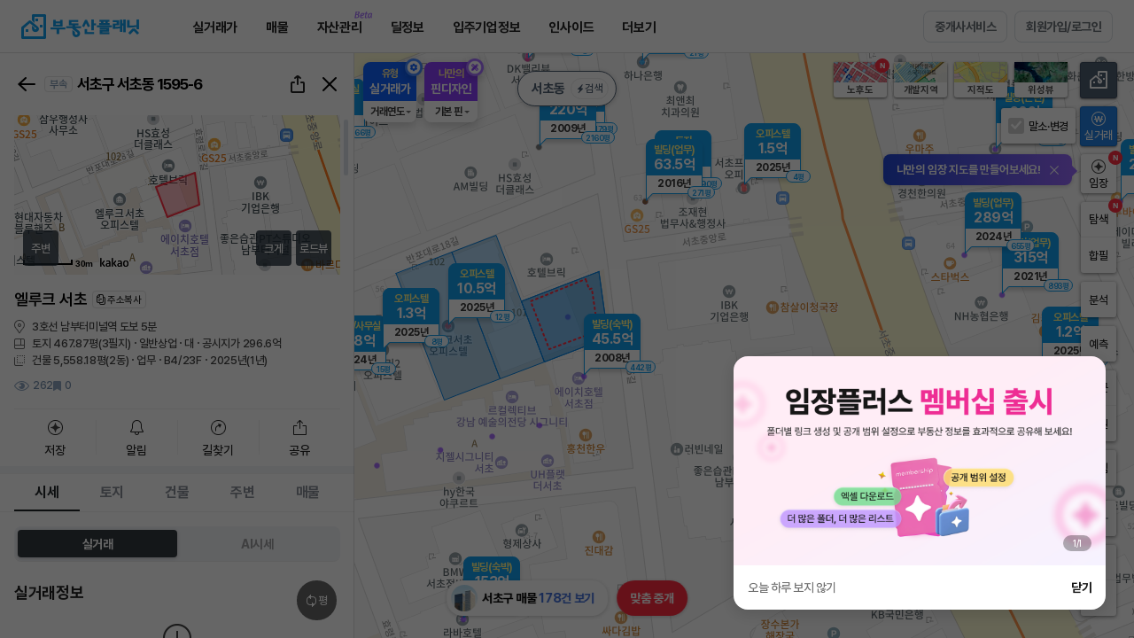

--- FILE ---
content_type: text/html;charset=UTF-8
request_url: https://www.bdsplanet.com/map/realprice_map/mr8VF2OlDYB/N/G/1/1070.17.ytp
body_size: 97841
content:





<!DOCTYPE html>
<html>
<head>

	


	
		<meta property="og:title" content="서초동 상업용빌딩 실거래가 정보" />
	    <meta property="og:url" content="https://www.bdsplanet.com/map/realprice_map/mr8VF2OlDYB/N/G/1/1070.17.ytp" />
	    <meta property="og:description" content="전국 모든 토지, 건물(빌딩), 아파트, 연립/빌라, 주택, 상가, 사무실 실거래가와 매물정보를 한번에! 부동산 거래의 시작과 끝!"/>
	
	

<meta property="og:site_name" content="부동산플래닛" />
<meta property="og:image" content="https://www.bdsplanet.com/images/kakao_share_img_TypeA3.png" />
<meta property="og:type" content="website" />
	







<meta http-equiv="X-UA-Compatible" content="IE=edge">
<meta charset="UTF-8">
<meta name="viewport" content="width=device-width, minimum-scale=1.0, maximum-scale=1.0, user-scalable=no">
<meta name="google-site-verification" content="gHKtFRqx4lc22PWwYQADgX-P-b13oRp2LJb85B3fUZU" />
<meta name="naver-site-verification" content="c073440864a0b292a49b4f6636693473d6b1b2f8" />
<meta name="facebook-domain-verification" content="2hj5yu02tio083ma4ig28ntq813lfz" />
<meta name="description" content="아파트, 주택, 상가, 사무실, 빌딩, 상권, 학군 분석, 부동산뉴스, 실거래가 조회까지 할 수 있는 필수 어플" />
<meta name="keywords" content="부동산, 부동산앱, 부동산어플, 사무실어플, 원룸어플, 상가어플, 빌딩어플, 실거래가어플, 수익형부동산, 사무실, 스타트업, 창업, 사무실임대, 상가임대, 상가, 상가매물, 상가건물, 상가주택, 건물, 빌딩, 공장, 창고, 토지, 매물, 아파트, 주상복합, 오피스텔, 단독, 다가구, 다세대, 빌라, 연립주택, 고급주택, 원룸, 투룸, 쓰리룸, 풀옵션, 전세, 월세, 매매, 전월세, 임대, 아파트실거래가, 프롭테크, 부동산실거래가, 부동산정보, 공실, 부동산빅데이터, 부동산뉴스, 부동산시세정보, 부동산홈페이지, 부동산중개, 공인중개사, 중개수수료, 강남사무실, 오피스임대, 테헤란로사무실" />
<link rel="shortcut icon" type="image/ico" href="/favicon.ico">
<!-- <link rel="image_src" href="https://www.bdsplanet.com/images/logo01.png" /> -->
<link rel="canonical" href="https://www.bdsplanet.com">
<link rel="stylesheet" as="style" crossorigin href="/css/font.css">
<link rel="stylesheet" href="/css/default.css?ver=14.82">

<script type="text/javascript" src="/js/jquery-3.1.1.min.js" charset="utf-8"></script>
<script type="text/javascript" src="/js/scroll.js" charset="utf-8"></script>
<script type="text/javascript" src="/js/jquery/plugin/jquery.cookie.js"></script>
<script type="text/javascript" src="/js/default.min.js?ver=5.680" charset="utf-8"></script>
<script type="text/javascript" src="/js/lz-string/lz-string.min.js"></script>
<script type="text/javascript" src="/js/getLzJson.js?ver=1.0"></script>
<script type="text/javascript" src="/js/function.js?ver=0.8" charset="utf-8"></script>
<script type="text/javascript" src="/js/util.min.js?ver=4.2" charset="utf-8"></script>
<script type="text/javascript" src="/js/commonAlert.min.js?ver=2.41" charset="utf-8"></script>
<script src="https://cdn.jsdelivr.net/npm/swiper@9/swiper-bundle.min.js"></script>
<link rel="stylesheet" href="https://cdn.jsdelivr.net/npm/swiper@11/swiper-bundle.min.css">

<script>

	
	var _URI = "https://bdsplanet.com";
	var _URL_IMG = "https://www.bdsplanet.com/common/imgDown.ytp";
	var _IMG_TMP_PARAM = "tmpimg";
	var _URL_IMG_DIRECT = "https://www.bdsplanet.com/common/images.ytp";		
	var _URL_THU_DIRECT = "https://www.bdsplanet.com/common/thumbs.ytp";		
	var _IMG_PARAM_FILEPATH = "filepath";
	var _IMG_PARAM_FILENAME = "filename";

	var _URINOHTTP = _URI.replace("http://","");
	_URINOHTTP = _URINOHTTP.replace("https://","");

	

	var loginUserCode = '';
	var _LOGIN = "";

    // var appBased = false;
    // try{
    //     appBased = window.Android.isApp();
    // }catch(e){
    //     appBased = false;
    // }

	$(function() {

		var ef = function(){};
	    window.console = window.console || {log:ef,warn:ef,error:ef,dir:ef};


	    if(!$.support.leadingWhitespace) {
	    	commonAlert.alert("구형 인터넷 브라우저로 접속하셨습니다.<br>부동산플래닛은 크롬브라우저에<br>최적화 되어 있습니다.<br>확인을 누르시면<br>다운로드 링크로 접속됩니다.",function(flag){if(flag){
	    		window.open('//www.google.com/intl/ko/chrome/browser/features.html');
			}});
			return false;
		}

	});

	function getLoginInfo(validUser,invalidUser){

		return $.getJSON('/member/getLoginSessionInfo.ytp').then(function(d){
			d = $.parseJSON(d);
			if(d.EMAIL != ""){
				if(validUser != undefined){ validUser(d); }
			}else{
				if(invalidUser != undefined){ invalidUser(); }
			}
			return d;
		});
	}

	
	function checkLoginBeforePopup(cb){
		getLoginInfo(function(d){
			setTopLoginInfo(d);
			cb();
			
		},function(){
			commonAlert.login({
				login_kind:"W",
				reload_yn:"N"
			},function(){
				getLoginInfo(function(d){
					setTopLoginInfo(d);
					cb();
					if(!_doc.querySelector('.rightUtil .mypage')) {
						setMemberInfo.set();
					}
				});
			},"<em class=mini>로그인이 필요한 서비스에요.</em>");
		});
	}

	function setTopLoginInfo(p){
		$.get("/common/header.ytp").then(function(d){
			if(!_doc.querySelector('.gnbRightUtil .mypage')){
				$("#topLoginInfo").html($(d).find("#topLoginInfo").html());
			}
		});
	}
</script>





	<!-- Facebook Pixel Code -->
	<script>
	!function(f,b,e,v,n,t,s){if(f.fbq)return;n=f.fbq=function(){n.callMethod?
	n.callMethod.apply(n,arguments):n.queue.push(arguments)};if(!f._fbq)f._fbq=n;
	n.push=n;n.loaded=!0;n.version='2.0';n.queue=[];t=b.createElement(e);t.async=!0;
	t.src=v;s=b.getElementsByTagName(e)[0];s.parentNode.insertBefore(t,s)}(window,
	document,'script','https://connect.facebook.net/en_US/fbevents.js');
	fbq('init', '626417834188337');
	fbq('track', "PageView");</script>
	<noscript><img height="1" width="1" style="display:none"
	src="https://www.facebook.com/tr?id=626417834188337&ev=PageView&noscript=1"
	/></noscript>
	<!-- //Facebook Pixel Code -->

	<!-- Google tag (gtag.js), 2023.06.26 GA4설정 추가 -->
	<script async src="https://www.googletagmanager.com/gtag/js?id=G-ZMYFVJ62R4"></script>
	<script>
		window.dataLayer = window.dataLayer || [];
		function gtag(){dataLayer.push(arguments);}
		gtag('js', new Date());
		gtag('config', 'G-ZMYFVJ62R4');
	</script>







<!-- Google Tag Manager -->
<script>(function(w,d,s,l,i){w[l]=w[l]||[];w[l].push({'gtm.start':
new Date().getTime(),event:'gtm.js'});var f=d.getElementsByTagName(s)[0],
j=d.createElement(s),dl=l!='dataLayer'?'&l='+l:'';j.async=true;j.src=
'https://www.googletagmanager.com/gtm.js?id='+i+dl;f.parentNode.insertBefore(j,f);
})(window,document,'script','dataLayer','GTM-M8JW6N8');</script>
<!-- //Google Tag Manager -->

<!--  Google adsense Code --> 
<script async src="//pagead2.googlesyndication.com/pagead/js/adsbygoogle.js"></script>
<script>
(adsbygoogle = window.adsbygoogle || []).push({
google_ad_client: "ca-pub-7786590435915244",
enable_page_level_ads: true
});
</script>  
<!--  //Google adsense Code -->

<!-- Facebook plugins -->

<script async defer crossorigin="anonymous" src="https://connect.facebook.net/ko_KR/sdk.js#xfbml=1&version=v5.0"></script>
<!-- //Facebook plugins -->

<!--mixpannel -->
<script src="/js/mixpanel/ytp.mixpanel.js"></script>






<script>
	window.hour_odd_even_num = (new Date()).getHours()%3;
	window.apiKeys = {
		naver : {
			map_id : "6kg3p3s5vy"			//[주거용 지도], [상업용 지도]
		},
		kakao : {
			app_rest_key : "8c9187996fb340e8c9db578231fddf64",	//[실거래가 상세지도] [통합검색] [daum주소검색후 좌표추출] [2차시도 지도이동 coord사용]
			app_js_key : "a80e5b64e0af2ce900534c6b329ec771",		//[실거래가 상세지도]
			sub_rest_key : "",	//[지도이동 coord사용]
			sub_js_key : "",		//[지도이동 coord사용]
			search_key : [
				{status : "ready", rest_key : "0d3b6e3ba68c6097bbd9099fa6dc98ce", js_key : "f2aa3b69e9dc7cb19ec59c79d234932f" },	//search
				{status : "ready", rest_key : "88efcf440f4404c5b1224869674c7e59", js_key : "3a368b2f583dc5c39433802b0efd6662" },	//search1
				{status : "ready", rest_key : "9261239e7a906c9405bd622a03e2f42b", js_key : "b9cf00abf40c8f238ce2fcaa4c245990" }		//search2
			]
		},
		road_addr : {
			// addr : "U01TX0FVVEgyMDE5MDEwNzE1NDgxMjEwODQyNzI=",	//[통합검색]
			// coord : "U01TX0FVVEgyMDE5MDEwNzE2NDYxNTEwODQyNzg="	//[통합검색]
			addr : "U01TX0FVVEgyMDI1MDQyODE1Mjg1MTExNTcwMjY=",	//[통합검색]
			coord : "U01TX0FVVEgyMDI1MDQyODE1MzAxODExNTcwMjc="	//[통합검색]
		}
	};
</script>



    
    
    
	
		
	
	<title>실거래가조회 - 부동산플래닛</title>

    <link rel="stylesheet" href="/css/sil.css?ver=14.113">
	<link rel="stylesheet" href="/css/gs.css?ver=0.14">
	<link rel="stylesheet" href="/css/testutil.css?ver=0.2">

    <link rel="stylesheet" href="/js/ol5.2/ol.css">
<!--     <link rel="stylesheet" href="/js/v5.3.0-dist/ol.css"> -->
    <link rel="stylesheet" href="/css/mapWalker.css">

	<script type="text/javascript" src="/js/jquery-ui.min.js" charset="utf-8"></script>
    <script type="text/javascript" src="/js/jquery.transit.js"  charset="utf-8"></script>
    <script src="/js/jquery.bxslider/jquery.bxslider.min.js" type="text/javascript" charset="utf-8"></script>
    <script type="text/javascript" src="/js/ver_t_map.min.js?ver=0.35" charset="utf-8"></script>
    <script type="text/javascript" src="/js/ver_t_map_pub.min.js?ver=0.999" charset="utf-8"></script>
    
    <script type="text/javascript" src="/js/ol5.2/ol5.2.custom.1.0.min.js" charset="utf-8"></script>
<!-- 	<script type="text/javascript" src="/js/v5.3.0-dist/ol.js" charset="utf-8"></script> -->
    <script type="text/javascript" src="/js/realprice/proj4.js" charset="utf-8"></script>
	<script type="text/javascript" src="/js/realprice/arc.js" charset="utf-8"></script>
    <script type="text/javascript" src="/js/realprice/map.min.js?ver=1.04" charset="utf-8"></script> 
    <script type="text/javascript" src="/js/realprice/ol-util.js" charset="utf-8"></script>
    <script type="text/javascript" src="/js/realprice/marker.min.js?ver=4.1" charset="utf-8"></script> 
	<script type="text/javascript" src="//dapi.kakao.com/v2/maps/sdk.js?appkey=a80e5b64e0af2ce900534c6b329ec771"></script> 
	
    <script type="text/javascript" src="/js/d3.min.js" charset="utf-8"></script>
    <script type="text/javascript" src="/js/chart.min.js?v=3.23" charset="utf-8"></script>
    <!-- <script type="text/javascript" src="/js/ytp.autocomplete.js?ver=2.0" charset="utf-8"></script> -->

    <script type="text/javascript" src="/js/ytp.mapWalker.min.js" charset="utf-8"></script>
    <script type="text/javascript" src="/js/ytp.sns.js?ver=1.2" charset="utf-8"></script>
	<script type="text/javascript" src="//t1.kakaocdn.net/kakao_js_sdk/2.1.0/kakao.min.js"></script>
	<script type="text/javascript" src="/js/clipboard/clipboard.min.js"></script>
	<script type="text/javascript" src="/js/moment/moment.min.js"></script>
	<script type="text/javascript" src="/js/ytp.land_planimetry.min.js?ver=3.7"></script>
	<script type="text/javascript" src="/js/ytp.land_explore.min.js?ver=9.7"></script>
	<script type="text/javascript" src="/js/ytp.land_dev_explore.js?ver=1.5"></script>
	<script type="text/javascript" src="/js/champ/customize/ytp.customize.js?ver=0.4"></script>
    <script type="text/javascript" src="/js/realprice/ytp.detail_news_rss.min.js?ver=0.4"></script>
    <script type="text/javascript" src="/js/bds.predict.min.js?ver=1.2" charset="utf-8"></script>
	<script type="text/javascript" src="/js/realprice/ytp.detail_surrounding.min.js?ver=2.74"></script>

	<script type="text/javascript" src="/js/realprice/bdsplanet.rp_detail.min.js?ver=3.917"></script>

	<script type="text/javascript" src="/js/realprice/bdsplanet.save_address.min.js?ver=2.46"></script> 
	
	<script type="text/javascript" src="/js/realprice/bdsplanet.get_directions.min.js?ver=0.1.42"></script>

	<style>

		.maker_dot.train.small {
			margin-left: -7px;
   			margin-top: -7px;
		} 

		.maker_dot.train.big {
			min-width: 70px;
    		margin-left: -35px;
   			margin-top: -25.5px;
		}

		.gd-cluster {
			margin-left: -30px;
   			margin-top: -30px;
		}

		.dot-location {
			margin-left: -8px;
   			margin-top: -8px;
		}

		.maker_dot.ed_insti .ww {
			display: none;
		}

		.maker_dot.ed_insti .ww.open {
			display: block;
		}

		.maker_dot.sc .ww {
			display: none;
		}

		.maker_dot.sc .ww.open {
			display: block;
		}

		.maker_dot.on {
		    z-index: 1001;
		}

		.mapinfo-box.sang {
			margin-top: -40px;
		}

		.y-maker.silgur {
			margin-top: -70px;
		}

		.tm-mk {
			margin-left: -10px;
			margin-top: -10px;
		}

		.tm-mk > .won {
			visibility: visible;
		}
		.tm-mk > .won.off {
			visibility: hidden;
		}
		.tm-mk > .map-mp {
			display: block;
		}
		.tm-mk > .map-mp.won-off {
			display: block;
			bottom:12px;
		}
		.tm-mk > .map-mp.off {
			display: none;
		}

		/*.silgur:hover {*/
			/*z-index: 1001;*/
		/*}*/

		/*.silgur.on {*/
			/*z-index: 1002;*/
		/*}*/

		/* .ol-viewport { background :#9dbad1 } */

        .ol-zoom.ol-unselectable.ol-control, .ol-zoom-extent.ol-unselectable.ol-control,.ol-full-screen.ol-unselectable.ol-control { display:none; }

		.ol-overlay-container {
		    will-change: inherit !important;
		}

		.map_location_view .full { display:none; font-size: 15px; color: #4f5f72; font-weight:700 }

		.ms-cd .slip-off { pointer-events: none; }

		/*.statMarker:hover {*/
			/*z-index: 9999;*/
		/*}*/

		/*.statMarker.on {*/
			/*z-index: 9998;*/
		/*}*/

        .ol-overlay-container {
            z-index: 1000;
        }
        .ol-overlay-container:hover {
            z-index: 1010;
        }
        .ol-overlay-container.on {
            z-index: 1020;
        }
        .ol-subway {
            z-index: 990;
        }
        .ol-tooltip {
            z-index: 1010;
        }
        .ol-statMarker {
            z-index: 1005;
        }
        .ol-offerMarker {
            z-index: 1006;
        }
        .ol-education0 ,.ol-education1 ,.ol-education2 ,.ol-education3 ,.ol-education4 ,.ol-education5 ,.ol-education6 {
            z-index: 1003;
        }

        .ol-currloc {
            z-index: 9999;
        }
        .myun-mp {
		    margin-top: -43px;
		    margin-left: -33px;
		}

		.mapinfo-box.sang.recircle {
		    margin-top: -10px;
		}

		.mp-white-box.ga-info {
			margin-left: 55px;
			background: rgba(255,255,255,0.9);
/* 	    	margin-top: -95px; */
	    }
	    .ga-info {
    		width: 194px;
		}

		/* .ol-favAddrMarker .samSingle {
			pointer-events: none;
		}  */
		


		


	</style>
</head>
<body id="silg">

    <script>
//     fr4326to5179 = function(e) {
// 		return ol.proj.transform([+e[0],+e[1]],"EPSG:4326","EPSG:5181");
// 	}

    	window.mainParam = {};
    	

    	var _URL_THU_DIRECT = "";
    	var _IMG_PARAM_FILEPATH = "";
    	var _IMG_PARAM_FILENAME = "";

    	// var rpClickInfo={};
    	var statClickInfo={};
		var predictClickInfo={}; // 예측 클릭값 임시로 생성
		var mapRef = {
			redrawCall:1,
            mapMoving:0,
            // stopSingleclickEvt:0,
            statViewBtnValue:1,
            statBtnBool:true,
            statBtn:"P",	//가격(P), 변동(C), 인구(E), 이동(M)
           	statSub:"",	//변동일때 월비교(M), 기간비교(P)
           	statPriceRangeGap : 3,		//가격 from to gap
           	statChangeRangeGap : 1,		//변동 월비교 from to gap
           	statChangePeriodGap : 3,	//변동 기간비교 from to gap
			statPredictRangeGap : 1,		//서울시전월세예측물량 from to gap
            drawSimilarDealingPnu:[],
			mapClickTm:{
				tm1:0
				,tm2:0
				,diff:500
			},
			markerClickTm:{
				tm1:0
				,tm2:0
				,diff:1000
			},
			rpDetailRangeSlider:[],
			realtyAgencyTargetBeforeLvNo:"",
            assumePriceProcess : null
		};
		const filterNameSet = {
			recent : [
				"rRecentTno"
			],
			erasue : [
				"cErasure"
			],
			unit : [
				"rUnitCheck",
				"rUnitCheckBdLd",
				"rUnitCheckAdSp",
				"rUnitCheckPyM2"
			]
		};
		var feature_area = ""; // 발달상권에 보내는 lat,lon 담는데 사용
    	let rpReqInfo = {};

// 		통계시각화 = 실거래가조회 지도, 유형 아파트, 축척 5km, 서울시 강남구, 변동(기간비교, 3개월), 시각화on
// 		상권분석 = 실거래가조회 지도페이지, 유형 아파트, 축척 500m, 서울시 강남구 삼성동, 상권활성화, 시각화 off
// 		학군분석 = 실거래가조회 지도페이지, 유형 아파트, 축척 100m, 서울시 강남구 대치동, 학군활성화, 서울도곡초등학교 선택, 시각화 off
		if(!isNull(window.mainParam) && !$.isEmptyObject(window.mainParam) && window.mainParam.utm_campaign!=undefined ){
            // if(window.mainParam.utm_campaign!='explore_basic' && window.mainParam.utm_campaign!='explore_direct'){
            //     $.cookie("rSearchRtype", "A",{expires : 365,path : '/',domain : _URINOHTTP,secure : false});	//아파트
            //     $.cookie("rStatRtype", "A",{expires : 365,path : '/',domain : _URINOHTTP,secure : false});	//아파트
            // }
			if(window.mainParam.utm_campaign=="rp_stat"){
				window.mainParam.s_area_lat = "37.51733192586005";	//서울시 강남구
				window.mainParam.s_area_lng = "127.04737740838436";	//서울시 강남구
				window.mainParam.s_area_zoom = "12";	//5km
				mapRef.statBtn = "C";
				mapRef.statSub = "P";
				//$('.bt-swt.ubt-vis').addClass('click-on on')
                window.mainParam.use = true;
			}else if(window.mainParam.utm_campaign=="sc_stat"){//상권분석
				window.mainParam.s_area_lat = "37.511266884811576";	//서울시 강남구 삼성동
				window.mainParam.s_area_lng = "127.04607058643163";	//서울시 강남구 삼성동
				window.mainParam.s_area_zoom = "15";	//500m
				mapRef.statBtn = "C";
				mapRef.statSub = "P";
                window.mainParam.use = true;
 				setTimeout(function(){
 					$('.bt-swt.ubt-sang').trigger('click');
 					//$('.bt-swt.ubt-vis').trigger('click');
  				},300);
			}else if(window.mainParam.utm_campaign=="mk_stat"){//학군분석
				window.mainParam.s_area_lat = "37.49974324995733";	//서울시 강남구 대치동
				window.mainParam.s_area_lng = "127.0578564496369";	//서울시 강남구 대치동
				window.mainParam.s_area_zoom = "17";	//100m
                window.mainParam.use = true;
				setTimeout(function(){
					$('.map-check-school').trigger('click');
					setTimeout(function(){
						$('#B000002284').trigger('click');
					},600);
				},300);
			}else if(window.mainParam.utm_campaign=="realprice_map"){//실거래가 조회
				window.mainParam.s_area_lat = "37.5666274";	//서울 시청
				window.mainParam.s_area_lng = "126.9781607";	//서울 시청
				window.mainParam.s_area_zoom = "13";
                window.mainParam.use = true;
			}else if(window.mainParam.utm_campaign=="explore_basic" || window.mainParam.utm_campaign=="explore_direct"){
                window.mainParam.use = false;
            } 
		}else{
			window.mainParam.use = false;
// 			window.mainParam.s_area_lat = "37.5666274";	//서울 시청
// 			window.mainParam.s_area_lng = "126.9781607";	//서울 시청
// 			window.mainParam.s_area_zoom = "7";
		}

        if(!isNull(window.mainParam) && !$.isEmptyObject(window.mainParam) && window.mainParam.ubt_mode!=undefined ){
            window.mainParam.use = false;
			
			if(window.mainParam.ubt_mode=="predict_basic"){
				window.mainParam.s_area_lat = "37.56381497833722";	//서울 중구
				window.mainParam.s_area_lng = "126.99755518205693";	//서울 중구
				window.mainParam.s_area_zoom = "12";
				window.mainParam.use = true;

			}else if(window.mainParam.ubt_mode=="tms"){	//메인에서 검색
				if(!isNull(sessionStorage.totalSearchMain)){
					const tms = JSON.parse(sessionStorage.totalSearchMain);
					window.mainParam.s_area_lat = tms.lat
					window.mainParam.s_area_lng = tms.lng
					window.mainParam.s_area_zoom = tms.zoom
					window.mainParam.use = true;
				}
			}
        }

		window.onpopstate = function(e) {
			var tmpUrl = location.href;
			const eState = e.state;
			if(eState != null && eState.pnu_key != null && eState.t_no != undefined){
				// rpClickInfo = e.state;
				// popDetail.loadData(rpClickInfo,function(){
				// 	var pos5179 = fr4326to5179([rpClickInfo.lng, rpClickInfo.lat]);
				// 	if($(".ubt-explore.on").length){
				// 		var url = getFeatureInfoUrl(pos5179);
				// 		landExplore.fnDrawWfsArea(url);
				// 	}else if($(".ubt-dev-explore.on").length){
				// 		var url = getFeatureInfoUrl(pos5179);
				// 		landDevExplore.fnDrawWfsArea(url);
				// 	}else{
				// 		drawLand(pos5179[1] ,pos5179[0] ,"marker");
				// 	}
				// });
				
				popDetail.loadData({
					pnu_key : eState.pnu_key,
					t_no : eState.t_no
				}, (p) => {
					var pos5179 = fr4326to5179([p.lng, p.lat]);
					if($(".ubt-explore.on").length){
						var url = getFeatureInfoUrl(pos5179);
						landExplore.fnDrawWfsArea(url);
					}else if($(".ubt-dev-explore.on").length){
						var url = getFeatureInfoUrl(pos5179);
						landDevExplore.fnDrawWfsArea(url);
					}else{
						drawLand(pos5179[1] ,pos5179[0] ,"marker");
					}
				});
			}else{
                if(tmpUrl.substr(tmpUrl.length-1) != "#" && $("#area-el-detail").hasClass("on")){
					aedSwitch.close();
					$("#area-el-detail").removeClass("dtStat dtRp");
					window.landLayer.removeFeature('land');
					window.buildingLayer.removeFeature('building');
                    $('.mk.silgur.on').removeClass('on');
                    $(".ol-overlay-container.on").removeClass('on');
				}
			}
		};

		

		$(function() {
			if(!window.location.href.includes('/savefolder/')){
				content.adPop.bottomOpen();
			}
			
            //mixpanel 실거래가페이지 진입
            mixpanelPlanet.sendTrack('RealpriceContentView');

			cookieStorageConverting(filterNameSet);

            //페이스북 픽셀코드 추가
            fbq('track', 'ViewContent');

			window.def = {};
			window.def.per = 'm2';
			window.def.circle = [];

			//지역, 지하철 검색(팝업)
			$('.map_location_view').on({
				click : function(e){
					$.get("/popup/pop_search_location_subway.ytp", function(resultPage) {
	    				$(".pop.pop-search-trainloc").html(resultPage).popSet({
							pop_close_btn : ".ui_pop_close",
							popScrollContent : '.pop-search-trainloc .ltfi_con',
							autoOpen : true,
							NoneWindowScroll : true,
							popAllScroll : false,
							animation : true,
							dimm : true,
							header_ico : "none",
							popOpen : function(){},
							popClose : function(){$(".pop.pop-search-trainloc").html('');}
						});
	    			}).fail(function(e){
	    				if(e.status == '401'){ ajaxCallError401(); }
	    			});
				},
				mouseenter : function(e){
					$(this).find('.txt').hide();
					$(this).find('.full').show();
				},
				mouseleave : function(e){
					$(this).find('.full').hide();
					$(this).find('.txt').show();
				}
			});

            //-------------------- 맵 시작 위치 및 zoom 레벨 설정
            // URL 파라미터(s_area_lat/lng/zoom)가 존재하면 우선 적용하여 초기 위치를 설정
            try {
                // URL 쿼리(s_area_lat/lng/zoom)가 존재하면 mainParam에도 그대로 반영하여
                // 이전 통합검색(sessionStorage.totalSearchMain) 값보다 우선 적용되도록 한다.
                var _qLat = null, _qLng = null, _qZoom = null;
                var _qs = window.location.search || "";
                if(_qs.indexOf("?") === 0){
                    _qs = _qs.substring(1);
                }
                if(_qs.length > 0){
                    var _pairs = _qs.split("&");
                    for(var _i = 0; _i < _pairs.length; _i++){
                        var _kv = _pairs[_i].split("=");
                        if(_kv.length !== 2){ continue; }
                        var _key = decodeURIComponent(_kv[0]);
                        var _val = decodeURIComponent(_kv[1]);
                        if(_key === "s_area_lat"){ _qLat = _val; }
                        else if(_key === "s_area_lng"){ _qLng = _val; }
                        else if(_key === "s_area_zoom"){ _qZoom = _val; }
                    }
                }
                if(_qLat && _qLng && _qZoom){
                    if(isNull(window.mainParam) || $.isEmptyObject(window.mainParam)){
                        window.mainParam = {};
                    }
                    window.mainParam.s_area_lat = _qLat;
                    window.mainParam.s_area_lng = _qLng;
                    window.mainParam.s_area_zoom = _qZoom;
                }

                if(!isNull(window.mainParam) && !$.isEmptyObject(window.mainParam)){
                    var hasUrlPos = (
                        window.mainParam.s_area_lat !== undefined && window.mainParam.s_area_lat !== null && String(window.mainParam.s_area_lat).length > 0 &&
                        window.mainParam.s_area_lng !== undefined && window.mainParam.s_area_lng !== null && String(window.mainParam.s_area_lng).length > 0 &&
                        window.mainParam.s_area_zoom !== undefined && window.mainParam.s_area_zoom !== null && String(window.mainParam.s_area_zoom).length > 0
                    );
                    if(hasUrlPos){
                        var _lat = parseFloat(window.mainParam.s_area_lat);
                        var _lng = parseFloat(window.mainParam.s_area_lng);
                        var _zoom = parseInt(window.mainParam.s_area_zoom, 10);
                        if(!isNaN(_lat) && !isNaN(_lng) && !isNaN(_zoom)){
                            window.mainParam.s_area_lat = _lat;
                            window.mainParam.s_area_lng = _lng;
                            window.mainParam.s_area_zoom = _zoom;
                            window.mainParam.use = true;
                        }
                    }
                }
            } catch(e) {}
            var options = {};
            if(!isNull(window.mainParam) && !$.isEmptyObject(window.mainParam) && window.mainParam.use){
            	options = {
	      	        center : fr4326to5181([window.mainParam.s_area_lng, window.mainParam.s_area_lat]),
	      	        zoom : window.mainParam.s_area_zoom
				};
            }else{
            	if ($.cookie("lastMapPosition") != null) {
                	var lastPoint = JSON.parse($.cookie("lastMapPosition"));
                	var lastCenter = fr4326to5181([lastPoint.lng, lastPoint.lat]);
                	var lastZoom = lastPoint.zoom;
					if(isNull(lastPoint.lng) || isNull(lastPoint.lat) || isNull(lastPoint.zoom)){
						lastCenter = fr4326to5181([127.027622, 37.497892]);
						lastZoom = 17;	//old 7 (구단위)
					}

                	options = {
    					center: lastCenter,
    					zoom: lastZoom,
    				};
                }else{
                	options = {
       	           		center : fr4326to5181([127.027622, 37.497892]),
       	           		zoom : 17,	//old 7 (구단위)
       	            };
                }
            }

			//-------------------- 맵 initialize
			window.map = initMap('area-ymap', options);

			window.map.satellite = window.map.getLayerGroup().getLayersArray()[1];
			window.map.basicCadastral = window.map.getLayerGroup().getLayersArray()[2];
			window.map.satelliteCadastral = window.map.getLayerGroup().getLayersArray()[3];

			//console.log(window.map.getLayerGroup().getLayersArray());

			window.map.l = window.map.getLayerGroup().getLayersArray()[4];
			window.map.m = window.map.getLayerGroup().getLayersArray()[5];
			window.map.h = window.map.getLayerGroup().getLayersArray()[6];
			window.map.cl = window.map.getLayerGroup().getLayersArray()[7];
			window.map.cm = window.map.getLayerGroup().getLayersArray()[8];
			window.map.ch = window.map.getLayerGroup().getLayersArray()[9];
			window.map.s = window.map.getLayerGroup().getLayersArray()[10];
			window.map.ls = window.map.getLayerGroup().getLayersArray()[11];

			window.map.dsa = window.map.getLayerGroup().getLayersArray()[18];
			window.map.dss = window.map.getLayerGroup().getLayersArray()[19];
			window.map.dsr = window.map.getLayerGroup().getLayersArray()[20];
			window.map.sbp = window.map.getLayerGroup().getLayersArray()[21];
			window.map.lra = window.map.getLayerGroup().getLayersArray()[23];
			window.map.lrc = window.map.getLayerGroup().getLayersArray()[24];
			window.map.scr = window.map.getLayerGroup().getLayersArray()[25];

			//26?

			window.map.prel = window.map.getLayerGroup().getLayersArray()[27];
			window.map.prem = window.map.getLayerGroup().getLayersArray()[28];
			window.map.preh = window.map.getLayerGroup().getLayersArray()[29];


			//위성 ,지적도
			window.map.satellite.setVisible(false);
			window.map.basicCadastral.setVisible(false);
			window.map.satelliteCadastral.setVisible(false);

			//가격
			window.map.h.setVisible(false);
			window.map.m.setVisible(false);
			window.map.l.setVisible(false);
			window.map.s.setVisible(false);

			//변동
			window.map.ch.setVisible(false);
			window.map.cm.setVisible(false);
			window.map.cl.setVisible(false);

			//빌딩(토지)탐색
			window.map.ls.setVisible(false);
			window.map.lra.setVisible(false);
			window.map.lrc.setVisible(false);
			//재건축(서울) 미사용
			window.map.scr.setVisible(false);

			//개발부지
			window.map.dsa.setVisible(false);
			window.map.dss.setVisible(false);
			window.map.dsr.setVisible(false);
			window.map.sbp.setVisible(false);

			//서울시전월세예측
			window.map.prel.setVisible(false);
			window.map.prem.setVisible(false);
			window.map.preh.setVisible(false);

            window.map.prevZoom = options.zoom;

            function buildAveragePriceAlertText() {
                var rSearchTtype = localStorage.getItem("rSearchTtype") || "1";
                var rStatRtype = $('input[name=stat_r_type]:checked').val() || "A";

                var dealTypeText = rSearchTtype === "1" ? "매매" : "전월세";
                var propertyTypeText;
                switch (rStatRtype) {
                    case "A": propertyTypeText = "아파트"; break;
                    case "B": propertyTypeText = "오피스텔"; break;
                    case "E": propertyTypeText = "단독/다가구"; break;
                    case "D": propertyTypeText = "연립/다세대"; break;
                    case "F": propertyTypeText = "상가/사무실"; break;
                    case "G": propertyTypeText = "상업용빌딩"; break;
                    case "H": propertyTypeText = "공장/창고"; break;
                    case "I": propertyTypeText = "토지"; break;
                    default: propertyTypeText = "아파트"; break;
                }

                return dealTypeText + " 기준 " + propertyTypeText + "의<br>지역 평균 단가를 확인할 수 있어요.";
            }

          	//2019.11.11
 			//메인을 실거래페이지로 변경후 시각화버튼 쿠키처리요청(대표님)
/*   			$(".ubt-vis").off().on({click:function(e){
 				if(!$(this).hasClass('on')){
 					$.cookie("cBtnUbtVis",1,{expires:365});
 				}else{
 					//$.removeCookie("cBtnUbtVis");
 					$.cookie("cBtnUbtVis",0,{expires:365});
 				}
 			}}); */

            if(options.zoom < 17){

            	//2019.11.11
 				//메인을 실거래페이지로 변경후 시각화버튼 쿠키처리요청(대표님)
/* 				if($.cookie("cBtnUbtVis") && parseInt($.cookie("cBtnUbtVis"))>0){
                	$(".ubt-vis:not(.click-on)").addClass("on click-on");
				} */

                mapUtilVisible({"lvl":"area"});
                setTimeout(function(){
					if(mapRef.statBtn!='SPD' && $('.silMarkerHide').hasClass('on')){
						var alertText = buildAveragePriceAlertText();
						$.windowalert({type:'blue_i' , text:alertText ,time:3000}).joinalert();
					}
                },1500);
            }else{
                mapUtilVisible({"lvl":"marker"});
            }

			//-------------------- 기능
			$('.spc-bt-util.education label').on('click', function() {
				setTimeout(function() {
					drawEducation();
				}, 100);
			});

			_user_save_address.paramExe();

            if(!$.isEmptyObject(window.mainParam.ubt_mode)){
                //건물탐색-직접설정 호출
				const url = new URL(window.location.href);
				const delUrl = () => {
					url.searchParams.delete('ubt_mode');
					window.history.pushState({}, '', url);
				}
                if(window.mainParam.ubt_mode=='explore_basic' || window.mainParam.ubt_mode=='explore_direct'){
                    setTimeout(function(){
						_doc.querySelector('.ubt-explore').click();
                    },500);
                }else if(window.mainParam.ubt_mode=='predict_basic'){
					mapRef.statBtn = 'SPD';
					setTimeout(function(){
						//$('.bt-predi').trigger('click');
						mapLeftFilter02.maptongFilterOn();
					},500);
				}else if(window.mainParam.ubt_mode=='connect_save_addr' || window.mainParam.ubt_mode=='save_folder'){
                    setTimeout(function(){
						_doc.querySelector('.ubt-addr-save').click();
                    },500);
					delUrl();
                }else if(window.mainParam.ubt_mode=='comb'){
                    setTimeout(function(){
						_doc.querySelector('.ubt-myunj').click();
                    },500);
					delUrl();
                }else if(window.mainParam.ubt_mode=='analysis'){
                    setTimeout(function(){
						_doc.querySelector('.bt-ana').click();
                    },500);
					delUrl();
                }else if(window.mainParam.ubt_mode=='hak'){
                    setTimeout(function(){
						_doc.querySelector('.ubt-hak-edu').click();
                    },500);
					delUrl();
                }else if(window.mainParam.ubt_mode=='sang'){
                    setTimeout(function(){
						_doc.querySelector('.ubt-sang').click();
                    },500);
					delUrl();
                } 
				
				
				
            }
			if(!$.isEmptyObject(window.mainParam.filter)){
				if(window.mainParam.filter=='total_chong'){  // 총액
					_doc.querySelector('.ms-cd .unitCheck').style.opacity = 0
					setTimeout(function(){
						_doc.querySelector('.ms-cd .unitCheck .chong').click();
						fnSetUnitCheckCookie();
						_doc.querySelector('.ms-cd .unitCheck').style.opacity = 1
					},500);
				} else if (window.mainParam.filter=='total_dan'){  // 총액
					_doc.querySelector('.ms-cd .unitCheck').style.opacity = 0
					setTimeout(function(){
						_doc.querySelector('.ms-cd .unitCheck .dan').click();
						fnSetUnitCheckCookie();
						_doc.querySelector('.ms-cd .unitCheck').style.opacity = 1
					},500);
				}
				const url = new URL(window.location.href);
				url.searchParams.delete('filter');
				window.history.pushState({}, '', url)
			}
			
			//메인에서 좌표가 넘어왔을경우(통합검색)
			if(!isNull(window.mainParam) &&!$.isEmptyObject(window.mainParam)){

				if(window.mainParam.s_area_zoom >= 17){
					var pos5179 = fr4326to5179([window.mainParam.s_area_lng, window.mainParam.s_area_lat]);
					drawLand(pos5179[1] ,pos5179[0] ,"total_search")
				}
                //건물탐색-직접설정 호출
                if(!$.isEmptyObject(window.mainParam.ubt_mode)){
					if(window.mainParam.ubt_mode=='explore_basic' || window.mainParam.ubt_mode=='explore_direct'){
						_doc.querySelector('.btarea-ubt-addr-save').style.display = 'none'; // 지번저장 숨김 
						setTimeout(function(){
							$('.bt-swt.ubt-explore').addClass('on');
							mapUtilVisibleLandArea('bs', true);
							if(window.mainParam.ubt_mode=='explore_basic'){
								landExplore.fnInit('P', true, 'basic');	//탐색 ON
							}else if(window.mainParam.ubt_mode=='explore_direct'){
								landExplore.fnInit('P', true, 'direct');	//탐색 ON
							}
							landExplore.fnMapReload(500);
						},500);
					}else if(window.mainParam.ubt_mode=='predict_basic'){
						mapRef.statBtn = 'SPD';
						_doc.querySelector('.btarea-ubt-addr-save').style.display = 'none'; // 지번저장 숨김 
						setTimeout(function(){
							//$('.bt-predi').trigger('click');
							mapLeftFilter02.maptongFilterOn();
						},500);
					}
                }
			}

            // $('.map_utils .btarea a.ubt-edu').on('click', function() {			// 교육마커 반전시 내부 선택도 모두 해제
            //     if ($(this).hasClass('on')) {
            //         $('.btarea .dg_boxst input[type=checkbox]:checked').prop('checked', false);
            //         // defaultRedraw();
            //     }
            // });

			//그린 영역 목록 보기
            $('.areadrawHistory').on('click', function() {
				landExplore.fnDrawAreaHistoryListInfo(!$(this).hasClass('on'));
            });

            // 영역그리기 추가 --------------------------------------------------------------------------------------------
            $('.areadraw').on('click', function() {
				initAreaDraw();
			});

			


            $(document).on('click', '.mp-white-box.ga-info .btn-close', function(e) {
            	try {
            		window.drawAreaLayer.layer.getSource().removeFeature(window.drawAreaLayer.layer.getSource().getFeatures()[0]);		// 작은 사이즈나 폴리곤이 아닐시 삭제처리
                	$(this).closest('.mp-white-box.ga-info').remove();
            	} catch(e) { }
            	window.map.AreaDrawInteraction.finishDrawing();							// 영역그리기에 드로잉을 finish 시켜야 팝업의 클릭이 버블되지않음
            	window.buildingLayer.removeFeature('building');
                aedSwitch.close("#area-el-detail-extend_area_draw_result"); //상세닫기
/*
                window.buildingLayer.layer.setStyle(new ol.style.Style({ //스타일 원복
    				stroke: new ol.style.Stroke({
    					width: 2,
    					color : "#ff2c40",
    					lineDash: [2,4],
    					lineDashOffset: 5,
    					fill : new ol.style.Fill({
    						color: "rgba(255,44,64,.2)"
    					}),
    					zIndex: 1
    				})
    			}));
 */
            });

            //편입건물 표시
            $(document).on('click', '.mp-white-box.ga-info .btn-polygon-view', function(e) {
            	window.map.AreaDrawInteraction.setActive(false);
            	window.map.AreaSnapInteraction.setActive(false);

            	var originalCoords = window.drawAreaLayer.layer.getSource().getFeatures()[0].getGeometry().getCoordinates()[0];
            	var polygonCoords = [];

            	$.each(originalCoords, function() {
            		polygonCoords.push(fr5181to4326(this));
            	});

            	//리스트 갱신 호출
            	getPolygonTargetBldgInfo(polygonCoords);
            	setTimeout(function () {
	            	window.map.AreaDrawInteraction.setActive(true);
	            	window.map.AreaSnapInteraction.setActive(true);
                }, 200);
            });

            $(document).on('click', '.mp-white-box.ga-info .btn-result-view', function(e) {
            	releaseAreaDraw();

            	var originalCoords = window.drawAreaLayer.layer.getSource().getFeatures()[0].getGeometry().getCoordinates()[0];
            	var polygonCoords = [];
            	$.each(originalCoords, function() {
            		polygonCoords.push(fr5181to4326(this));
            	});

            	//console.log(polygonCoords);													// 4326으로 변경한 영역좌표계 이걸 서버로 던지면됨

            	//리스트 갱신 호출
            	getPolygonAreaInfo(polygonCoords);
            	//대상표시 hide
            	$('.mp-white-box.ga-info .btn-polygon-view').hide();
            	$('.area_tooltip .readme').empty();
				$('.area_tooltip .readme').append('영역그리기 버튼을 누르면 <br>다시 그릴 수 있습니다.');
				if($(".go-draw-history.on").length){
					$('.area_tooltip .readme').hide()
				}

            	// 이후 window.drawAreaLayer.clearFeature(); removeOverlay("area_tooltip"); 을 해서 화면도 지워야됨 토글 종료시켰으니
            });

			
// 			window.drawAreaLayer.getLayer().getSource().on('addfeature', function(e) {		// 영역그리기 완료 이벤트를 잡기 위함
// 				if ($('.areadraw').hasClass('on')) {
// 					console.log(e);

// 					$('.mp-white-box.ga-info .btn-close').trigger('click');

// 					areaTooltipReflesh(e.feature);
// 				}
// 			});

			$(document).keydown(function(event) {										// esc 눌러지면 영역그리기 중단
                if($('.areadraw.on').length){
                    if ( event.keyCode == 27 || event.which == 27 ) {
                    	window.map.AreaDrawInteraction.finishDrawing();
                    }
                }
			});

// 			$('.ol-overlay-container.ol-selectable.ol-area_tooltip')

			// 영역그리기 추가 --------------------------------------------------------------------------------------------

            $('.devmap-filter .tac input').off().on('click', function(e) {
            	var stepcode;
            	$('.devmap-filter .tac input[type=checkbox]:checked').each(function(i) {
            		if(stepcode == undefined){
	            		stepcode = "'" + $(this).val()+"'";
            		}else{
	            		stepcode = stepcode + ",'" + $(this).val()+"'";
            		}
                });

            	if(stepcode == undefined){window.map.lra.setVisible(false);}else{window.map.lra.setVisible(true)}
            	removeOverlay('r-tooltip');//지구지정 툴팁은 무조건 초기화
            	window.wmsLandRebuildArea.updateParams({"CQL_FILTER" : "stepcode in("+ stepcode +")"});

            	//정비구역은 추후 분리
           		if($('input[name="area_recircle"').is(':checked')){
					window.map.lrc.setVisible(true);
				}else{
					window.map.lrc.setVisible(false);
					removeOverlay('c-tooltip');
				}
       		});

			$('.map_utils .btarea a, .map-type-tac a, .map-si-vis').on('click', function(e) {
			    e.preventDefault();

				//console.log($(this));

				if($(this).hasClass('ubt-ar')) {	//알림
					checkLoginBeforePopup(function(){
                        openNotificationTab();
						popNotificationListCount();
						popNotificationList({offset:0});
                        popNotificationHistoryCount();
                        popNotificationHistory({offset:0});
						changeMapNotificationBtnState();

                        //면적측정이 on이면 off
                        if($('.ubt-myunj.on').length) $('.ubt-myunj.on').trigger('click');

                        // //면적측정이 on이면 off
						// if($('.ubt-myunj.on').length){
                        //     var txt = "";
                        //     if($('#area-el-detail.on').length){
                        //         txt = "측정중인 면적 정보값은 사라지며,<br>면적 측정이 종료됩니다.";
                        //     }else{
                        //         txt = "면적 측정이 종료됩니다.";
                        //     }
                        //     commonAlert.alert(txt,function(flag){if(flag){
                        //         $('.ubt-myunj.on').trigger('click');
                        //         aedSwitch.close();
                        //     }});
                        // }
						
						//그린영역목록 on이면 off
						if($('#area-el-detail-extend_area_draw_history').hasClass('on')){
							$('#area-el-detail-extend_area_draw_history').removeClass("on");
							//$('.ubt-explore').trigger('click');
							$('.go-draw-history').trigger('click');
						}

						//분석이 켜져있다면
						if(!$(".map-tong-filter.off").length){
							$(".map-tong-filter .mtc-filter-exit").trigger('click');
						}

						//임장이 숨겨져있다면 (pc only)
						if(_doc.querySelector('.btarea-ubt-addr-save').style.display=='none'){
							if(!$(".ubt-explore.on").length && !$(".ubt-myunj.on").length && !$(".ubt-dev-explore.on").length && !$(".bt-predi.on").length ){
								_doc.querySelector('.btarea-ubt-addr-save').style.display = '';
							}
						}
						
					});
				}else if($(this).hasClass('ubt-map')){	//위성뷰
					if($(this).hasClass('on')){
						$(this).removeClass('on');
						window.map.satellite.setVisible(false);
						window.map.satelliteCadastral.setVisible(false);
					}else{
						$(this).addClass('on');
						window.map.satellite.setVisible(true);
						window.map.satelliteCadastral.setVisible(true);
					}
				}else if($(this).hasClass('ubt-jimap')){ //지적도
					if($(this).hasClass('on')){
						$(this).removeClass("on");
						window.map.basicCadastral.setVisible(false);
					}else{
						$(this).addClass("on");
						window.map.basicCadastral.setVisible(true);
					}
				}else if($(this).hasClass('ubt-oldbdmap')){ //노후도
					if(!$('.ubt-explore.on').length){
						if($(this).hasClass('on')){
							$(this).removeClass("on");
							landExplore.fnBeginBuild(false);
						}else{
							if(window.map.getView().getZoom() <= 15){
								if($('.bt-ana.on').length){
									$.windowalert().del();
									commonAlert.toast2('blue_check','노후도를 확인하시려면 분석을 종료해주세요. <div><a href="javascript:fnOldBuildMapOff(\'bt-ana\');" style="margin-left: 10px;border-bottom: 1px solid;color: yellow;">종료하기</a></div>',5000);
									return false;
								}else if($('.bt-predi.on').length){
									$.windowalert().del();
									commonAlert.toast2('blue_check','노후도를 확인하시려면 예측을 종료해주세요. <div><a href="javascript:fnOldBuildMapOff(\'bt-predi\');" style="margin-left: 10px;border-bottom: 1px solid;color: yellow;">종료하기</a></div>',5000);
									return false;
								}else{
									$.windowalert().del();
									commonAlert.toast('blue_check', '노후도를 확인하시려면 지도를 확대해 주세요.');
									$(this).addClass("on");
									landExplore.fnBeginBuild(true);
								}
							}else{	//정상
								$(this).addClass("on");
								landExplore.fnBeginBuild(true);
							}
						}
					}else{
						commonAlert.toast('blue_check', '탐색모드의 노후도를 사용해주세요.');
						return false;
					}
				}else if($(this).hasClass('ubt-devmap')){ //개발지역
					if($(this).hasClass('on') && $('.devmap-filter').is(':visible')){
						$(this).removeClass("on");
						window.map.lrc.setVisible(false);
						window.map.lra.setVisible(false);
						$('.devmap-filter').hide();
						removeOverlay('r-tooltip');
						removeOverlay('c-tooltip');
					}else if($(this).hasClass('on') && !$('.devmap-filter').is(':visible')){
						$('.devmap-filter').show();
					}else{
						$(this).addClass("on");
						$('.devmap-filter').show();

						//정비구역
						if($('input[name="area_recircle"').is(':checked')){
							window.map.lrc.setVisible(true);
						}else{
							window.map.lrc.setVisible(false);
							removeOverlay('c-tooltip');
						}

						//지구경계
						if($('input[name="area_assign"]').is(':checked') ||
								$('input[name="area_excute_plan"]').is(':checked') ||
								$('input[name="area_complete"]').is(':checked') ||
								$('input[name="area_develop_plan"]').is(':checked') ||
								$('input[name="area_part_complete"]').is(':checked')){
							window.map.lra.setVisible(true);
						}else{
							window.map.lra.setVisible(false);
							removeOverlay('r-tooltip');
						}

					}

				}else if($(this).hasClass('ubt-erasure')){	//말소.변경
					if($(this).hasClass('on')){
						localStorage.setItem("cErasure", 0);
					}else{
						localStorage.setItem("cErasure", 1);
					}
					setTimeout(function() {
                        defaultRedraw();
                    }, 100);
				}else if($(this).hasClass('ubt-addr-save')){	//저장

					//별도정의함

				}else if($(this).hasClass('ubt-kiup')){	//기업관

					window.location.href="/map/biz_map.ytp";

				}else if($(this).hasClass('ubt-myunj')){	//면적

					if($(this).hasClass('on')){
						mapUtilVisibleLandArea('area', false);
						planimetry.fnInit('P', false);	//토지면적측정 OFF
						restoreDraw();

					}else{
						mapUtilVisibleLandArea('area', true);
						planimetry.fnInit('P', true);	//토지면적측정 ON

					}

				}else if($(this).hasClass('ubt-explore')){	//탐색

					if($(this).hasClass('on')){
						mapUtilVisibleLandArea('bs', false);
						landExplore.fnInit('P', false, 'basic');	//탐색 OFF
						landExplore.fnModeAreaDraw(false);  //탐색 필터 초기화, tab 변경
						restoreDraw();
					}else{
						mapUtilVisibleLandArea('bs', true, 500);
						landExplore.fnInit('P', true, 'basic');	//탐색 ON
						landDevExplore.fnInit('P', false);	//개발부지 OFF
					}

				}else if($(this).hasClass('ubt-dev-explore')){	//개발부지
					if($(this).hasClass('on')){
						mapUtilVisibleLandArea('ds', false);
						landDevExplore.fnInit('P', false);	//개발부지 OFF
						restoreDraw();
					}else{
						mapUtilVisibleLandArea('ds', true);
						landDevExplore.fnInit('P', true);	//개발부지 ON
						landExplore.fnInit('P', false, 'basic');	//탐색 OFF
					}

				}else if($(this).hasClass('offerMarkerHide')){	//전속
					if($(this).hasClass('on')){
						$("#wrap").addClass("markerHideOffer");
					}else{
						$("#wrap").removeClass("markerHideOffer");
					}
					
				}else if($(this).hasClass('ubt-my-location')){
					try{
					    if(navigator.geolocation) {
					        navigator.geolocation.getCurrentPosition(function(d){
					            var _lat = d.coords.latitude;
					            var _lng = d.coords.longitude;
					            var _zoom = window.map.getView().getZoom();

					            if(_lat!=undefined && _lng!=undefined){
					                $(".ubt-my-location").addClass("ing");
					                panToAndZoom(fr4326to5181([_lng, _lat]), _zoom,500,function(){$(".ubt-my-location").removeClass("ing");});
					                drawCurrentMarker(fr4326to5181([_lng, _lat]));//현재 위치 표시 마커
					                //commonAlert.toast('blue_check', '현재 위치와 오차가 발생할 수 있습니다.');
					                //commonAlert.toast('blue_check', '내 위치를 찾았습니다.<br>(위치 오차범위가 생길 수 있습니다)');
					            }else{
					                //commonAlert.toast('red_stop', '현재 위치를 가져올 수 없습니다.');
					            	//commonAlert.toast('red_stop', '내 위치를 찾을 수 없습니다');
					            }
					        },function(){
					            //commonAlert.mAlert("위치 접근 권한을 허용한 후, 다시 시도하세요.",function(flag){if(flag){}});
					        });
					    }else{
					        //commonAlert.toast('red_stop', '현재 위치를 가져올 수 없습니다.');
					    	//commonAlert.toast('red_stop', '내 위치를 찾을 수 없습니다');
					    }
					}catch(e) {
					    //commonAlert.toast('red_stop', '현재 위치를 가져올 수 없습니다.');
						//commonAlert.toast('red_stop', '내 위치를 찾을 수 없습니다');
					}
				}else if($(this).hasClass('ubt-zoom-in')){
					if(window.map.getView().getMaxZoom() >= Math.ceil(window.map.getView().getZoom())){
						$('.ol-zoom.ol-unselectable.ol-control .ol-zoom-in').trigger('click');
					}
				}else if($(this).hasClass('ubt-zoom-out')){
					if(window.map.getView().getMinZoom() < Math.floor(window.map.getView().getZoom())){
						$('.ol-zoom.ol-unselectable.ol-control .ol-zoom-out').trigger('click');
					}
				}else if($(this).hasClass('ubt-hide')) {
                    if($(this).hasClass('on')){
                        $(this).removeClass('on');
						btnMalPuSet('.ubt-hide-malpu', {
							display : 'block',
							autoHide : true,
							text : "지도의 모든 핀이 표시됐어요!",
						});
						_doc.querySelector('#wrap').classList.remove('markerAllHide');
                    }else{
                        $(this).addClass('on');
						_doc.querySelector('#wrap').classList.add('markerAllHide');
						_doc.querySelector('.ubt-hide').closest('.bta').querySelector('.con-readme-malpu').classList.remove('hide');
						btnMalPuSet('.ubt-hide-malpu', {
							display : 'block',
							autoHide : true,
							text : "지도의 모든 핀이 숨겨졌어요!",
						});
                    }

                    setTimeout(function () {
                        defaultRedraw();
                    }, 100);
                } else if($(this).hasClass('ubt-vis')){ //시각화
                    if($(this).hasClass("click-on")){
                        mapRef.statViewBtnValue = 0;
                        $(this).removeClass("click-on");
                        drawAreaStatWms('시각화 off');
                    }else{
                        mapRef.statViewBtnValue = 1;
                        $(this).addClass("click-on");
                        if(window.map.getView().getZoom() >= 17){
                            window.map.getView().animate({
                                zoom : 13,
                                duration : 500
                            });
                        }else{
							//2번호출, 주석 2022.11.03
                            drawAreaStatWms('시각화 on');
                        }
                    }
                }else if($(this).hasClass('ubt-sang')){ //상권
                    if($(this).hasClass("click-on")){
                        $(this).removeClass("click-on");
                        drawCommercial();
                    }else {
                        $(this).addClass("click-on");

                        if (window.map.getView().getZoom() < 15) {
                            window.map.getView().animate({
                                zoom : 15,
                                duration : 500
                            });
                        }else{
                            drawCommercial();
                        }
                    }
				}else if($(this).hasClass('bt-ana')) {
                    setTimeout(function() {
                        defaultRedraw();
                    }, 100);
                }else{
                    setTimeout(function() {
                        defaultRedraw();
                    }, 100);
				}
			});

			//-------------------- 맵 이벤트
			window.map.zoom = map.getView().getZoom();

			window.map.addInteraction(new ol.interaction.Select({
			    condition: ol.events.condition.pointerMove,
			    layers:[window.commercialLayer.getLayer()],
			    style: new ol.style.Style({
		        	stroke: new ol.style.Stroke({
		        		width: 3,
		        		color: '#0e154e'
		        	}),
// 		        	fill : new ol.style.Fill({
// 		        		color: 'rgba(11, 17, 65, 0.1)'
// 		        	}),
		        	zIndex: 1
		        })
			}));


			window.map.on('pointermove', function(e) {
				if (e.dragging) {
					return;
				}

				if ($('.areadraw').hasClass('on')) {		// 영역그리기인 경우 skip
					return;
				}

				if ($('.map_utils .btarea a.ubt-sang').hasClass('on')){
					var pixel = e.pixel;
					var feature = map.forEachFeatureAtPixel(pixel, function(feature) {
						return feature;
					});

					removeOverlay('tooltip');

					if (feature) {
						if (typeof feature.get('label') != 'undefined') {
							addOverlay('tooltip', $(marker.commercialTooltip({ label : feature.get('label') })), e.coordinate);
						}
					}
				}
			});

			// 맵클릭시, 맵 클릭시,
			window.map.on('click', function(e) {
				if ($('.areadraw').hasClass('on')) {		// 영역그리기인 경우 skip
					return;
				}

				if(e.originalEvent.target.nodeName == "CANVAS"){
					mapRef.mapClickTm.tm1 = new Date().getTime();
					if(!$(".ubt-myunj.on").length && mapRef.mapClickTm.tm1-mapRef.mapClickTm.tm2 <= mapRef.mapClickTm.diff){
						var dbc = {
							view:"",
							zoom:0
						};
						dbc.view = window.map.getView();
						dbc.zoom = dbc.view.getZoom()+1;
						/*
						if(e.originalEvent.target.nodeName!="CANVAS"){
							if(dbc.view.getZoom() == 4){
								dbc.zoom = 6;
							}else if(dbc.view.getZoom() == 6){
								dbc.zoom = 9;
							}else if(dbc.view.getZoom() == 9){
								dbc.zoom = 11;
							}
						}
						*/

						if(dbc.zoom > 0){
							dbc.view.animate({
								center:[e.coordinate[0], e.coordinate[1]],
								zoom:dbc.zoom,
								duration:300
							});
						}
					}else{
						mapRef.mapClickTm.tm2 = new Date().getTime();
						var pos5179 = fr5181to5179([e.coordinate[0], e.coordinate[1]]);

						var feature = map.forEachFeatureAtPixel(e.pixel, function(feature, layer) {
							return feature;
						});

						// 발달상권에 보내는 lat,lon 담는데 사용
						feature_area = map.forEachFeatureAtPixel(e.pixel, function(feature, layer) {
							return feature;
						});

						if($('.bt.ubt-myunj').hasClass('on')) {	//토지면적측정
							planimetry.fnDrawLandArea(pos5179[1], pos5179[0], feature);
						}else if($('.bt.ubt-explore').hasClass('on')) {	//빌딩검색
							/*
							var validLayer = map.forEachLayerAtPixel(e.pixel, function() {
								return true;
							},{ layerFilter:function(p){ return p.get("name") == "landSearch";} });
							*/
							//if(validLayer){
							if(pos5179 != undefined && pos5179 != null){
								var url = getFeatureInfoUrl(pos5179);
								//polygon draw
								landExplore.fnDrawWfsArea(url);

								landAreaInfo(pos5179[1], pos5179[0]).then(function(d){
									// var simple_param = {};
									// simple_param.clickObj="buildingSearchMap";
									// var pos4326 = fr5181to4326([e.coordinate[0], e.coordinate[1]]);
									// simple_param.lng=pos4326[0];
									// simple_param.lat=pos4326[1];
									// simple_param.dongnm_short=d.polygonC.dongnm_short;
									// simple_param.type="pnu";
									// simple_param.pnuKey=d.polygonC.pnu;
									// simple_param.t_type=1;
									// simple_param.eaisKey=d.polygonC.eais_pk;
									// simple_param.status="N";

									// checkSimpleInfo(simple_param);

									popDetail.loadData({
										pnu_key : d.polygonC.pnu
									}, (p) => {
										popDetail.pushState();
									});
								});
							}
						}else if($('.bt.ubt-dev-explore').hasClass('on')) {//개발부지(SKEC)
							if(pos5179 != undefined && pos5179 != null){
								var url = getFeatureInfoUrl(pos5179);
								//polygon draw
								landDevExplore.fnDrawWfsArea(url);

								landAreaInfo(pos5179[1], pos5179[0]).then(function(d){
									// var simple_param = {};
									// simple_param.clickObj="buildingSearchMap";
									// var pos4326 = fr5181to4326([e.coordinate[0], e.coordinate[1]]);
									// simple_param.lng=pos4326[0];
									// simple_param.lat=pos4326[1];
									// simple_param.dongnm_short=d.polygonC.dongnm_short;
									// simple_param.type="pnu";
									// simple_param.pnuKey=d.polygonC.pnu;
									// simple_param.t_type=1;
									// simple_param.eaisKey=d.polygonC.eais_pk;
									// simple_param.status="N";

									// checkSimpleInfo(simple_param);

									popDetail.loadData({
										pnu_key : d.polygonC.pnu
									}, (p) => {
										popDetail.pushState();
									});
								});
							}
						}else{

							if($('.deview.ubt-devmap').hasClass('on') && window.map.getView().getZoom() < 17 && window.map.getView().getZoom() > 11) {//개발지역
								if(pos5179 != undefined && pos5179 != null){
									//지역지구 체크 확인
									drawRebuildLayerTitle(getFeatureInfoWmsUrl(pos5179, window.wmsLandRebuildArea), e.coordinate);

									//정비구역 체크 확인
									if($('input[name="area_recircle"').is(':checked')){
										drawReCircleLayerTitle(getFeatureInfoWmsUrl(pos5179, window.wmsLandRecircleArea), e.coordinate);
									}
								}
							}

							if($('.bt.ubt-sang').hasClass('on') && feature && feature.get("name") == "Store") {
								// 상권정보
								$(".maker_dot.st.open.on").removeClass("open on");
								detailComb.bdsFilterOff({empty:true});
								//window.landLayer.clearFeature();
								$.ajax({
									type : 'get',
									url : '//dapi.kakao.com/v2/local/geo/coord2regioncode.json',
									data : { x : feature.values_.center_y, y : feature.values_.center_x },
									dataType : 'json',
									beforeSend : function(xhr){ xhr.setRequestHeader("Authorization", "KakaoAK 8c9187996fb340e8c9db578231fddf64"); },
									error: function(xhr, status, error){
										// commonAlert.alert("위치정보가 조회되지 않습니다.",function(flag){if(flag){}});
									},
									success: function(json) {
										var data = json.documents.filter(function(item){return item.region_type==="B";});
										if(data.length==1){
											var result = data[0];
											if(result.code.length==10){
												feature.values_.dongno = result.code;
												feature.values_.dongnm = result.region_3depth_name;
												feature.values_.addr = result.address_name;
												if(feature.get('area_type') == 'G') {			// 개발상권 피쳐이면
													openCommercialG(feature.values_);
												}else if(feature.get('area_type') == 'B') {		// 발달상권 피쳐이면
													openCommercialB(feature.values_);
												}
											
											}else{
												// commonAlert.alert("위치정보가 조회되지 않습니다.",function(flag){if(flag){}});return false;
											}
										}else{
											// commonAlert.alert("위치정보가 조회되지 않습니다.",function(flag){if(flag){}});
										}
									}
								});
							}else{
								if (window.map.getView().getZoom() >= 17) {
									drawLand(pos5179[1], pos5179[0],'land');
									// } else {
									// 선택해제 및 팝업 삭제
									// window.landLayer.clearFeature();
								}
							}
						}
					}
				}
			});


			window.map.getView().on('change:resolution', function() {
				vZoom = map.getView().getZoom();
				if(Math.floor(vZoom) == vZoom){
					window.map.zoom = vZoom;
					mapRef.redrawCall = 0;

                    if (vZoom >= 17) {
                        $('.ms-filter-button-group').hide();
                    } else {
                        $('.ms-filter-button-group').show();
                    }

                    if(vZoom<17){
                        mapUtilVisible({"lvl":"area"});
                    }else{
                        mapUtilVisible({"lvl":"marker"});
                    }

					defaultRedraw();

					// if (window.map.getView().getZoom() < 9) { 			// 500미터 이하일때 교육기능 끄기
					// 	for (var i = 1; i < 7; i++)
					// 		removeOverlay('education' + i);
					// 	$('.ubt-edu').removeClass('on');
					// 	$('.spc-bt-util.education input[type=checkbox]:checked').each(function() { $(this).prop('checked', false); });
					// }

                    // 분석인 경우 14단계이후 줌인시
                    if ($('.bt-ana').hasClass('on') && vZoom > 14) {
                        $.windowalert({type:'blue_i' , text:'분석은 시, 군·구, 동 단위에서만 확인이 가능합니다.' ,time:3000}).joinalert();
//                      setTimeout(function() {
//                          window.map.getView().animate({
//                              zoom : 14,
//                              duration : 500
//                          });
//                      }, 300);
                    }

					if ($('.bt-predi').hasClass('on') && vZoom > 14) {
						if(!$('.window-alert .red_stop').length){
                        	$.windowalert({type:'blue_i' , text:'전월세 예측물량 정보는 서울지역 시, 군·구, 동 단위에서만 확인이 가능합니다.' ,time:3000}).joinalert();
                        	// $.windowalert({type:'blue_i' , text:'전월세 예측물량 정보는 서울지역 시, 군·구 단위에서만 확인이 가능합니다.' ,time:3000}).joinalert();
						}
                    }

	        		if(window.map.prevZoom >= 17 && vZoom < 17 && $('.ubt-myunj.on').length==0 && $('.ubt-explore.on').length==0 && $('.ubt-dev-explore.on').length==0 && $('.silMarkerHide').hasClass('on')){
	        			if(!$(".alertwrap .box").length){
							var alertText = buildAveragePriceAlertText();
							$.windowalert({type:'blue_i' , text:alertText ,time:3000}).joinalert();
	        			}
	        		}
	        		if(window.map.prevZoom < 17 && vZoom >= 17 && $('.ubt-myunj.on').length==0 && $('.ubt-explore.on').length==0 && $('.ubt-dev-explore.on').length==0 && $('.silMarkerHide').hasClass('on')){
	        			if(!$(".alertwrap .box").length){
							$.windowalert({type:'blue_i' , text:'개별 부동산의 실거래가가 표시돼요.' ,time:3000}).joinalert();
	        			}
	        		}
	        		window.map.prevZoom = vZoom;
				}
		    });

	        window.map.on('movestart', function() {

                if ($('.areadraw').hasClass('on')) {		// 영역그리기인 경우 skip
					return;
				}

                mapRef.mapMoving = 1;
                mapLeftFilter.filterContentClose();
                mapMakerUtil.close();

                if($('.ubt-devmap').hasClass('on')){
                	$('.devmap-filter').hide();
                }
            });

		    window.map.on('moveend', function() {

                //지도이동시 gis 갱신때문에 주석처리함 by linkering 2021.12.07
		    	// if ($('.areadraw').hasClass('on')) {		// 영역그리기인 경우 skip
				// 	return;
				// }

                if(/\./gi.test(map.getView().getZoom())){
                    map.getView().setZoom(Math.round(map.getView().getZoom()));
                }else{
                    if(mapRef.redrawCall){
                        defaultRedraw();
                    }else{
                        mapRef.redrawCall = 1;
                    }
                }

                mapRef.mapMoving = 0;
                if( !$(".ubt-hide").hasClass("on") || !$(".silMarkerHide").hasClass("on") ){
                    if(macount > 3){
                        macountThumb();
                        macount = 0;
                    } else {
                        macount++;
                        if( !macountTxt == $(".macount .loc").text() ){
                            macountTxt = $(".macount .loc").text();
                            macountThumb();
                        }
                    }
                    // 아래 썸네일 돌리기
                }

				// if($(".ubt-explore").hasClass('on') && !($(".areadraweffect").hasClass("show"))){

				// 	if(!($(".tddang").hasClass("ani"))){
				// 		$(".tddang").addClass("show");
				// 		$(".tddang").addClass("ani");
				// 		$(".tddang").stop().transit({
				// 			delay : 500,
				// 			opacity: 1,
				// 			x: -50 + "%",
				// 			y: 0
				// 		}, function(){
				// 			// $(".tddang").stop().transit({
				// 			// 	delay : 5000,
				// 			// 	x:-50 + "%",
				// 			// 	opacity:0,
				// 			// 	y:30
				// 			// }, function(){
				// 			// 	$(".tddang").stop().removeClass("ani");
				// 			// 	$(".tddang").stop().removeClass("show");

				// 			// });
				// 		})
				// 	} else {

				// 	}
				// }

				if($('.bt-predi.on').length){
					setTimeout(function(){	//이동후 locationName 기다림.
						if($("#window-alert").find(".red_stop").length){
							$.windowalert().del();
						}
						if(!fnSeoulNearCodeCheck(window.lastLvNm, window.lastLvNo)){
							commonAlert.toast2('red_stop','전월세 예측물량 정보는 서울시만 제공됩니다. <div><a href="javascript:panToAndZoom(fr4326to5181([126.99755518205693,37.56381497833722]),12,500);$.windowalert().del();" style="margin-left: 10px;border-bottom: 1px solid;color: yellow;">이동하기</a></div>',5000);
						}
					},500);	
				}
		    });



            $(".area-map-wrap").on({
                "click":function(e){
                    if(!mapRef.mapMoving){
                        // mapRef.stopSingleclickEvt = 1;
                        if ($(this).hasClass("open")) {
                            e.preventDefault();
                            e.stopPropagation();
                            $(this).removeClass("open").removeClass("on");
                            $(".ol-overlay-container.on").removeClass('on');
                        }else{
                            $(".ol-overlay-container.on").removeClass('on');
                            $(this).closest(".ol-overlay-container").addClass('on');
                        }
                    }
                }
            },".maker_dot.ed_insti");

			// 알림 등록,수정 관련 event
			setNotificationEvent();


			// var atPopDt = '';
			// if(atPopDt != ""){
			// 	rpClickInfo = JSON.parse(atPopDt);
            //     popDetail.replaceState(rpClickInfo);
			// 	popDetail.loadData(rpClickInfo,function(){
			// 		var pos5179 = fr4326to5179([rpClickInfo.lng, rpClickInfo.lat]);
			// 		drawLand(pos5179[1] ,pos5179[0] ,"none");
            //         panTo(fr4326to5181([rpClickInfo.lng, rpClickInfo.lat]) ,"500");
			// 		window.map.getView().animate({
			// 			zoom:19
			// 		});
			// 	});
			// }

			let urlInfo = '{"pnu_key":"mr8VF2OlDYB","status":"N","r_type":"G","t_type":"1","bldg_area_m2":"1070.17"}';
			if(urlInfo != ""){
				urlInfo = JSON.parse(urlInfo);
				popDetail.loadData({
					pnu_key : urlInfo.pnu_key,
					status : urlInfo.status,
					r_type : urlInfo.r_type,
					t_type : urlInfo.t_type,
					bldg_area_m2 : urlInfo.bldg_area_m2
				}, (p) => {
               		popDetail.replaceState();

					var pos5179 = fr4326to5179([p.lng, p.lat]);
					drawLand(pos5179[1] ,pos5179[0] ,"none");
                    panTo(fr4326to5181([p.lng, p.lat]) ,"500");
					window.map.getView().animate({
						zoom:19
					});
				});
			}

			$('input[name=m_type]').on('change', function(e) {
				defaultRedraw();
			});
			$('.ms-cd.unit .ui_cp_slip_check a').on('click', function(){
 				if($(this).hasClass("chong")){
 					$(".ms-cd.unit .unitCheckBdLd").closest(".us").addClass('slip-off');
 					$('.ms-cd.unit .unitCheckBdLd a').removeClass('on').filter('a.land').addClass('on');
 					$(".ms-cd.unit .unitCheckAdSp").closest(".us").addClass('slip-off');
 					$('.ms-cd.unit .unitCheckAdSp a').removeClass('on').filter('a.areaDetail').addClass('on');
 					localStorage.setItem("rUnitCheck", "chong");
					localStorage.setItem("rUnitCheckBdLd", "land");
					localStorage.setItem("rUnitCheckAdSp", "areaDetail");
					$('.map-maker-menu .bts.dan').show();	//pc
					//$('.pop.pop-map-filter-tac.mmm-filter li.dan').show();	//모바일
				}else if($(this).hasClass("dan")){
					$(".ms-cd.unit .unitCheckBdLd").closest(".us").removeClass('slip-off');
					localStorage.setItem("rUnitCheck", "dan");
					$('.map-maker-menu .bts.dan').hide();	//pc
					//$('.pop.pop-map-filter-tac.mmm-filter li.dan').hide();	//모바일
					$('input[name=m_type][value=t_year]').prop('checked',true);	//거래연도를 default
					$('.map-maker-menu .this').children().text($('input[name=m_type]:checked').next().children('.txt').text());
				}else if($(this).hasClass("land")){
					$(".ms-cd.unit .unitCheckAdSp").closest(".us").addClass('slip-off');
 					$('.ms-cd.unit .unitCheckAdSp a').removeClass('on').filter('a.areaDetail').addClass('on');
 					localStorage.setItem("rUnitCheckBdLd", "land");
					localStorage.setItem("rUnitCheckAdSp", "areaDetail");
				}else if($(this).hasClass("bldg")){
					$(".ms-cd.unit .unitCheckAdSp").closest(".us").removeClass('slip-off');
					localStorage.setItem("rUnitCheckBdLd", "bldg");
				}else if($(this).hasClass("areaDetail")){
					localStorage.setItem("rUnitCheckAdSp", "areaDetail");
				}else if($(this).hasClass("supply")){
					localStorage.setItem("rUnitCheckAdSp", "supply");
				}else if($(this).hasClass("py")){
					localStorage.setItem("rUnitCheckPyM2", "py");
				}else if($(this).hasClass("m2")){
					localStorage.setItem("rUnitCheckPyM2", "m2");
				}
				defaultRedraw();
			});

			fnSetUnitCheckCookie();	//총액단가 unit 변경 쿠키 세팅 (2019.02.14)


			const rightAlarmOpen = () => {
				checkLoginBeforePopup(function(){
					openNotificationTab();
					popNotificationListCount();
					popNotificationList({offset:0});
					popNotificationHistoryCount();
					popNotificationHistory({offset:0});
					changeMapNotificationBtnState();
				});
			}

			if(window.mainParam.act == "notificationList"){
				history.replaceState({},"",location.pathname);
				rightAlarmOpen();
				
			} else if(window.mainParam.act == "notificationEstateList"){
				history.replaceState({},"",location.pathname);
				rightAlarmOpen();
				setTimeout( () => {
					_doc.querySelector('#area-el-detail-common-alarm [data-type="list"]').click();
				},500);
			}

			getLoginInfo(function(){
				changeMapNotificationBtnState();
			});


			//하단매물 카운트
            var macount = 0;
            var macountTxt = $(".macount .loc").text();
            macountThumb();
            function macountThumb(){
                var _num = Math.floor(Math.random() * 10);
                var _type = Math.floor(Math.random() * 10);
                function evenOrOdd(num){
                    return (num % 2)? "ju" : "sang";
                }
                $(".macount .thumb").removeAttr("data-img");
                $(".macount .thumb").attr("data-img",evenOrOdd(_type) + _num );
            };


			$('.macount.realprice a').on('click', function(e){
				e.preventDefault();
				let target = "";

/* 				var t = $(this).find('.count');
				var c = {
					r_cnt : parseInt(t.attr('r_cnt')),
					r_l_cnt : parseInt(t.attr('r_l_cnt')),
					r_c_cnt : parseInt(t.attr('r_c_cnt'))
				}
				if(c.r_cnt>0){
					var target = "";
					if(c.r_l_cnt>0){
						target = "living";
					}else{
						target = "commercial";
					}
				}else{
					target = "living";
				} */
				if( $(this).hasClass('living') ){
					target = "living";
				} else {
					target = "commercial";
				}


				//하단목록 기획서 4page 정의(수정)
				var zoom = "";
				if(window.map.getView().getZoom()<=10){
					zoom = 10;
				}else if(window.map.getView().getZoom()>=11 && window.map.getView().getZoom()<=13){
					zoom = 13;
				}else if(window.map.getView().getZoom()>=14){
					zoom = 13;
				}

				//var zoom = window.lastLvNm=window.map.getView().getZoom();
				fnSaveLastPoint(window.lastCenter_x, window.lastCenter_y, zoom);

				var form = document.createElement("form");
		        form.setAttribute("method", "POST");
		        form.setAttribute("action", "/map/"+target+"_map.ytp?realtyAgencyList=open");
		        fnAddInputElement(form, 'hidden', 's_area_lat', window.lastCenter_x);
		        fnAddInputElement(form, 'hidden', 's_area_lng', window.lastCenter_y);
		        fnAddInputElement(form, 'hidden', 's_area_zoom', zoom);
		        document.body.appendChild(form);
		        form.submit();
			});


            //commonAlert.alert("<span style='color:red'>현재 과도한 접속트래픽으로 인하여<br>느린 현상이 나타나고 있습니다.</span> <br><br><span style='font-weight:bold'>시스템 안정화 작업 및 서버 점검예정</span><br><span style='color:blue'>1월 20일 22:00~06:00</span>",function(flag){if(flag){}});

			//말소,변경 쿠키 체크
			var cErasure = localStorage.getItem("cErasure");
			if(cErasure!=undefined && parseInt(cErasure)>0){
				$('.ubt-erasure').addClass('on');
			}else{
				$('.ubt-erasure').removeClass('on');
			}

        });

		function fnOldBuildMapOff(el){
			_doc.querySelector('.'+el).click();
			$('.ubt-oldbdmap').addClass("on");
			landExplore.fnBeginBuild(true);
			if(window.map.getView().getZoom() <= 15){
				$.windowalert().del();
				commonAlert.toast('blue_check', '노후도를 확인하시려면 지도를 확대해 주세요.');
			}
		}

		function initAreaDraw(redraw) {

			//그린영역 버튼 숨기기(pc)
			if(!$('.areadrawHistory.on').length){
				if(!$('#area-el-detail-extend_area_draw_history.on').length){
					if($('.areadraw.on').length){
						$('.areadrawHistory').removeClass('hide');
					}else{
						$('.areadrawHistory').addClass('hide');
					}
				}
			}else{
				if($('.areadraw.on').length){
					$('.areadrawHistory').removeClass('hide');
				}else{
					if(!$('#area-el-detail-extend_area_draw_history.on').length){
						$('.areadrawHistory').addClass('hide');
					}
				}
			}

			$.cookie('drawButtonAni','N'); // 영역그리기 말풍선애니 쿠키
			etcAction.drawButtonAnimation("hide");
			//실거래상세가 켜져있으면 닫기
			aedSwitch.close();
			aedSwitch.close(".area-el-detail-extend");
			aedSwitch.close("#area-el-detail-extend_area_draw_result");            	

			if (redraw) {
			} else {
				removeOverlay("area_tooltip");
				window.drawAreaLayer.clearFeature();
				window.buildingLayer.removeFeature('building');
			}

			if (typeof window.map.AreaDrawInteraction != 'undefined') {
				window.map.removeInteraction(window.map.AreaDrawInteraction);
				window.map.removeInteraction(window.map.AreaSnapInteraction);
				window.map.removeInteraction(window.map.AreaModifyInteraction);
			}

			$this = $('.areadraw');

			
				
				
					checkLoginBeforePopup(function(){
						window.location.href="/map/realprice_map.ytp?ubt_mode=explore_direct";
					});
				
			
		}

		function drawPolygon() {
			window.map.AreaDrawCoords = [];

			window.map.on('singleclick', function(e) {
		//					console.log('singleclick');

				if (window.map.AreaDrawInteraction.getActive()) {
					window.map.AreaDrawCoords.push(e.coordinate);
					setTimeout(function() {
						areaTooltipReflesh(window.map.AreaDrawInteraction.sketchFeature_);
					}, 0);
		// 						console.log(e);
				}
			});

			window.map.AreaDrawInteraction = new ol.interaction.Draw({
				source: window.drawAreaLayer.getLayer().getSource(),
				type: "Polygon",
				style: pointerStyle(),
				condition: function(e){
		//				    	console.log(e);
				if(e.pointerEvent.buttons ===1){
					return true;
				}else if(e.pointerEvent.buttons ===2){ //우클릭 이벤트 처리
					window.map.AreaDrawInteraction.finishDrawing();
				}
				}
			});

			window.map.AreaDrawInteraction.on('drawstart', function(e) {
		//				  	if(window.drawAreaLayer.layer.getSource().getFeatures().length > 0){
		//				  		return true;
		//				  	}else{
					e.feature.setStyle(new ol.style.Style({
						stroke: new ol.style.Stroke({
							width: 3.5,
							color: "rgba(11,56,222,1)"
						}),
						fill : new ol.style.Fill({
							color: "rgba(11,56,222,0.1)",
						}),
						zIndex: 1
					}));
		//				  	}
		//					console.log('drawstart');
				window.drawStatus = 'drawstart';

		// 					window.map.AreaDrawCoords = [];
			});

			window.map.AreaDrawInteraction.on('drawend', function(e) {
		//					console.log('drawend');
				setTimeout(function() {
					areaTooltipReflesh(window.map.AreaDrawInteraction.sketchFeature_);
				}, 0);
				showResultBtn();
			});

			window.map.addInteraction(window.map.AreaDrawInteraction);

			window.map.AreaModifyInteraction = new ol.interaction.Modify({
				source: window.drawAreaLayer.getLayer().getSource(),
				style: pointerStyle()
			});

			window.map.addInteraction(window.map.AreaModifyInteraction);

			window.map.AreaSnapInteraction = new ol.interaction.Snap({
				source: window.drawAreaLayer.getLayer().getSource(),
				style: pointerStyle()
			});

			window.map.addInteraction(window.map.AreaSnapInteraction);

			window.map.AreaModifyInteraction.on('modifyend', function(e) {
				$.each(window.drawAreaLayer.getLayer().getSource().getFeatures(), function() {
					areaTooltipReflesh(this);
				});
				$('.mp-white-box.ga-info .btn-polygon-view').trigger('click');
				
				if($('#area-el-detail-extend_area_draw_history.on').length && 
					$('#area-el-detail-extend_area_draw_history.on li.dhl-box.on').length &&
					$('#area-el-detail-extend_area_draw_history.on li.dhl-box.on .mode-modify > a').length &&
					$('#area-el-detail-extend_area_draw_history.on li.dhl-box.on .mode-modify > a').hasClass('area-modify-exit')
				){
					var mcnt = $('.area_tooltip .btn-result-view span').attr('mcnt');
					if(!isNull(mcnt)){
						$('.area_tooltip .btn-result-view span').attr('mcnt',parseInt(mcnt)+1).text('저장 후 결과보기');
					}
				}

			});
		}

		// 영역그리기 해제
		function releaseAreaDraw() {

			//$('.areadrawHistory').removeClass('hide');

			$('.areadraw').removeClass('on');
			window.map.removeInteraction(window.map.AreaDrawInteraction);
			window.map.removeInteraction(window.map.AreaSnapInteraction);
			window.map.removeInteraction(window.map.AreaModifyInteraction);
			if(!isNull(window.map.AreaDrawInteraction))
				window.map.AreaDrawInteraction.finishDrawing();
			window.map.removeEventListener('singleclick');
			//console.log('TODO : 영역그리기해제 AreaDrawCoords 초기화 체크')
			//window.map.AreaDrawCoords = [];
		}

		function pointerStyle() {
			return new ol.style.Style({
				image: new ol.style.Circle({
					radius: 6,
					stroke: new ol.style.Stroke({
						width: 2,
						color: "#0b38de"
					}),
					fill: new ol.style.Fill({
						color: "#ffffff"
					})
				})
			});
		}

		function areaTooltipReflesh(f) {
			//console.log(areaTooltipReflesh.caller);
			if (f == null)
				return;
		//				console.log(f.getGeometry().getCoordinates()[0].length);
		//				console.log(f.getGeometry().getCoordinates()[0]);


			var ptLength = 0;
			var coords;

			if (window.map.AreaDrawInteraction.sketchFeature_ != null) {
				coords = window.map.AreaDrawInteraction.sketchFeature_.getGeometry().getCoordinates()[0];
			} else {
				
				if (f.getGeometry().getCoordinates()[0].length > 0)
					coords = f.getGeometry().getCoordinates()[0];
				else 
					coords = window.map.AreaDrawCoords;
			}

			ptLength = coords.length;
		// 				console.log('areaTooltipReflesh, ' + ptLength);

			if (ptLength > 2) {
				let area = Math.round(f.getGeometry().getArea() * 100) / 100;
				if (area < 1) {
					removeOverlay("area_tooltip");
					window.drawAreaLayer.clearFeature();
					return;
				}
				//console.log(area);
				let layerIdx = window.drawAreaLayer.layer.getSource().getFeatures().length;
				f.setId(layerIdx);

		// 					if (layerIdx > 0)
		// 						window.drawAreaLayer.layer.getSource().removeFeature(window.drawAreaLayer.layer.getSource().getFeatures()[0]);

				var olCoords = ol.extent.getCenter(f.getGeometry().getExtent());
				var lastCoords = coords[coords.length - 1];

		// 					$.each(f.getGeometry().getCoordinates()[0], function(idx) {
		// 						if (maxRight < this[0])
		// 							maxRight = this[0];
		// 					});

				if ($('.area_tooltip').length > 0) {
					$('.area_tooltip .num').html(area.comma() + '㎡');
					// if (window.map.AreaDrawInteraction.sketchFeature_ != null) {
						var maxRight = lastCoords[0];
						var middleS = lastCoords[1];
						var middleM = lastCoords[1];
						$.each(coords, function() {
							if (maxRight < this[0])
								maxRight = this[0];
							if (middleS > this[1])
								middleS = this[1];
							if (middleM < this[1])
								middleM = this[1];
						});
						window.map.area_tooltip_ovl.setPosition([maxRight, (middleS + middleM) / 2]);
					// }
				} else {
					// if (window.map.AreaDrawInteraction.sketchFeature_ != null) {
						var maxRight = lastCoords[0];
						var middleS = lastCoords[1];
						var middleM = lastCoords[1];
						$.each(coords, function() {
							if (maxRight < this[0])
								maxRight = this[0];
							if (middleS > this[1])
								middleS = this[1];
							if (middleM < this[1])
								middleM = this[1];
						});
						lastCoords = [maxRight, (middleS + middleM) / 2];
					// }
					//마우스 오른쪽 버튼 또는 ESC를 누르면 완료됩니다.
					var _txt;
					if( $(".draw-history").hasClass("on") ){
						_txt = "결과 다시보기"
					} else {
						_txt = "분석결과 보기"
					}
					window.map.area_tooltip_ovl = addOverlay('area_tooltip', $('<div class="area_tooltip mp-white-box ga-info" fid="' + layerIdx + '" uid="' + f.ol_uid + '"><div class="wp"><div class="ga"><span class="tit">총면적</span><span class="num">' + area.comma() + '㎡</span></div><div class="readme">마우스 오른쪽 버튼 또는<br> ESC를 누르면 완료됩니다.</div><a href="javascript:void(0);" class="btng btn-polygon-view"><span>부분 편입된 건물확인</span></a><a href="javascript:void(0);" class="btng btn-result-view"><span mcnt="0">' + _txt + '</span></a><a href="javascript:void(0);" class="btn-close"></a></div></div>'),
							lastCoords);
					$('.mp-white-box.ga-info .btn-polygon-view').hide();
					$('.mp-white-box.ga-info .btn-result-view').hide();
				}
			} else {
				//removeOverlay("area_tooltip");
				//window.drawAreaLayer.clearFeature();
			}

		}

		// 결과창의 버튼 활성화
		function showResultBtn() {
			var _txt = '';

			$('.mp-white-box.ga-info .btn-polygon-view').show();
			$('.mp-white-box.ga-info .btn-result-view').show();

			if( $('#area-el-detail-extend_area_draw_history').hasClass('on') ){
				$('.area_tooltip .btn-close').hide();
				$('.area_tooltip .readme').hide();
				_txt = '라인을 드래그하면 영역 수정이<br>가능합니다.';
			} else {
				$('.area_tooltip .readme').show();
				_txt = '그리기 완료 후 라인을 드래그하면<br>영역 수정이 가능합니다.'
			}
			$('.area_tooltip .readme').empty();
			$('.area_tooltip .readme').append(_txt);
		}


		function getPolygonAreaInfo(coords){
			var area = new Array();
			area.push(coords);
            var geojson = {
                "type": "Polygon",
                "coordinates":  area,
                "crs":{
                    "type":"name",
                    "properties":{"name":"EPSG:4326"}
                }
            };
            if($('#area-el-detail-extend_area_draw_history.on').length && 
				$('#area-el-detail-extend_area_draw_history.on li.dhl-box.on').length &&
				!isNull($('#area-el-detail-extend_area_draw_history.on li.dhl-box.on').attr('seq'))){
				//상세호출, 수정모드
				landExplore.fnDetailDrawAreaValid(geojson, $('#area-el-detail-extend_area_draw_history.on li.dhl-box.on').attr('seq'), function(d){
					landExplore.fnDrawAreaHistoryUpdateAfterProcess('areaChange', d, $('#area-el-detail-extend_area_draw_history.on li.dhl-box.on .btnDrawAreaMod'));	//리스트 데이터 갱신
				});    
			}else{
				//상세호출, 등록모드
				landExplore.fnDetailDrawAreaValid(geojson);    
			}

		}

		//임시 코딩
		function getPolygonTargetBldgInfo(coords){
			var area = new Array();
			area.push(coords);
            var geojson = {"type": "Polygon","coordinates":  area,"crs":{"type":"name","properties":{"name":"EPSG:4326"} } };

            window.buildingLayer.layer.setStyle(new ol.style.Style({
				stroke: new ol.style.Stroke({
					width: 2,
					color : "#2e363e",
					lineDash: [2,3,4],
					lineDashOffset: 5
				})
			}));


            //영역 바깥에 걸친 건물 표시
			$.get("/sales/detail/realprice/getPolygonAreaInfo.ytp", {"polygon" : JSON.stringify(geojson)}, function(data) {
				window.buildingLayer.removeFeature('building');
				if(data == undefined){
			    }else{
			    	 var geojsonP, format, features;
			    	 for(var i=0;i<data.length;i++){
					    geojsonP = {"type" : "FeatureCollection","features" : [{"type" : "Feature","properties" : {"name" : "Bldg",	"gid" : i},"geometry" : JSON.parse(data[i].POLYGON_4326)}]};
					    format = new ol.format.GeoJSON({dataProjection: 'EPSG:4326' ,featureProjection: 'EPSG:5181'});
						features = format.readFeatures(geojsonP);
						window.buildingLayer.addFeatures('building', features);
			    	}
				  }
			}).fail(function(e){
                console.log(e);
                ajaxCallErrors(e.status, '/map/realprice_map.ytp?udt_mode=explore_direct');
			});
		}

		function fnSetUnitCheckCookie(){
			var rUnitCheck = localStorage.getItem("rUnitCheck");
			if(rUnitCheck!=undefined && rUnitCheck!="" && rUnitCheck!="chong"){
				$('.ms-cd.unit .unitCheck a').removeClass('on').filter('.dan').addClass('on');

				$('.map-maker-menu .bts.dan').hide();	//pc
				//$('.pop.pop-map-filter-tac.mmm-filter li.dan').hide();	//모바일
				$('input[name=m_type][value=t_year]').prop('checked',true);	//거래연도를 default
				$('.map-maker-menu .this').children().text($('input[name=m_type]:checked').next().children('.txt').text());

				var rUnitCheckBdLd = localStorage.getItem("rUnitCheckBdLd");
				if(rUnitCheckBdLd!=undefined && rUnitCheckBdLd!=""){
					$(".ms-cd.unit .unitCheckBdLd").closest(".us").removeClass('slip-off');
					if(rUnitCheckBdLd=="land"){
						$('.ms-cd.unit .unitCheckBdLd a').removeClass('on').filter('.land').addClass('on');
					}else{
						$('.ms-cd.unit .unitCheckBdLd a').removeClass('on').filter('.bldg').addClass('on');
						var rUnitCheckAdSp = localStorage.getItem("rUnitCheckAdSp");
						if(rUnitCheckAdSp!=undefined && rUnitCheckAdSp!=""){
							$(".ms-cd.unit .unitCheckAdSp").closest(".us").removeClass('slip-off');
							if(rUnitCheckAdSp=="areaDetail"){
								$('.ms-cd.unit .unitCheckAdSp a').removeClass('on').filter('.areaDetail').addClass('on');
							}else{
								$('.ms-cd.unit .unitCheckAdSp a').removeClass('on').filter('.supply').addClass('on');
							}
						}
					}
				}
			}
			var rUnitCheckPyM2 = localStorage.getItem("rUnitCheckPyM2");
			if(rUnitCheckPyM2!=undefined && rUnitCheckPyM2!="" && rUnitCheckPyM2!="py"){
				$('.ms-cd.unit .unitCheckPyM2 a').removeClass('on').filter('.m2').addClass('on');
			}
		}

// 		//필터등등에 쓰일 날짜정보
// 		function fnGetDateInfo(){
// 	    	var rpdVal = $('input[name=rpd_date]').val().split('.');
// 	    	var rpdDate = new Date(rpdVal[0],rpdVal[1]);
// 	    	var maxDate = new Date(rpdDate.getFullYear(), rpdDate.getMonth()-1);
// 	    	var minDate = new Date(2015,0);
// 	    	var fromDate3MB = new Date(maxDate.getFullYear(), maxDate.getMonth()-3);
// 	    	var fromDate1YB = new Date(maxDate.getFullYear()-1, maxDate.getMonth());
// 			var toDate = maxDate;
// 	    	return {
// 	    		minDate : minDate,
// 		    	maxDate : maxDate,
// 		    	fromDate3MB : fromDate3MB,
// 		    	fromDate1YB : fromDate1YB,
// 				toDate : toDate,
// 				fromYearMonth3MB : fromDate3MB.getFullYear()+(fromDate3MB.getMonth()<9?"0":"")+(fromDate3MB.getMonth()+1),
// 				fromYearMonth1YB : fromDate1YB.getFullYear()+(fromDate1YB.getMonth()<9?"0":"")+(fromDate1YB.getMonth()+1),
// 				toYearMonth : toDate.getFullYear()+(toDate.getMonth()<9?"0":"")+(toDate.getMonth()+1),
// 				diffDate : maxDate - minDate
// 	    	}
// 	    }

		//매물 point redraw
		function reDrawMaxPoint(p){
			//console.log(reDrawMaxPoint.caller);
            if(window.map.getView().getZoom() >= 16 && window.map.getView().getZoom() <= 19){
                //window.wmsSourceS.updateParams({"CQL_FILTER" : "t_type="+p.tType+" and r_type in('A','B','C','D')"});
	            //var bounds = window.map.getView().calculateExtent();           	// 지도의 현재 영역을 얻어옵니다
				//var topLeft = fr5181to4326([bounds[0], bounds[1]]);
				//var bottomRight = fr5181to4326([bounds[2], bounds[3]]);
				//매매유형
	            var rTypeAll = "";

				var rSearchRtype = localStorage.getItem("rSearchRtype");

	            if(p.rType == undefined && (rSearchRtype == "" || rSearchRtype == undefined)){//초기
	            	rTypeAll = "'A','B','D','E','F','G','H','I'";
	            }else if(rSearchRtype != "" && p.rType == undefined){//쿠키값 존재
	            	rTypeAll = ("'" + rSearchRtype + "'").replaceAll(",","','");
	            }else if(p.rType != undefined || p.rType != ""){//유형 클릭 시
					rTypeAll = ("'" + p.rType + "'").replaceAll(",","','");
				}else{
					rTypeAll = "";
				}

	            if(rTypeAll  == undefined || rTypeAll == 'undefined'){
	            	rTypeAll = "'A','B','D','E','F','G','H','I'";
	            }

	            window.wmsSourceS.updateParams({"CQL_FILTER" : "t_type="+p.tType+" and r_type in("+ rTypeAll +")"});
            }
            //window.wmsSourceS.updateParams({'CQL_FILTER' : 'and lat > ' + topLeft[1] + ' and lat < ' + bottomRight[1] + ' and lng > ' + topLeft[0] + ' and lng < ' + bottomRight[0] +' and t_type = '+t_type});
            // // if((map.getView().getZoom()+"").indexOf(".") > 0){
            // //     map.getView().setZoom(Math.round(map.getView().getZoom()));
            // // }
		}


		// 교육 마커 초기화
		function restoreClicked() {
			$('.maker_dot.ed_insti, .maker_dot.sc').removeClass('on');			// 교육 마커 선택 반전
			$('.maker_dot.ed_insti .ww, .maker_dot.sc .ww').removeClass('open');	// 교육 마커 선택 초기화
			$('.maker_dot.ed_insti, .maker_dot.sc').each(function() {
				$(this).find('.ww:eq(1)').addClass('open');
			});
		}

		function defaultRedraw(toms) {

            // drawAreaStatWms();
            drawAreaPointWms();
			drawSubwayMarker();
			drawOfferMarker();//신규추가(전속) 2020.10.21

			setTimeout(function(){
				if(!$('.addr-save-folder-container.hide').length){
					_user_save_address.fnMarkerList();	//신규추가(지번저장) 2023.02.21;
				}
			},100);

            reloadMap('defaultRedraw');
			
            drawCommercial();
            drawEducation();
            drawSchoolArea();

			reloadCenter();
			//saveLastPoint();
			var center = window.map.getView().getCenter();
			var pos4326 =  fr5181to4326([center[0],  center[1]]);
			fnSaveLastPoint(pos4326[1],  pos4326[0], window.map.getView().getZoom());

			//탐색
			if($('.bt-swt.ubt-explore.on').length>0){
				landExplore.fnMapReload(toms);
			}

			//노후도 only
			if($('.bt-swt.ubt-explore.on').length==0 && $('.ubt-oldbdmap.on').length>0){
				landExplore.fnSearchEndOnly();
			}

			//분석,예측 인경우 노후도 제거
			if(($('.bt-ana.on').length || $('.bt-predi.on').length) && $('.ubt-oldbdmap.on').length){
				$('.ubt-oldbdmap.on').removeClass('on');
				landExplore.fnBeginBuild(false);
			}

			//개발부지
			if($('.bt-swt.ubt-dev-explore.on').length>0){
				landDevExplore.fnMapReload();
			}

			//통합검색 focus 제거
			if($('input[name=search_keyword]').is(':focus')){
				$('body').append('<input name="dumpinput" style="position:absolute; opacity: 0"/>');
				$('input[name=dumpinput]').select().remove();
			}

	         // 실거래버튼-마커만 숨기기
            if( $('.map_utils a.silMarkerHide').hasClass('on') && !($('.ubt-myunj').hasClass('on') || $('.ubt-explore').hasClass('on') || $('.ubt-dev-explore').hasClass('on')) ){
                $("#wrap").removeClass("markerHide");
            } else {
                $("#wrap").addClass("markerHide");
				if( $('.ubt-hak-edu').hasClass('on') || $('.ubt-sang').hasClass('on')){
					if( $('.silMarkerHide').closest('.btarea').css('display') == 'none' ){
						$.windowalert().del(); // 마커없을땐 메세지 삭제
					} 
				}
            }

	        // 전속버튼-마커만 숨기기
            if( $('.map_utils a.offerMarkerHide').hasClass('on') && !($('.ubt-myunj').hasClass('on') || $('.ubt-explore').hasClass('on') || $('.ubt-dev-explore').hasClass('on')) ){
                $("#wrap").removeClass("markerHideOffer");
            } else {
                $("#wrap").addClass("markerHideOffer");
            }

            
            if( window.map.getView().getZoom() <= 16 ) {
            	$('.choiread').removeAttr('style');
            } else {
            	$('.choiread').hide();
            }

			if (_doc.querySelector(".ubt-hide.on")){
				window.map.s.setVisible(false);
			} else {
				window.map.s.setVisible(true);
			}

		}

		// 필터 변경시 결과대로 맵을 reload
	    function reloadMap(act) {

	    	var rStatRtype = $('input[name=stat_r_type]:checked').val();

	    	if(rStatRtype==undefined || rStatRtype=="") rStatRtype="A";	// 아파트 default

	    	if(mapRef.statBtn=="P"){
	    		$('.mlv:eq(1)').hide();
 	    		$('.mlv:eq(0)').show();
	    	}else if(mapRef.statBtn=="C"){
	    		$('.mlv:eq(0)').hide();
	    		$('.mlv:eq(1)').show();
	    	}

	    	var updViewParams = "";
			
			//console.log('reloadMap -> statBtn = '+mapRef.statBtn);

	    	if(mapRef.statBtn=="P"){	// 가격
	    		updViewParams += 'rType:' + rStatRtype + ';';
	    		updViewParams += 'tType:' + (localStorage.getItem("rSearchTtype") || "1") + ';';
	    		updViewParams += 'fromYm:' + $('input[name=stat_price_from]').val() + ';';
	    		updViewParams += 'toYm:' + $('input[name=stat_price_to]').val() + ';' ;
				updViewParams += 'regstr_gb_cd:' + $('input[name=stat_r_type]:checked').attr('regstr') + ';' ;
				
	    		//시도
                if(window.map.getView().getZoom() <= 10){
                	window.wmsSourceH.updateParams({ viewparams : updViewParams });
				//구군
                }else if(window.map.getView().getZoom() >= 11 && window.map.getView().getZoom() <= 13){
                	window.wmsSourceM.updateParams({ viewparams : updViewParams });
				//읍면동
                }else if(window.map.getView().getZoom() >= 14){
                	window.wmsSourceL.updateParams({ viewparams : updViewParams });
                }

	    		/*
	    		if (window.map.getView().getZoom() < 17 && window.map.getView().getZoom() >= 14) {
	    			window.wmsSourceL.updateParams({ viewparams : updViewParams });
		        } else if (window.map.getView().getZoom() < 14 && window.map.getView().getZoom() >= 11) {
		        	window.wmsSourceM.updateParams({ viewparams : updViewParams });
		        } else if (window.map.getView().getZoom() < 11) {
		        	window.wmsSourceH.updateParams({ viewparams : updViewParams });
		        }
	    		*/


	    	}else if(mapRef.statBtn=="C"){	//변동
	    		updViewParams += 'rType:' + rStatRtype + ';';
	    		updViewParams += 'tType:' + (localStorage.getItem("rSearchTtype") || "1") + ';';
				updViewParams += 'regstr_gb_cd:' + $('input[name=stat_r_type]:checked').attr('regstr') + ';' ;
	    		if(mapRef.statSub=="M"){	//월비교
	    			updViewParams += 'startFromYm:' + $('input[name=stat_change_month_from]').val() + ';';
		    		updViewParams += 'startToYm:' + $('input[name=stat_change_month_from]').val() + ';';
		    		updViewParams += 'endFromYm:' + $('input[name=stat_change_month_to]').val() + ';';
		    		updViewParams += 'endToYm:' + $('input[name=stat_change_month_to]').val();
	    		}else if(mapRef.statSub=="P"){	//기간비교
	    			updViewParams += 'startFromYm:' + $('input[name=stat_change_period_start_from]').val() + ';';
		    		updViewParams += 'startToYm:' + $('input[name=stat_change_period_start_to]').val() + ';';
		    		updViewParams += 'endFromYm:' + $('input[name=stat_change_period_end_from]').val() + ';';
		    		updViewParams += 'endToYm:' + $('input[name=stat_change_period_end_to]').val();
	    		}


	    		//시도
                if(window.map.getView().getZoom() <= 10){
                	window.wmsSourceCH.updateParams({ viewparams : updViewParams });
				//구군
                }else if(window.map.getView().getZoom() >= 11 && window.map.getView().getZoom() <= 13){
                	window.wmsSourceCM.updateParams({ viewparams : updViewParams });
				//읍면동
                }else if(window.map.getView().getZoom() >= 14){
                	window.wmsSourceCL.updateParams({ viewparams : updViewParams });
                }

	    		/*
	    		if (window.map.getView().getZoom() < 17 && window.map.getView().getZoom() >= 14) {
		    		window.wmsSourceCL.updateParams({ viewparams : updViewParams });
		        } else if (window.map.getView().getZoom() < 14 && window.map.getView().getZoom() >= 11) {
		        	window.wmsSourceCM.updateParams({ viewparams : updViewParams });
		        } else if (window.map.getView().getZoom() < 11) {
		        	window.wmsSourceCH.updateParams({ viewparams : updViewParams });
		        }
	    		*/
			}else if(mapRef.statBtn=="SPD"){	//서울시 예측

				if(rStatRtype=='A'){
					updViewParams += 'house_cd:1;';
				}else if(rStatRtype=='D'){
					updViewParams += 'house_cd:2;';
				}else if(rStatRtype=='E'){
					updViewParams += 'house_cd:3;';
				}else{
					updViewParams += 'house_cd:1;';
				}
	    		updViewParams += 'from_ym:'+$('.predi-filter .mtc-price .range-btn-area input').eq(0).val()+';';
	    		updViewParams += 'to_ym:'+$('.predi-filter .mtc-price .range-btn-area input').eq(1).val()
				
	    		//시도
                if(window.map.getView().getZoom() <= 10){
                	window.wmsPredictH.updateParams({ viewparams : updViewParams });
				//구군
                }else if(window.map.getView().getZoom() >= 11 && window.map.getView().getZoom() <= 13){
                	window.wmsPredictM.updateParams({ viewparams : updViewParams });
				//읍면동
                }else if(window.map.getView().getZoom() >= 14){
						window.wmsPredictL.updateParams({ viewparams : updViewParams });
                	// window.wmsPredictM.updateParams({ viewparams : updViewParams });
                }

	    	}else{
	    		//TODO : 인구, 이동
	    	}

	    	// 숨김인 경우
            

			setTimeout(function(){
				drawAreaMarker();
			},100)

	    	//WMS재호출
	    	// if(act!="defaultRedraw"){
            drawAreaStatWms('reloadMap!');
			// }
			

			// 상세호출 (서울전월세예측 상세가 열려있을때)
			if($("#area-el-detail").hasClass("dtPredict") && $("#area-el-detail").hasClass("on")){
				predictClickInfo.rangeTo=$('.predi-filter .mtc-price .range-btn-area input').eq(1).val();
				predictLoadData();
			}

	    }

		function restoreDraw() {
			// 선택해제 및 팝업 삭제
	    	window.landLayer.clearFeature();
	    	window.buildingLayer.clearFeature();
		}

		function openCommercialG(param) {
			//console.log(param.cd);
			$.get("/sales/detail/realprice/golmok"+ "/" + param.cd +".ytp", {
				"dongno" : param.dongno,
				"dongnm" : param.dongnm,
				"addr" : param.addr
			},function(returnPage){
				destroyMCustomScrollbar($("#area-el-detail").find(".acwr.sc-dsc"));
       			$("#area-el-detail").empty().html(returnPage);
                aedSwitch.open();
				$("#area-el-detail").find(".acwr.sc-dsc").mCustomScrollbar({
    				scrollInertia : 0,
    				mouseWheel:{ scrollAmount: 80}
    			});
       		}).fail(function(e){
    			if(e.status == '401'){ ajaxCallError401(); }
    		});
		}

		function openCommercialB(param) {
			$.get("/sales/detail/realprice/baldal"+ "/" + param.cd +".ytp", {
				"dongno" : param.dongno,
				"dongnm" : param.dongnm,
				"addr" : param.addr
			},function(returnPage){
				destroyMCustomScrollbar($("#area-el-detail").find(".acwr.sc-dsc"));
				$("#area-el-detail").empty().html(returnPage);
				aedSwitch.open();
				$("#area-el-detail").find(".acwr.sc-dsc").mCustomScrollbar({
    				scrollInertia : 0,
    				mouseWheel:{ scrollAmount: 80}
    			});
			}).fail(function(e){
    			if(e.status == '401'){ ajaxCallError401(); }
    		});
		}

		// 학군
		function drawSchoolArea() {
			if(frontUiCenter.realprice.etc.학군 === true){
				
				if(window.schoolAreaLayer.layer.getVisible()) {
					if (!$('.map-check-school').hasClass('checked')) {
						mapInteractionSet.이벤트({옵션 : '학군', 이벤트 : 'off'});
						return;
					} else if ($('.map-check-school').hasClass('checked') && window.map.getView().getZoom() < 15) {
						mapInteractionSet.이벤트({옵션 : '학군', 이벤트 : '마커제거'});
						if(!$('.bt-predi').hasClass('on')){ // 예측켜져있을때는 안나오게끔 설정
							if(frontUiCenter.realprice.msg != true){
								$.windowalert({type:'blue_i' , text:'학군/상권/교육정보는 지도축척 500m배율부터 확인이 가능합니다. 배율을 확대해 주세요.' ,time:3000}).joinalert();
								aedSwitch.close()
								window.schoolAreaLayer.clearFeature();
							}
						}
						if ($("#area-el-detail").hasClass("on") && $(".aed-w-si").length) {
							aedSwitch.close();
						}
						return;
					}

					mapInteractionSet.이벤트({옵션 : '학군', 이벤트 : 'on'});
				}
				
			}
		}

		function centerInfoInit(){
			window.lastCenter_x = "";
			window.lastCenter_y = "";
			window.lastSino = "";
			window.lastGuno = "";
			window.lastDong = "";
			window.sinm = "";
			window.gunm = "";
			window.dongnm = "";
			window.lastAddr = "-";
			window.lastFullAddr = "-";
		}

		function reloadCenter(completeFunction) {
			var center = fr5181to4326(window.map.getView().getCenter());
			fnLocationName(center, window.apiKeys.kakao.search_key[window.hour_odd_even_num].rest_key);
			try {
				completeFunction();
			} catch(e) {
			}
		}

		//시군구명 call
		function fnLocationName(center, key){
			//locationNameDB(center)
			//locationName(center, key)
			locationNameDB(center).then(function(d){
				if(!isNull(d.data)){
					var result = JSON.parse(d.data);
					var z = window.map.getView().getZoom();
					if(result.code.length==10){
						centerInfoInit();
						window.lastCenter_x = center[1];
						window.lastCenter_y = center[0];
						window.lastSino = result.code.substring(0,2).rpad(10,0);
						window.sinm = result.region_1depth_name;
						if(result.region_2depth_name=="" && result.code.substring(0,2)=="36"){
							result.region_2depth_name = "세종시";
						}
						if(window.map.getView().getZoom() >= 14) {
							window.lastGuno = result.code.substring(0,5).rpad(10,0);
							window.lastDong = result.code;
							window.gunm = result.region_2depth_name;
							window.dongnm = result.region_3depth_name;
							window.lastAddr = window.dongnm;
							window.lastFullAddr = window.sinm+" "+window.gunm+" "+window.dongnm;
							window.lastLvNo = window.lastDong;
							window.lastLvNm = 'dongno';
						}else if(window.map.getView().getZoom() < 14 && window.map.getView().getZoom() >= 11) {
							window.lastGuno = result.code.substring(0,5).rpad(10,0);
							window.gunm = result.region_2depth_name;
							window.lastAddr = window.gunm;
							window.lastFullAddr = window.sinm+" "+window.gunm;
							window.lastLvNo = window.lastGuno;
							window.lastLvNm = 'guno';
						}else if(window.map.getView().getZoom() < 11) {
							window.lastAddr = window.sinm;
							window.lastFullAddr = window.sinm;
							window.lastLvNo = window.lastSino;
							window.lastLvNm = 'sino';
						}
					}else{
						centerInfoInit();
					}
					$('.map_location_view .txt').html(window.lastAddr);
					$('.map_location_view .full').html(window.lastFullAddr);

					if(!$('.bottom-mapinfo.hide').length){
						fnRealtyCount();
					}
					
				}

			}, function(result){
				if(result.status==429){	//too many request error code
 					centerInfoInit();
					fnLocationName(center, window.apiKeys.kakao.search_key[window.apiKeys.kakao.search_key.length-1].rest_key);
				}
			});
		}

		//하단매물 카운트
		function fnRealtyCount(){
			if(mapRef.realtyAgencyTargetBeforeLvNo!=window.lastLvNo){
				try{
//					var e4326 = ol.proj.transformExtent(window.map.getView().calculateExtent(), 'EPSG:5181', 'EPSG:4326');
					var lvno = window.lastLvNo;
					var lvnm = window.lastLvNm;

					//2020.06.01
					//동일때 구건수 보여주기
					if(window.lastLvNm=="dongno"){
						lvno = window.lastGuno;
						lvnm = "guno"
					}

					var param = {
						only : "realty",
// 						x1 : e4326[1],
// 						x2 : e4326[3],
// 						y1 : e4326[0],
// 						y2 : e4326[2],
						lvno : lvno,
		                lvnm : lvnm,
					};

					$.get("/map/realprice_map/realtyAgencyCount.ytp", param, function (data) {
 		            	var addr = ""
 		            	if(window.lastLvNm=="dongno"){
 		            		addr = window.gunm;
 		            	}else{
 		            		addr = window.lastAddr.split(' ');
 		            		addr = addr[addr.length-1];
 		            	}
 		            	$('.macount.realprice .main .loc').text(addr+' 매물 ');
 		            	if(data.r_cnt>0){
 		            		$('.macount.realprice .main .count').attr('r_cnt',data.r_cnt).attr('r_l_cnt',data.r_l_cnt).attr('r_c_cnt',data.r_c_cnt).text(data.r_cnt.comma());
 		            		$('.macount.realprice .main .thumb').removeClass('none');
 		            		$('.macount.realprice .main .txt').text('건 보기');

 		            	}else{
 		            		$('.macount.realprice .main .count').attr('r_cnt',data.r_cnt).attr('r_l_cnt',data.r_l_cnt).attr('r_c_cnt',data.r_c_cnt).text('');
 		            		$('.macount.realprice .main .thumb').addClass('none');
 		            		$('.macount.realprice .main .txt').text('더 찾아보기');
 		            	}
 		            	etcCntSet();
 		            	function etcCntSet(){
 		            		if(data.r_l_cnt > 0){
 		            			$('.macount.realprice .sub .living .count').removeAttr('style').text(data.r_l_cnt.comma());
 		            			$('.macount.realprice .sub .living .txt').text('건');
 		            		} else {
 		            			$('.macount.realprice .sub .living .count').hide();
 		            			$('.macount.realprice .sub .living .txt').text('찾아보기');
 		            		}
 		            		if(data.r_c_cnt > 0){
                                $('.macount.realprice .sub .commercial .count').removeAttr('style').text(data.r_c_cnt.comma());
                                $('.macount.realprice .sub .commercial .txt').text('건');
 		            		} else {
                                $('.macount.realprice .sub .commercial .count').hide();
                                $('.macount.realprice .sub .commercial .txt').text('찾아보기');
                            }

 		            	    $('.macount.realprice .sub .commercial .count').text(data.r_c_cnt.comma());
 		            	};
 						mapRef.realtyAgencyTargetBeforeLvNo = window.lastLvNo;
		            });
				}catch(e){
					console.log(e);
				}
			}
		}

		function drawCommercial() {
            
			if(window.commercialLayer.layer.getVisible()){
				if(!$('.bt.ubt-sang').hasClass('click-on')){
					if($("#area-el-detail").hasClass("on") && ($(".aed-w-baldal").length || $(".aed-w-golmok").length)){
						aedSwitch.close();
					}
					window.commercialLayer.clearFeature();
					return;
				}else if($('.bt.ubt-sang').hasClass('click-on') && window.map.getView().getZoom() < 15){
					window.commercialLayer.clearFeature();
					//$('.bt.ubt-sang').removeClass('on click-on').next('div.con-readme-malpu').show();
					if(!$('.bt-predi').hasClass('on')){ // 예측켜져있을때는 안나오게끔 설정
						$.windowalert({type:'blue_i' , text:'학군/상권/교육정보는 지도축척 500m배율부터 확인이 가능합니다. 배율을 확대해 주세요.' ,time:3000}).joinalert();
					}
					removeOverlay('tooltip');
					/*
					window.msg = setTimeout(function() {
						$('.bt.ubt-sang').next('div.con-readme-malpu').hide(200);
					}, 2000);
					*/
					if($("#area-el-detail").hasClass("on") && ($(".aed-w-baldal").length || $(".aed-w-golmok").length)){
						aedSwitch.close();
					}
					return;
				}

				var bounds = window.map.getView().calculateExtent();           	// 지도의 현재 영역을 얻어옵니다
				var topLeft = fr5181to4326([bounds[0], bounds[1]]);
				var bottomRight = fr5181to4326([bounds[2], bounds[3]]);

				$.get("/common/pl/store.ytp", {
					x1	: topLeft[1],
					x2	: bottomRight[1],
					y1	: topLeft[0],
					y2	: bottomRight[0]
				}, function(data) {
					$.each(data, function() {
						var geojson = {
							"type" : "FeatureCollection",
							"features" : [{
								"type" : "Feature",
								"properties" : {
									"name" : "Store",
									"cd" : this.TRDAR_CD,
									"label" : this.TRDAR_NM,
									"area_type" : this.TRDAR_TYPE,
									"center_x" : this.LAT,
									"center_y" : this.LON
								},
								"geometry" : JSON.parse(this.POLYGON)
							}]
						};
						var format = new ol.format.GeoJSON({
							dataProjection: 'EPSG:4326' ,featureProjection: 'EPSG:5181'
						});
						var features = format.readFeatures(geojson);
						window.commercialLayer.removeFeature(this.TRDAR_CD);
						window.commercialLayer.addFeatures(this.TRDAR_CD, features);
					});
				});
			}
		}

        function drawSimilarDealingLand(p) {
            if(mapRef.drawSimilarDealingPnu.indexOf(p.pnuKey) == -1){
                mapRef.drawSimilarDealingPnu.push(p.pnuKey);
                $.get("/sales/detail/realprice/plg/landArea/"+p.pnuKey+".ytp" ,function(data) {
					if(data.polygonC != null &&data.polygonC != undefined){
						var geojson = {
							"type" : "FeatureCollection",
							"features" : [{
								"type" : "Feature",
								"properties" : {
									"name" : "Land",
									"gid" : data.polygonC.gid,
									"pnu" : data.polygonC.pnu,
									"gimok_nm" : data.polygonC.gimok_nm,
									"std_day" : data.polygonC.std_day
								},
								"geometry" : JSON.parse(data.polygonC.polygon)
							}]
						};
						var format = new ol.format.GeoJSON({
							dataProjection: 'EPSG:5179' ,featureProjection: 'EPSG:5181'
						});
						console.log(geojson);
						var features = format.readFeatures(geojson);
						features[0].setStyle(p.featureStyle);
						features[0].setStyle(
							new ol.style.Style({
								stroke: new ol.style.Stroke({
									width: 2,
									color: '#0481e2'
								}),
								fill : new ol.style.Fill({
									color: 'rgba(0, 228, 255, .2)'
								}),
								zIndex: 1
							})
						);
						window.landLayer.addFeatures('land', features);
					}
                });
            }
        }

		function drawLand(lat, lng, clickObj) {

			landAreaInfo(lat,lng).then(function(data) {

				if(data== undefined || data.polygonC == null){
					 window.landLayer.removeFeature('land');
				}else{
	                var geojsonC = {
						"type" : "FeatureCollection",
						"features" : [{
							"type" : "Feature",
							"properties" : {
								"name" : "Land",
								"gid" : data.polygonC.gid,
								"pnu" : data.polygonC.pnu,
								"gimok_nm" : data.polygonC.gimok_nm,
								"std_day" : data.polygonC.std_day
							},
							"geometry" : JSON.parse(data.polygonC.polygon)
						}]
					};
	                var geojsonU = {
	    					"type" : "FeatureCollection",
	    					"features" : [{
	    						"type" : "Feature",
	    						"properties" : {
	    							"name" : "LandUnion",
	    							"gid" : data.polygonU.gid,
	    							"pnu" : '',
	    							"gimok_nm" : '',
	    							"std_day" : ''
	    						},
	    						"geometry" : JSON.parse(data.polygonU.polygon)
	    					}]
	    				};

					var format = new ol.format.GeoJSON({
						dataProjection: 'EPSG:5179' ,featureProjection: 'EPSG:5181'
					});
					var features = format.readFeatures(geojsonC);
					var featuresU = format.readFeatures(geojsonU);

					window.landLayer.removeFeature('land');
					window.landLayer.addFeatures('land', features);
					window.landLayer.addFeatures('land', featuresU);

					// 팝업 호출!! data.pnu
					if(clickObj=='land' || clickObj=='total_search'){
						if(data.polygonC.pnu!=undefined && data.polygonC.pnu!=""){
							// var simple_param = {};
							// simple_param.clickObj = clickObj;
							// var pos4326 = fr5179to4326([lng, lat]);
							// simple_param.lng=pos4326[0];
							// simple_param.lat=pos4326[1];
							// simple_param.dongnm_short=data.polygonC.dongnm_short;
							/*
							var mkDiv = $('.mk.silgur[pnu='+data.polygonC.pnu+']').closest('.ol-overlaycontainer>div');
							var t_no = mkDiv.eq(mkDiv.length-1).children().attr('t_no');
							var status = mkDiv.eq(mkDiv.length-1).children().attr('estatus');
							*/
		 					// if(t_no!=undefined && status == 'N'){
							// 	simple_param.type="t_no";
							// 	simple_param.t_no=t_no;
							// }else{
							// 	simple_param.type="pnu";
							// 	simple_param.pnuKey=data.polygonC.pnu;
							// 	simple_param.t_type=$('input:radio[name=search_t_type]:checked').val();
							// }
		 					// simple_param.eaisKey=data.polygonC.eais_pk;
							// simple_param.status="N";
							// checkSimpleInfo(simple_param);
							/*
							let params = {};
		 					if(t_no != undefined && status == 'N'){
								params = {
									t_no : t_no
								}
							}else{
								params = {
									pnu_key : data.polygonC.pnu
								}
							}
							*/

							let params = {};
							params = {
								pnu_key : data.polygonC.pnu
							};
							
							popDetail.loadData(params, (p) => {
								popDetail.pushState();
							});

							/*
							2023.10.25 상세 호출 요건 변경으로 인한 수정 필요.
							if(!isNull(t_no)){
								$('.yplus-marker.on').not('[t_no="'+t_no+'"]').removeClass('on');
								mkDiv.eq(mkDiv.length-1).children().addClass('on');	//2023.07.13 통합검색시 marker on
							}else{
								$('.yplus-marker.on').not('[pnu="'+data.polygonC.pnu+'"]').removeClass('on');
							}
							*/
						}
					}
				}
			});

			buidingAreaInfo(lat,lng).then(function(data) {
			    if(data== undefined || data.polygonB == null){
			    	window.buildingLayer.removeFeature('building');
			    }else{
		    	 window.buildingLayer.layer.setStyle(new ol.style.Style({ //스타일 원복
	    				stroke: new ol.style.Stroke({
	    					width: 2,
	    					color : "#ff2c40",
	    					lineDash: [2,4],
	    					lineDashOffset: 5,
	    					fill : new ol.style.Fill({
	    						color: "rgba(255,44,64,.2)"
	    					}),
	    					zIndex: 1
	    				})
	    			}));

	                var geojsonB = {
						"type" : "FeatureCollection",
						"features" : [{
							"type" : "Feature",
							"properties" : {
								"name" : "Land",
								"gid" : data.polygonB.gid,
								"pnu" : data.polygonB.pnu,
								"gimok_nm" : "",
								"std_day" : data.polygonB.std_day
							},
							"geometry" : JSON.parse(data.polygonB.polygon)
						}]
					};

	                var format = new ol.format.GeoJSON({
						dataProjection: 'EPSG:5179' ,featureProjection: 'EPSG:5181'
					});
					var features = format.readFeatures(geojsonB);
					window.buildingLayer.removeFeature('building');
					window.buildingLayer.addFeatures('building', features);
			    }
			});
		}

		function landAreaInfo(lat,lng){
			return $.get("/sales/detail/realprice/plg/landArea.ytp", {
				'lat': lat,
				'lng': lng
			});
		}

		function buidingAreaInfo(lat,lng){
			return $.get("/sales/detail/realprice/plg/buildingArea.ytp", {
				'lat': lat,
				'lng': lng
			});
		}

		/*
		function checkSimpleInfo(p){
			return $.get("/sales/detail/realprice/simpleInfo.ytp", p, function(data2){
				if(data2.simpleInfo.length > 0){
					var result = data2.simpleInfo[0];
					rpClickInfo = {};
					rpClickInfo.obj='marker';
					rpClickInfo.rType=result.r_type;
					rpClickInfo.rTypeNm=result.r_type_nm;
					rpClickInfo.pnuKey=result.pnu;
					rpClickInfo.eaisKey=result.eais_pk;
					rpClickInfo.moltKey=result.molt_code;
					rpClickInfo.tType=result.t_type;
					rpClickInfo.areaDetail=isNullChane(result.bldg_area_m2,"0");
					rpClickInfo.lng=result.lng;
					rpClickInfo.lat=result.lat;
					rpClickInfo.tNo=result.t_no;
					rpClickInfo.price = result.obj_amt*10000;
					rpClickInfo.priceMonth = result.monthly;
					rpClickInfo.useRegnCd = result.use_regn_cd;
                    rpClickInfo.use_yn = result.use_yn;
					rpClickInfo.regstr_gb_cd = result.regstr_gb_cd;
					rpClickInfo.status = result.status;
					setRealpriceRecentAdd(rpClickInfo);	//최근본실거래가 쿠키등록
				}else{
					rpClickInfo = {};
					rpClickInfo.obj = p.clickObj; 	//지도의 땅영역만 클릭
					rpClickInfo.rType = "Z";
					rpClickInfo.rTypeNm="-";
					rpClickInfo.pnuKey = p.pnuKey;
					//rpClickInfo.eaisKey = "0";
					rpClickInfo.eaisKey = isNullChane(p.eaisKey,"0");
					rpClickInfo.moltKey = "0";
					rpClickInfo.tType = "0";
					rpClickInfo.areaDetail = "0";
					rpClickInfo.lng = p.lng;
					rpClickInfo.lat = p.lat;
					rpClickInfo.tNo = "0";
					rpClickInfo.price = 0;
					rpClickInfo.priceMonth = 0;
					rpClickInfo.useRegnCd = "";
                    rpClickInfo.use_yn = "";
					rpClickInfo.regstr_gb_cd = "";
					rpClickInfo.status = "N";
				}
				popDetail.pushState(rpClickInfo);
				popDetail.loadData(rpClickInfo);
			}).fail(function(e){
				if(e.status == '401'){ ajaxCallError401(); }
			});
		}
		*/


		function drawAreaStatWms(t) {

			//console.log('drawAreaStatWms--'+t);

            if($(".ubt-vis").hasClass("click-on")){
                $(".map-md-lv").show();

              	//시도
                if(window.map.getView().getZoom() <= 10){
                	window.map.l.setVisible(false);
                    window.map.m.setVisible(false);
                    window.map.cl.setVisible(false);
                    window.map.cm.setVisible(false);
					window.map.prel.setVisible(false);
					window.map.prem.setVisible(false);
                    if(mapRef.statBtn!=undefined && mapRef.statBtn == "C"){
                    	window.map.ch.setVisible(true);
                    	window.map.h.setVisible(false);
					}else if(mapRef.statBtn!=undefined && mapRef.statBtn == "SPD"){
						window.map.preh.setVisible(true);
						window.map.h.setVisible(false);
                    }else{
                    	window.map.ch.setVisible(false);
                    	window.map.h.setVisible(true);
                    }

				//구군
                }else if(window.map.getView().getZoom() >= 11 && window.map.getView().getZoom() <= 13){
                	window.map.h.setVisible(false);
                    window.map.l.setVisible(false);
                    window.map.ch.setVisible(false);
                    window.map.cl.setVisible(false);
					window.map.preh.setVisible(false);
					window.map.prel.setVisible(false);
                    if(mapRef.statBtn!=undefined && mapRef.statBtn == "C"){
                    	window.map.cm.setVisible(true);
                    	window.map.m.setVisible(false);
					}else if(mapRef.statBtn!=undefined && mapRef.statBtn == "SPD"){
						window.map.prem.setVisible(true);
						window.map.m.setVisible(false);
                    }else{
                    	window.map.cm.setVisible(false);
                    	window.map.m.setVisible(true);
                    }

				//읍면동
                }else if(window.map.getView().getZoom() >= 14){
                	window.map.h.setVisible(false);
                    window.map.m.setVisible(false);
                    window.map.ch.setVisible(false);
                    window.map.cm.setVisible(false);
					window.map.preh.setVisible(false);
					window.map.prem.setVisible(false);
                	if(mapRef.statBtn!=undefined && mapRef.statBtn == "C"){
	                    window.map.cl.setVisible(true);
	                    window.map.l.setVisible(false);
					}else if(mapRef.statBtn!=undefined && mapRef.statBtn == "SPD"){
						window.map.prel.setVisible(true);
						window.map.l.setVisible(false);
                	}else{
                		window.map.cl.setVisible(false);
	                    window.map.l.setVisible(true);
                	}

                }

                /*
                if (window.map.getView().getZoom() < 17 && window.map.getView().getZoom() >= 14) {
                	window.map.h.setVisible(false);
                    window.map.m.setVisible(false);
                    window.map.ch.setVisible(false);
                    window.map.cm.setVisible(false);
                	if(mapRef.statBtn!=undefined && mapRef.statBtn == "C"){
	                    window.map.cl.setVisible(true);
	                    window.map.l.setVisible(false);
                	}else{
                		window.map.cl.setVisible(false);
	                    window.map.l.setVisible(true);
                	}
                } else if (window.map.getView().getZoom() < 14 && window.map.getView().getZoom() >= 11) {
                    window.map.h.setVisible(false);
                    window.map.l.setVisible(false);
                    window.map.ch.setVisible(false);
                    window.map.cl.setVisible(false);
                    if(mapRef.statBtn!=undefined && mapRef.statBtn == "C"){
                    	window.map.cm.setVisible(true);
                    	window.map.m.setVisible(false);
                    }else{
                    	window.map.cm.setVisible(false);
                    	window.map.m.setVisible(true);
                    }

                } else if (window.map.getView().getZoom() < 11) {
                    window.map.l.setVisible(false);
                    window.map.m.setVisible(false);
                    window.map.cl.setVisible(false);
                    window.map.cm.setVisible(false);
                    if(mapRef.statBtn!=undefined && mapRef.statBtn == "C"){
                    	window.map.ch.setVisible(true);
                    	window.map.h.setVisible(false);
                    }else{
                    	window.map.ch.setVisible(false);
                    	window.map.h.setVisible(true);
                    }
                }
                */
            }else{
                $(".map-md-lv").hide();
                window.map.h.setVisible(false);
                window.map.m.setVisible(false);
                window.map.l.setVisible(false);
                window.map.ch.setVisible(false);
                window.map.cm.setVisible(false);
                window.map.cl.setVisible(false);
				window.map.preh.setVisible(false);
				window.map.prem.setVisible(false);
				window.map.prel.setVisible(false);
            }
        }

        function drawAreaPointWms() {
			

            if(window.map.getView().getZoom() >= 16){
            	if($(".ubt-myunj.on").length || $(".ubt-explore.on").length || $(".ubt-dev-explore.on").length){
                	window.map.s.setVisible(false);
				}else{
                	window.map.s.setVisible(true);
				}
            }else if (window.map.getView().getZoom() < 17){
                window.map.s.setVisible(false);
            }else{
            	window.map.s.setVisible(false);
            }
        }
		function drawEducation() {
            let limit_tot = 200;
            let idx = 1;
            const len = _doc.querySelectorAll('.edu-ckboxs .ck:not(.none)').length; // 체크한 교육기관 수
            let limit_cnt = parseInt(limit_tot/len);    // 기관 하나당 limit

			if( frontUiCenter.realprice.etc.교육 === true ){
				// for (var i = 1; i < 7; i++){
				// 	removeOverlay('education' + i);
				// }				
				if(window.map.getView().getZoom() < 15){
					mapInteractionSet.이벤트({옵션 : '교육', 이벤트 : '마커제거'});
					//mapInteractionSet.이벤트({옵션 : '교육', 이벤트 : 'off', 특정데이터 : '전체'});
					if(!$('.bt-predi').hasClass('on')){ // 예측켜져있을때는 안나오게끔 설정
						if(frontUiCenter.realprice.msg != true){
							$.windowalert({type:'blue_i' , text:'학군/상권/교육정보는 지도축척 500m배율부터 확인이 가능합니다. 배율을 확대해 주세요.' ,time:3000}).joinalert();
						}
					}
				} else {
                    // 줌레벨 15인경우 200개 제한
                    if(window.map.getView().getZoom() == 15){
                        $(_doc.querySelectorAll('.edu-ckboxs .ck:not(.none)')).get().reverse().forEach( (el) => {
                            var bounds = window.map.getView().calculateExtent();           	// 지도의 현재 영역을 얻어옵니다
                            var topLeft = fr5181to4326([bounds[0], bounds[1]]);
                            var bottomRight = fr5181to4326([bounds[2], bounds[3]]);
                            var type = 교육설정.dataIndex({
                                이벤트 : 'on',
                                특정데이터 : el.innerText,
                                버튼이벤트 : false   // 버튼 add,remove이벤트 끄기
                            });

                            $.get("/eais/education/" + type + ".ytp", {
                                x1	: topLeft[1],
                                x2	: bottomRight[1],
                                y1	: topLeft[0],
                                y2	: bottomRight[0]
                            }, function(data) {
                                if(len == idx){
                                    교육설정.동작({
                                        이벤트 : 'on',
                                        특정데이터 : el.innerText,
                                        버튼이벤트 : false,    // 버튼 add,remove이벤트 끄기
                                        limit_cnt : limit_tot
                                    });
                                }else{
                                    교육설정.동작({
                                        이벤트 : 'on',
                                        특정데이터 : el.innerText,
                                        버튼이벤트 : false,    // 버튼 add,remove이벤트 끄기
                                        limit_cnt : limit_cnt
                                    });
                                    if(data.length > limit_cnt){
                                        limit_tot = limit_tot - limit_cnt;
                                    }else{
                                        limit_tot = limit_tot - data.length;
                                    }
                                }
                                idx++;
                            });
                        });
                    }else{
                        $(_doc.querySelectorAll('.edu-ckboxs .ck:not(.none)')).get().reverse().forEach( (el) => {
                            교육설정.동작({
                                이벤트 : 'on',
                                특정데이터 : el.innerText,
                                버튼이벤트 : false    // 버튼 add,remove이벤트 끄기
                            });
                        });
                    }

				}
				//mapInteractionSet.이벤트({옵션 : '교육', 이벤트 : 'on', 특정데이터 : '전체'});
			} else {
				//mapInteractionSet.이벤트({옵션 : '교육', 이벤트 : 'off', 특정데이터 : '전체'});
			}
            // if($('.bt.ubt-hide.on').length){
            //     window.commercialLayer.clearFeature();
            //    return;
            // } else {
	        //     if ($('.bt.ubt-edu').hasClass('click-on') && window.map.getView().getZoom() < 15) {
			// 		mapInteractionSet.이벤트({옵션 : '교육', 이벤트 : 'off', 특정데이터 : '전체'});
			// 		if(!$('.bt-predi').hasClass('on')){ // 예측켜져있을때는 안나오게끔 설정
			// 			$.windowalert({type:'blue_i' , text:'학군/상권/교육정보는 지도축척 500m배율부터 확인이 가능합니다. 배율을 확대해 주세요.' ,time:3000}).joinalert();
			// 		}
	        //         return;
	        //     }

				

			// 	//mapInteractionSet.이벤트({옵션 : '교육', 이벤트 : 'on'});
            // }

		}

		// 교육



		function getMapParam(target){
			//필더 파라메터
			var params = mapLeftFilter.getFilter(target);
			var bounds = window.map.getView().calculateExtent();           	// 지도의 현재 영역을 얻어옵니다
			var topLeft = fr5181to4326([bounds[0], bounds[1]]);
			var bottomRight = fr5181to4326([bounds[2], bounds[3]]);

			/* var bounds = window.map.getView().calculateExtent();           	// 지도의 현재 영역을 얻어옵니다
			var topLeft = [bounds[0], bounds[1]];
			var bottomRight = [bounds[2], bounds[3]]; */

			params.x1 = topLeft[1];
			params.x2 = bottomRight[1];
			params.y1 = topLeft[0];
			params.y2 = bottomRight[0];
			params.zoom = Math.floor(window.map.getView().getZoom());
			params.limit_cnt = 150;

			params.t_type = localStorage.getItem("rSearchTtype") || "1";

			return $.param(params);
		}

		function removeExistMarker(data) {
			$.each(window.map.getOverlays().getArray(), function() {
				try {
					var pnu = $(this.getElement()).attr('pnu');
					var removeFlag = true;

					$(data).each(function() {
						if (pnu == this.pnu)
							removeFlag = false;			// 이미 존재하면 flag = false
					});

					if (removeFlag) {
						window.map.removeOverlay(this);
						removeExistMarker(data);
						return false;
					}
				} catch(e) {
				}
			});
		}

		function drawAreaMarker(t) {

			var bounds = window.map.getView().calculateExtent();           	// 지도의 현재 영역을 얻어옵니다
			var topLeft, bottomRight;

			predictClickInfo.rangeFrom=$('.predi-filter .mtc-price .range-btn-area input').eq(0).val();
			predictClickInfo.rangeTo=$('.predi-filter .mtc-price .range-btn-area input').eq(1).val();

			//싱글마커
			if (window.map.getView().getZoom() >= 17) {
				//add ilsunni 필터 추가
				var params = getMapParam(arguments.callee.name);

				// 22.12.23 주석, 아래 5줄 사용안됨, 사용처확인
				// params.t_type = 1;
				// params.r_type = $('input[name=stat_r_type]:checked').val();
				// params.from_ym = $('.map-tong-filter .mtc-price .range-btn-area input').eq(0).val();
				// params.to_ym = $('.map-tong-filter .mtc-price .range-btn-area input').eq(1).val();
				// params.regstr_gb_cd = $('input[name=stat_r_type]:checked').attr('regstr');

				//말소필터 추가
				params = params+'&search_erasure_status='+($('a.ubt-erasure.on').length>0?"":"N");

				$.get("/map/getRealpriceMapMarker.ytp", params, function(data) {
					
// 					removeExistMarker(data);
					removeOverlay('statMarker');
					// 없는것만 새로 그림
					var unitFilter={
						"mType" : $('input[name=m_type]:checked').val(),
// 						"unitArea" : $('input[name=uc_area]:checked').val(),
// 						"unitCheckPyM2" : $('.ms-cd.unit .ui_cp_slip_check.unitCheckPyM2 a.on').attr('value'),
						"unitCheck" : $('.ms-cd.unit .unitCheck .on').hasClass('chong')?"C":"D",
						"unitCheckBdLd" : $('.ms-cd.unit .unitCheckBdLd .on').hasClass('land')?"L":"B",
						"unitCheckAdSp" : $('.ms-cd.unit .unitCheckAdSp .on').hasClass('areaDetail')?"D":"S",
						"unitCheckPyM2" : $('.ms-cd.unit .unitCheckPyM2 .on').hasClass('py')?"PY":"M2",
						"spreadPixel" : 10	//겹친 마커간 간격 (pc는 10, 모바일은 20)
					}

					$(data).each(function() {
// 						if ($('.y-maker.silgur[pnu=' + this.pnu + ']').length == 0)
						addOverlay('statMarker', $(marker.singleMarker(this, unitFilter)), fr4326to5181([this.lng, this.lat]));
					});

					if(data.length == 0){
						if($('.window-alert>.alertwrap>.box').length==0 && $('.ms-filter-menu-main .mc a.data-y').length > 1 && $('.silMarkerHide').hasClass('on')){
							$.windowalert({type:'red_stop' , text:'실거래가격을 못 찾으셨나요?<br>검색 필터 설정을 확인해주세요.'}).joinalert();
						}
					}else{
						if($("#window-alert").find(".red_stop").length){
							$.windowalert().del();
						}
					}

					if( _doc.querySelector('.yplus-marker.on') ){
						_doc.querySelector('.yplus-marker.on').parentElement.style.zIndex = 1006
					}

					// 싱글마커 클릭시
					$('.mk.silgur').off().on('click', function(e) {
						mapRef.markerClickTm.tm1 = new Date().getTime();
						if(mapRef.markerClickTm.tm1 - mapRef.markerClickTm.tm2 >= mapRef.markerClickTm.diff){
							if(!mapRef.mapMoving){
								// mapRef.stopSingleclickEvt = 1;
								// rpClickInfo = {};
								// rpClickInfo.obj='marker';
								// rpClickInfo.rType=$(this).attr('r_type');
								// rpClickInfo.rTypeNm=$(this).attr('r_type_nm');
								// rpClickInfo.pnuKey=$(this).attr('pnu');
								// rpClickInfo.eaisKey=$(this).attr('eais_pk');
								// rpClickInfo.moltKey=$(this).attr('molt_code');
								// rpClickInfo.tType=$(this).attr('t_type');
								// rpClickInfo.areaDetail=isNullChane($(this).attr('bldg_area_m2'),"0");
								// rpClickInfo.lng=$(this).attr('lng');
								// rpClickInfo.lat=$(this).attr('lat');
								// rpClickInfo.tNo=$(this).attr('t_no');
								// // rpClickInfo.dongNmShort=$(this).attr('dongnm_short');
								// rpClickInfo.price = $(this).attr('obj_amt');
								// rpClickInfo.priceMonth = $(this).attr('monthly');
								// rpClickInfo.useRegnCd = $(this).attr('use_regn_cd');
								// rpClickInfo.regstr_gb_cd = $(this).attr('regstr_gb_cd');
								// rpClickInfo.use_yn = 'Y';
								// rpClickInfo.status = $(this).attr('estatus');

								// setRealpriceRecentAdd(rpClickInfo);	//최근본실거래가 쿠키등록

								// popDetail.pushState(rpClickInfo);
								// popDetail.loadData(rpClickInfo);

								// var pos5179 = fr4326to5179([parseFloat($(this).attr('lng')), parseFloat($(this).attr('lat'))]);
								// drawLand(pos5179[1], pos5179[0],'marker');
								// $('.mk.silgur').removeClass('on');
								// $(this).addClass('on');
								// $(".ol-overlay-container.on").removeClass('on');
								// $(this).closest(".ol-overlay-container").addClass('on');
								

								popDetail.loadData({
									t_no : $(this).attr('t_no')
								}, (p) => {
									popDetail.pushState();

									var pos5179 = fr4326to5179([p.lng, p.lat]);
									drawLand(pos5179[1], pos5179[0],'marker');
									$('.mk.silgur').removeClass('on');
									$(this).addClass('on');
									$(".ol-overlay-container.on").removeClass('on');
									$(this).closest(".ol-overlay-container").addClass('on');
								});

								mapRef.markerClickTm.tm2 = new Date().getTime();
							}
						}
					});

					//2023.07.13 통합검색시 marker on
					// if(!isNull(sessionStorage.totalSearchMain)){
					// 	setTimeout(function(){
					// 		if(!isNull(rpReqInfo.pnu_key)){
					// 			var mkDiv = $('.mk.silgur[pnu='+rpReqInfo.pnu_key+']').closest('.ol-overlaycontainer>div');
					// 			//$('.yplus-marker.on').removeClass('on');
					// 			mkDiv.eq(mkDiv.length-1).children().addClass('on');
					// 		}
					// 		sessionStorage.removeItem('totalSearchMain');
					// 	},500);	
					// }

				 });

			} else {	//통계마커
				topLeft = fr5181to5179([bounds[0], bounds[1]]);
				bottomRight = fr5181to5179([bounds[2], bounds[3]]);

				var params = {};
				params.x1 = topLeft[1];
				params.x2 = bottomRight[1];
				params.y1 = topLeft[0];
				params.y2 = bottomRight[0];
				params.zoom = Math.floor(window.map.getView().getZoom());
				params.t_type =  localStorage.getItem("rSearchTtype") || "1"; 
				params.r_type = $('input[name=stat_r_type]:checked').val()||"A";
				params.regstr_gb_cd = $('input[name=stat_r_type]:checked').attr('regstr');
				params.filter_type = mapRef.statBtn;
				if(mapRef.statBtn=="P"){	//가격
					params.from_ym = $('.map-tong-filter .mtc-price .range-btn-area input').eq(0).val();
					params.to_ym = $('.map-tong-filter .mtc-price .range-btn-area input').eq(1).val();
				}else if(mapRef.statBtn=="C"){	//변동
					if(mapRef.statSub=="M"){	//월비교
						params.start_from_ym = $('input[name=stat_change_month_from]').val();
						params.start_to_ym = $('input[name=stat_change_month_from]').val();
						params.end_from_ym = $('input[name=stat_change_month_to]').val();
						params.end_to_ym = $('input[name=stat_change_month_to]').val();
					}else if(mapRef.statSub=="P"){	//기간비교
						params.start_from_ym = $('input[name=stat_change_period_start_from]').val();
						params.start_to_ym = $('input[name=stat_change_period_start_to]').val();
						params.end_from_ym = $('input[name=stat_change_period_end_from]').val();
						params.end_to_ym = $('input[name=stat_change_period_end_to]').val();
					}
				}else if(mapRef.statBtn=="SPD"){	//서울시전월세예측물량
					if(params.r_type=='A'){
						params.house_cd = '1';
					}else if(params.r_type=='D'){
						params.house_cd = '2';
					}else if(params.r_type=='E'){
						params.house_cd = '3';
					}else{
						params.house_cd = '1';
					}
					params.from_ym = $('input[name=stat_predict_to]').val();
					params.to_ym = $('input[name=stat_predict_to]').val();
					if(isNull(params.from_ym)) params.from_ym = $('input[name=init_predict_min_date]').val().replace('.','');
					if(isNull(params.to_ym)) params.to_ym = $('input[name=init_predict_max_date]').val().replace('.','');
				}
				$.get("/map/getRealpriceMapMarker.ytp", params, function(data) {
					//console.log(data);
					// console.log(params);
					removeOverlay('statMarker');
                    var tmpMarker={};
					$(data).each(function() {
                        tmpMarker={};
                        if(mapRef.statBtn == "P"){
                            tmpMarker.obj = $(marker.statMarker(this));
						}else if(mapRef.statBtn == "SPD"){	//서울시전월세예측물량
							tmpMarker.obj = $(marker.predictMarker(this));
                        }else{
                            tmpMarker.obj = $(marker.statChangeMarker(this));
                        }
                        tmpMarker.ovl = addOverlay('statMarker', tmpMarker.obj, fr5179to5181([this.lng, this.lat]));
                        tmpMarker.rect = tmpMarker.obj[0].getBoundingClientRect();
                        tmpMarker.ovl.setOffset([-(tmpMarker.rect.width/2),-(tmpMarker.rect.height/2)]);
					});

                    // 통계마커 클릭시
                    $(".statMarker").off().on("click", function(e) {
                        if(!mapRef.mapMoving){

                            var _zoom = map.getView().getZoom();
                            if(!$(".map-tong-filter").hasClass("off")){
                            	// mapRef.stopSingleclickEvt = 1;
	                            $(".statMarker.on").removeClass("on");
	                            $(this).addClass("on");
	                            $(".ol-overlay-container.on").removeClass('on');
	                            $(this).closest(".ol-overlay-container").addClass('on');

	                            var objStatRType = $('input[name=stat_r_type]:checked');
	                            statClickInfo.statLvl=$(this).attr("stat_lvl");
	                            statClickInfo.rType=objStatRType.val();
	                            statClickInfo.rTypeNm=objStatRType.next().children(".txt").text();
	                            statClickInfo.siNo=$(this).attr("sino");
	                            statClickInfo.guNo=$(this).attr("guno");
	                            statClickInfo.dongNo=$(this).attr("dongno");
	                            statClickInfo.areaNm=$(this).attr("areanm");
								statClickInfo.regstr_gb_cd=$('input[name=stat_r_type]:checked').attr('regstr');
								
	                            popStat.setType();
	                            popStat.setDtRange();
	                            popStat.loadData();
                            } else {
                                if( _zoom <= 10 ) _zoom = 11;
                                else if(_zoom <= 13) _zoom = 14;
                                else if(_zoom <= 16) _zoom = 17;

                                var $marker = $(this);

                                $.each(window.map.getOverlays().getArray(), function() {
                                    if ($(this.element).find('.statMarker').length > 0) {
                                        var $statMarker = $(this.element).find('.statMarker');
                                        if ($statMarker.attr('sino') == $marker.attr('sino')
                                            && $statMarker.attr('guno') == $marker.attr('guno')
                                            && $statMarker.attr('dongno') == $marker.attr('dongno'))
                                            panToAndZoom(this.getPosition(), _zoom, 500);
                                    }
                                });
                            }

                            if($("#area-el-detail").hasClass("on dtStat")){
                                statDft.loadStatDetailInfo();
                            }else{

                            }
                        }
                    });


					// 서울시예측마커 클릭시
                    $(".predictMarker").off().on("click", function(e) {
						if(!mapRef.mapMoving){
                            var _zoom = map.getView().getZoom();
                            if(!$(".predi-filter").hasClass("off")){

								$(".predictMarker.on").removeClass("on");
								$(this).addClass("on");
	                            $(".ol-overlay-container.on").removeClass('on');
	                            $(this).closest(".ol-overlay-container").addClass('on');

								var objPredictRType = $('input[name=stat_r_type]:checked');
								predictClickInfo.rType=objPredictRType.val();
								predictClickInfo.rTypeNm=objPredictRType.next().children(".txt").text();
								predictClickInfo.statLvl=$(this).attr("stat_lvl");
								predictClickInfo.dongno=$(this).attr("dongno");
								predictClickInfo.sinm=$(this).attr("sinm");
								predictClickInfo.gunm=$(this).attr("gunm");
								predictClickInfo.areaNm=$(this).attr("areanm");
								
								//aedSwitch.open('.subin-test');
								popPredict.loadData();
							}
						}
					});
					// 김범석 : 예측, 분석 맵 리로드 시 마커 강조
					if( ( $("#area-el-detail").hasClass("dtPredict") || $("#area-el-detail").hasClass("dtStat") ) && $("#area-el-detail").hasClass("on")){
						var mkLocTit = $(".aed-ing-loc > .title").text();
						$(".mk-dgs-body .txt01:contains("+mkLocTit+")").parents(".ol-statMarker").find('.mk-dgs').addClass("on ing");
					}
				});
			}

		}

		// 지하철 마커 추가
		function drawSubwayMarker() {
			var bounds = window.map.getView().calculateExtent();           	// 지도의 현재 영역을 얻어옵니다
			var topLeft = fr5181to4326([bounds[0], bounds[1]]);
			var bottomRight = fr5181to4326([bounds[2], bounds[3]]);
			if (window.map.getView().getZoom() < 14) {
				removeOverlay('subway');
				return;
			}

			$.get("/common/get/selectSubway.ytp", {
				x1	: topLeft[1],
				x2	: bottomRight[1],
				y1	: topLeft[0],
				y2	: bottomRight[0]
			}, function(data) {
				removeOverlay('subway');

				$(data).each(function() {
					addOverlay('subway', $(marker.subway(this)), fr4326to5181([this.LNG, this.LAT]));

					// 지하철 클릭시 반경 표시. to-be
					$('.maker_dot.train').off().on('click', function(e) {
						e.preventDefault();
						if($('.bt.ubt-dev-explore').hasClass('on')){ //개발부지 on 상태일때만 동작
							var position = fr4326to5179([$(this).attr('lng'), $(this).attr('lat')]);
							var position2 = fr4326to5181([$(this).attr('lng'), $(this).attr('lat')]);
							if(window.def.circle[0] != position[0]){
								drawCircleInMeter(position, position2, 500, $(this).attr('title'));
							}else{
								window.radiusLayer.clearFeature('radius');
								window.def.circle = [];
							}
						}
					});


				});
			});
		}

		//지구지정
		var drawRebuildLayerTitle = function(url, coordinate) {
			$.get(url, function(res) {
				if (res.features.length > 0) {
					var features = res.features[0];
					removeOverlay('r-tooltip');
					if (features) {
						addOverlay('r-tooltip', $(marker.rebuildTooltip({ label : features.properties.zonename })), coordinate);
					}
				}else{
					removeOverlay('r-tooltip');
				}
			});
		}
		//정비구역
		var drawReCircleLayerTitle = function(url, coordinate) {
			$.get(url, function(res) {
				if (res.features.length > 0) {
					var features = res.features[0];
					removeOverlay('c-tooltip');
					if (features) {
						addOverlay('c-tooltip', $(marker.reCircleTooltip({ label : (isNull(features.properties.alias) ? "도시및주거환경정비정비구역":features.properties.alias)  })), coordinate);
					}
				}else{
					removeOverlay('c-tooltip');
				}
			});
		}


		//지하철 반경 표시
		var drawCircleInMeter = function(position, position2, radius, title) {
			/* circle*/
			window.radiusLayer.clearFeature('radius');
			var circle = new ol.geom.Circle(position2, radius);
			var circleFeature = new ol.Feature(circle);
			window.radiusLayer.addFeature('radius', circleFeature);
			window.def.circle = position;

			//map area 호출
			var view = window.map.getView();
			var viewResolution = view.getResolution();
			var sParam = "kor_sub_nm like '" + title.substring(0, 2) + "%'";// like검색으로 변경

			//var loc5179 = fr4326to5179([$(this).attr('lng'), $(this).attr('lat')]);
			var url = window.wmsSourceSubP.getGetFeatureInfoUrl(position, viewResolution, 'EPSG:5179', {'INFO_FORMAT': 'application/json', 'FEATURE_COUNT': 5, 'CQL_FILTER': sParam});
						//polygon draw
			landDevExplore.fnDrawWfsArea(url);
			//TO-do 리스트 갱신 호출
		}


		// 전속매물 마커 추가
		function drawOfferMarker() {
			if (window.map.getView().getZoom() < 17) {
				removeOverlay('offerMarker');
				return;
			}
            var bounds = window.map.getView().calculateExtent();           	// 지도의 현재 영역을 얻어옵니다
            var topLeft = fr5181to4326([bounds[0], bounds[1]]);
            var bottomRight = fr5181to4326([bounds[2], bounds[3]]);
			$.post('/offer/listData.ytp', {
                x1 : topLeft[1],
                x2	: bottomRight[1],
                y1	: topLeft[0],
                y2	: bottomRight[0]
            }, function(data) {
				removeOverlay('offerMarker');
				$(data).each(function() {
					addOverlay('offerMarker', $(marker.offer(this)), fr4326to5181([this.lng, this.lat]));
                    $('.jplus-marker').off().on('click', function(e) {
                        e.preventDefault();
                        //pc
                        window.open(location.origin+'/offer/view/'+$(this).attr('o_code')+'.ytp');
                    });
				});
            });
		}

		//로드뷰 에러시 플래시플레이어 다운로드 (daum.net 참고)
		//daum.maps.Roadview requires Flash Player 10 or above or a browser with CSS Transform 3D.
		function goFlashPlayer(){
			window.open('http://get.adobe.com/flashplayer/');
		}

		//최근 본 실거래가 쿠키 처리
		function setRealpriceRecentAdd(clickInfoParam){
			var recentLimit = 11;
			var rRecentTno = localStorage.getItem("rRecentTno");
			if(rRecentTno!=null && rRecentTno!=undefined && rRecentTno!='undefined'){
				rRecentTno = JSON.parse(rRecentTno);
				var dupli_idx = "";
				$.each(rRecentTno, function(idx, item){
					if(item==clickInfoParam.t_no) dupli_idx=idx;
				});
				if(dupli_idx.toString().length>0) rRecentTno.splice(dupli_idx, 1);
				if(rRecentTno.length==recentLimit) rRecentTno.splice(0, 1);
			}else{
				rRecentTno=[];
			}
			rRecentTno.push(clickInfoParam.t_no);
			localStorage.setItem("rRecentTno", JSON.stringify(rRecentTno));
		}

		function mapUtilVisible(p){

			if(p.lvl == "area"){
				$(".ms-ltrp-filter").addClass("zi");
        		$(".map-maker-menu").hide();
	    		$(".ms-filter-tac.close").hide();
        		$(".ms-cd.unit").hide();
        		// $(".ms-tong").show();
				$(".exp-setting").addClass('hide');
        		if(!( $('.ubt-myunj').hasClass('on') && $('.ubt-explore').hasClass('on')) ){
        			//$(".choiread").removeAttr('style');
        		}
        		//$(".map-tong-filter").show();
        		if(mapRef.statBtnBool){

        			if(mapRef.statBtn=="P" && !$('.map-tong-filter .mtf-ju a[value=P]').hasClass('on')){
        				$('.map-tong-filter .mtf-ju a[value=P]').trigger('click');
        			}else if(mapRef.statBtn=="C" && !$('.map-tong-filter .mtf-ju a[value=C]').hasClass('on')){
        				$('.map-tong-filter .mtf-ju a[value=C]').trigger('click');
        			}
        		}else{
        			$('.map-tong-filter .mtf-ju a').removeClass('on');
                    $('.map-tong-filter .mtf-con').children().removeClass('on');
        		}
        		/* $(".ms-banner-area").css({
        			"top":"63px"
        		}); */

                if(window.map.prevZoom >= 17 && window.map.getView().getZoom() < 17){
                    if(mapRef.statViewBtnValue>0) {
                        $(".malpu-vis").stop(true, true);
                        etcAction.gnbMalPu(".malpu-vis");
/*                         if(!$('.map_utils .btarea a.ubt-myunj').hasClass('on') && !$('.map_utils .btarea a.ubt-explore').hasClass('on') ){
                    		$(".ubt-vis:not(.on)").addClass("on click-on");
                    	} */
                    }
                }

				$('.ubt-erasure').hide();	//말소 btn

			}else if(p.lvl == "marker") {
				$(".map-maker-menu").show();
				$(".exp-setting").removeClass('hide');
				if( 
					$('.map_utils .btarea a.ubt-myunj').hasClass('on') ||
					$('.map_utils .btarea a.ubt-explore').hasClass('on') ||
					$('.map_utils .btarea a.ubt-dev-explore').hasClass('on') ||
					$('.map_utils .btarea a.bt-ana').hasClass('on')
				){
					$(".map-maker-menu").hide();
					$(".exp-setting").addClass('hide');
				} else { 
					$(".map-maker-menu").show(); 
					$(".exp-setting").removeClass('hide');
				}
                if($('.ubt-explore.on').length==0 || $('.ubt-dev-explore.on').length==0){
                	$(".ms-filter-tac.close").show();
                    $(".ms-cd.unit").show();
					$(".ms-ltrp-filter").removeClass("zi");
                }

                $('.ms-filter-button-group').hide();

                //$(".map-tong-filter").hide();
                $('.map-tong-filter .mtf-ju a').removeClass('on');
				$('.map-tong-filter .mtf-con').children().removeClass('on');
				 
				//$(".ms-banner-area").css({"top": "163px"});
				if( $(".bt-ana").hasClass("on") ){
					$('.map-si-vis').hide();
					$('.bottom-mapinfo').removeClass('hide');
					$('#area-el-detail').removeClass('on');
					$('.bt-ana').removeClass('on');
					$('.map-tong-filter').addClass('off');
					if( $(".ubt-vis").hasClass("click-on") ){
						$(".ubt-vis").trigger("click");
					}
                    $('.btarea-ubt-addr-save').show();
                    mapLeftFilter02.maptongFilterOff();
					$('.map_utils .btarea a.bt-predi').closest('.btarea').show(); // 예측 표시
					
				}
				if( $(".bt-predi").hasClass("on") ){
					$('.map-si-vis').hide();
					$('.bottom-mapinfo').removeClass('hide');
					$('#area-el-detail').removeClass('on');
					$('.bt-predi').removeClass('on');
					$('.predi-filter').addClass('off');
					if( $(".ubt-vis").hasClass("click-on") ){
						$(".ubt-vis").trigger("click");
					}
                    $('.btarea-ubt-addr-save').show();
					mapLeftFilter02.maptongFilterOff();
				}

				$('.ubt-erasure').show();	//말소 btn
			}
        }

		//면적측정, 빌딩탐색시 화면 Vislble 설정
		function mapUtilVisibleLandArea(btn, use, toms){
			removeOverlay('r-tooltip');
			removeOverlay('c-tooltip');

			if(btn=="area" && use==true){	//면적측정 ON
				$("#wrap").addClass("markerHide");
				$("#wrap").addClass("markerHideOffer");
				$('.map_utils .btarea a.ubt-hide').addClass('on').hide();	//숨김버튼

				if(window.map.getView().getZoom()<17){
// 					window.map.getView().animate({
// 	                    zoom : 12,	//50m
// 	                    duration : 500
// 	                });
//					window.map.getView().setZoom('12');//50m
				}

				if($('.map_utils .btarea a.ubt-explore').hasClass('on')){	//탐색
					$('.map_utils .btarea a.ubt-explore').removeClass('on');
					$('.areadrawHistory.on').trigger('click');
					landExplore.fnInit('P', false, 'basic');
				}

				if($('.map_utils .btarea a.ubt-dev-explore').hasClass('on')){	//개발부지
					$('.map_utils .btarea a.ubt-dev-explore').removeClass('on');
					landDevExplore.fnInit('P', false);
				}

				if($('.map_utils .btarea a.bt-ana.on').length){ $('.map_utils .btarea a.bt-ana').trigger('click'); } // 분석 제거
				if($('.ubt-hak-edu.on').length){ 
					mapInteractionSet.이벤트({옵션 : '학군교육', 이벤트 : '초기화'});
					mapInteractionSet.이벤트({옵션 : '학군교육', 이벤트 : 'off'});
				}		//학군 제거
				if($('.map_utils .btarea a.ubt-sang.on').length){ $('.map_utils .btarea a.ubt-sang').trigger('click'); }	//상권 제거
				//if($('.map_utils .btarea a.ubt-edu.on').length){ $('.map_utils .btarea a.ubt-edu').trigger('click'); }		//교육 제거
				if($('.map_utils .btarea a.bt-predi.on').length){ $('.map_utils .btarea a.bt-predi').trigger('click'); }		//예측 제거

				$('.silMarkerHide').closest('.btarea').hide();
				$('.offerMarkerHide').closest('.btarea').hide();

				$('.bottom-mapinfo').addClass('hide');
				$('.map_utils .btarea a.bt-ana').closest('.btarea').hide(); // 분석 숨김
				$('.map_utils .btarea a.bt-predi').closest('.btarea').hide(); // 예측 숨김
				$('.map_utils .btarea a.ubt-hak-edu').closest('.btarea').hide();	//학군,상권,교육 숨김
				$('.map-sf').hide();	//통합검색, 필터, 배너
				$('a.ubt-jimap').addClass('on');	//지적도
				if(window.map.satellite.getVisible()){
					window.map.satelliteCadastral.setVisible(true);
				}
				window.map.basicCadastral.setVisible(true);
				$('.map-maker-menu').hide();	//마커필터
				$('.exp-setting').addClass('hide');	//실험필터
				removeOverlay('statMarker');	//마커제거
				$('#wrap').addClass('mode-mm');

			}else if(btn=="area" && use==false){ //면적측정 OFF
				$("#wrap").removeClass("markerHide");
				$("#wrap").removeClass("markerHideOffer");
				$('.map-sf').show();	//통합검색, 필터, 배너
				$('a.ubt-jimap').removeClass('on');	//지적도
				window.map.basicCadastral.setVisible(false); 
                if( $('.ubt-map').hasClass('on') ){
                    window.map.satelliteCadastral.setVisible(true);
                }
				$('.map-maker-menu').show();	//마커필터
				$('.exp-setting').removeClass('hide');	//실험필터
				$('.silMarkerHide').closest('.btarea').show();
				$('.offerMarkerHide').closest('.btarea').show();
				$('.bottom-mapinfo').removeClass('hide');
				$('.map_utils .btarea a.ubt-hide').removeClass('on').show();	//숨김버튼
				$('.map_utils .btarea a.bt-ana').closest('.btarea').show(); // 분석 표시
				$('.map_utils .btarea a.bt-predi').closest('.btarea').show(); // 예측 표시
				$('.map_utils .btarea a.ubt-hak-edu').closest('.btarea').show();	//학군,상권,교육 표시
				$('.choiread').removeAttr('style');
				$('#wrap').removeClass('mode-mm');

			}else if((btn=="bs" || btn=="ds") && use==true){	//건물탐색 ON
			
				$("#wrap").addClass("markerHide");
				$("#wrap").addClass("markerHideOffer");
				$('.map_utils .btarea a.ubt-hide').addClass('on').hide();	//숨김버튼

				if($('.map_utils .btarea a.ubt-myunj').hasClass('on')){ //면적측정
					$('.map_utils .btarea a.ubt-myunj').removeClass('on');
					planimetry.fnInit('P', false);	//토지면적측정 OFF
				}

				if(btn=="bs" && $('.map_utils .btarea a.ubt-dev-explore').hasClass('on')){
					$('.map_utils .btarea a.ubt-dev-explore').removeClass('on');
					landDevExplore.fnInit('P', false);	//검색부지 off
				}else if(btn=="ds" && $('.map_utils .btarea a.ubt-explore').hasClass('on')){
					$('.map_utils .btarea a.ubt-explore').removeClass('on');
					landExplore.fnInit('P', false, 'basic');	//탐색 off
				}

				if($('.map_utils .btarea a.bt-ana.on').length){ $('.map_utils .btarea a.bt-ana').trigger('click'); } // 분석 제거
				if($('.ubt-hak-edu.on').length){ 
					mapInteractionSet.이벤트({옵션 : '학군교육', 이벤트 : '초기화'});
					mapInteractionSet.이벤트({옵션 : '학군교육', 이벤트 : 'off'});
				}		//학군 제거	//학군 제거
				if($('.map_utils .btarea a.ubt-sang.on').length){ $('.map_utils .btarea a.ubt-sang').trigger('click'); }	//상권 제거
				//if($('.map_utils .btarea a.ubt-edu.on').length){ $('.map_utils .btarea a.ubt-edu').trigger('click'); }		//교육 제거
				// if($('.map_utils .btarea a.ubt-edu.on').length){ 
				// 	$('.map_utils .btarea a.bt-predi').trigger('click'); 
				// 	console.log('이게머냐')
				// }		//예측 제거

				
				$('.silMarkerHide').closest('.btarea').hide();
				$('.offerMarkerHide').closest('.btarea').hide();
				$('.bottom-mapinfo').addClass('hide');
				$('.map_utils .btarea a.bt-ana').closest('.btarea').hide(); // 분석 숨김
				$('.map_utils .btarea a.bt-predi').closest('.btarea').hide(); // 예측 숨김
				$('.map_utils .btarea a.ubt-hak-edu').closest('.btarea').hide();	//학군,상권,교육 숨김
				$('.map-sf').hide();	//통합검색, 필터, 배너
				$('a.ubt-jimap').removeClass('on');	//지적도
				window.map.basicCadastral.setVisible(false);
				if( $('.ubt-map').hasClass('on') ){
					window.map.satelliteCadastral.setVisible(true);
				}

				$('.map-maker-menu').hide();	//마커필터
				$('.exp-setting').addClass('hide');	//실험필터
				removeOverlay('statMarker');	//마커
				$('#wrap').addClass('mode-mm');

			}else if((btn=="bs"|| btn=="ds") && use==false){	//건물탐색 OFF
				$("#wrap").removeClass("markerHide");
				$("#wrap").removeClass("markerHideOffer");
				//$('.choiread').removeAttr('style');
				$('.map-sf').show();	//통합검색, 필터, 배너
				//$('.map-sf>.c-wrap').children('div').not('.ms-search').show();	//필터 패너등

				$('.silMarkerHide').closest('.btarea').show();
				$('.offerMarkerHide').closest('.btarea').show();
				$('.bottom-mapinfo').removeClass('hide');
				$('.map_utils .btarea a.ubt-hide').removeClass('on').show();	//숨김버튼
				$('.map_utils .btarea a.bt-ana').closest('.btarea').show(); // 분석 표시
				$('.map_utils .btarea a.bt-predi').closest('.btarea').show(); // 분석 표시
				$('.map_utils .btarea a.ubt-hak-edu').closest('.btarea').show();	//학군,상권,교육 표시
				//$('.map_utils .btarea a.ubt-jimap').removeClass('on');	//지적도
				//window.map.cadastral.setVisible(false);	//지적도
				$('.map-maker-menu').show();	//마커필터
				$('.exp-setting').removeClass('hide');	//실험필터

// 				if(window.map.getView().getZoom()<11){
// 					$('.map_utils .btarea a.ubt-vis').addClass('click-on on');
//                     mapUtilVisible({"lvl":"area"});
//                 }else{
//                     mapUtilVisible({"lvl":"marker"});
//                 }
				$('#wrap').removeClass('mode-mm');
			}

			setTimeout(function () {
				defaultRedraw(toms);
			}, 100);

		}

		function destroyMCustomScrollbar(obj){
			if(obj.length){
				obj.mCustomScrollbar("destroy");
			}
		}

		/*******************************************************
		 * ★★★ 관심 부동산 알림 설정 팝업 ★★★
		 * ★★★ 하단 #pop-alarm-tac 검색 ★★★
		 * -----------------------------------------------------
		 * - 등록 조건 : 알림 타입(필수-1개 이상) / 거래 유형(필수-1개 이상) / 전용면적(필수-1개 이상) / 알림 신청자 구분(선택)
		 * - 전체 선택 / 해제 / 등록 및 해제 로직
		 * - 팝업 열기/닫기, 완료 버튼 동작 포함
		 * - 등록 조건 통과할 경우 모든 클릭마다 & 완료/종료 시 API 통신 및 저장
		 *******************************************************/

		// 알림 신청자 구분 제어 변수 > react처럼 제어(라디오 버튼처럼 생겼으나 체크박스-전체 선택 해제를 위해)
		let selectedRtType = "";
		
		// 알림 신청자 구분 제어 DOM 동기화 함수
		function syncRtTypeDom() {
		  var $inputs = $("#pop-alarm-tac").find("input[name='in-rt-type']");
		  $inputs.prop("checked", false);
		  if (selectedRtType) {
		    $inputs.filter("[value='" + selectedRtType + "']").prop("checked", true);
		  }
		}

		// 알림 등록,수정 관련 event
		function setNotificationEvent(){
		  var $popAlarmTac = $("#pop-alarm-tac");
		  
		  // 알림 popup > 알림 타입 ,거래 유형 change
		  $popAlarmTac.on("change", ".noti-input", function(){
		    var typeCnt = $popAlarmTac.find("input[name='in-al-type']:checked").length;
		    var dealCnt = $popAlarmTac.find("input[name='in-gu-type']:checked").length;
		    var areaVisible = $popAlarmTac.find(".sbox.area:visible").length > 0;
		    var areaCnt = $popAlarmTac.find("input[name='j-yong-m']:checked").length;
  			var isAllChecked = $popAlarmTac.find("#in-alarm-all").is(":checked");

		    // 기존과 동일: 체크 해제 시 전체 해제
		    if($(this).attr("type") === "checkbox"){
		      if(
		        $popAlarmTac.find("input[name='"+$(this).attr("name")+"']:checked").length === 0 &&
		        !isAllChecked
		      ){
		        $popAlarmTac.find(".noti-input").prop("checked", false);
						// $popAlarmTac.find("input[name='in-rt-type']").prop("checked", false).data("wasChecked", false);
						selectedRtType = "";
						syncRtTypeDom();
		      }
		    }

		    // 조건 충족 → 등록
		    if(typeCnt > 0 && dealCnt > 0 && (!areaVisible || areaCnt > 0)){
		      pushNotification();
		    }

		    // 조건 불충족 + 체크 전부 해제 → 해제
		    else if($popAlarmTac.find(".noti-input:checked").length === 0 &&
		            !isAllChecked){
		      pushNotification();
		    }

		    updateCancelBtnState();
		  });

		  // 전체 선택 (체크박스 → 버튼 방식처럼 동작)
  		$popAlarmTac.find("#in-alarm-all").off("change").on("change", function(e){
  		  e.preventDefault();
  		  var isChecked = $(this).is(":checked");
		
  		  $popAlarmTac.find(".noti-input").each(function(){
  		    this.checked = isChecked;
  		  });
		
  		  if (!isChecked) {
  		    selectedRtType = ""; // 전체 해제 시 신청자 구분도 초기화
  		    syncRtTypeDom();
  		  }
		
  		  pushNotification();
  		  updateCancelBtnState();
  		});
			
		  // 알림 해제 버튼
		  $popAlarmTac.find(".btn-alarm-cancel").off("click").on("click", function(e){
		    e.preventDefault();
		    $popAlarmTac.find(".noti-input").prop("checked", false);
  			// $popAlarmTac.find("input[name='in-rt-type']").prop("checked", false).data("wasChecked", false);
				selectedRtType = "";
		    $("#in-alarm-all").prop("checked", false);
		    $(this).hide();
		    pushNotification();
		    updateCancelBtnState();
		  });

		  // 알림 popup > 등록된 알림 보기
		  $popAlarmTac.find(".btn-alarm-view").off("click").on("click",function(e){
		    e.preventDefault();
		    $popAlarmTac.popSet({autoClose:true});
		    checkLoginBeforePopup(function(){
		      openNotificationTab();
		      popNotificationListCount();
		      popNotificationList({offset:0});
		      popNotificationHistoryCount();
		      popNotificationHistory({offset:0});
		      changeMapNotificationBtnState();
		    });
		  });

  		// 알림 신청자 구분 (React처럼 제어)
  		$popAlarmTac.off("click.toggle", "input[name='in-rt-type']")
  		  .on("click.toggle", "input[name='in-rt-type']", function () {
  		    var value = $(this).val();

  		    // 같은 값 다시 클릭 → 해제
  		    if (selectedRtType === value) {
  		      selectedRtType = "";
  		    } else {
  		      selectedRtType = value;
  		    }

  		    syncRtTypeDom(); // DOM 동기화
  		    pushNotification();
  		    updateCancelBtnState();
  		});
			
			// 닫기(X), 완료 버튼
		  $popAlarmTac.off("click.notiExtra", ".btns.btn-alarm-confirm, .ui_pop_close")
		    .on("click.notiExtra", ".btns.btn-alarm-confirm, .ui_pop_close", function(e){
		      e.preventDefault();
		      var tmp = {
		        typeInput : { msg : "알림타입" ,checkedCnt : $popAlarmTac.find("input[name='in-al-type']:checked").length },
		        tradeInput : { msg : "거래유형" ,checkedCnt : $popAlarmTac.find("input[name='in-gu-type']:checked").length },
		        areaInput : { msg : "전용면적" ,visibleCnt : $popAlarmTac.find(".sbox.area:visible").length ,checkedCnt : $popAlarmTac.find("input[name='j-yong-m']:checked").length }
		      };

		      if($popAlarmTac.find(".noti-input:checked").length > 0
		        && !(tmp.typeInput.checkedCnt > 0 && tmp.tradeInput.checkedCnt > 0
		          && ((tmp.areaInput.visibleCnt > 0 && tmp.areaInput.checkedCnt > 0) || tmp.areaInput.visibleCnt === 0))){
		        e.stopPropagation();
		        var txt = "";
		        $.each(tmp,function(i,d){
		          if(d.checkedCnt === 0){
		            if(d.visibleCnt === undefined || d.visibleCnt > 0){
		              if(txt !== "") txt += " ,";
		              txt += d.msg;
		            }
		          }
		        });
		        commonAlert.confirmNTandCustomTxt("알림이 신청되지 않았습니다.<br>"+txt+"을 선택해주세요.",function(flag){
							if(!flag){ $popAlarmTac.popSet({autoClose:true}); }
						},{"txtBtnOk":"확인","txtBtnCancel":"취소"});
		      } else {
		        pushNotification();
		        $popAlarmTac.popSet({autoClose:true});
		      }
		      updateCancelBtnState();
		  });
		}

		// 지도 > 알림 버튼 > 상태 변경
		function changeMapNotificationBtnState(){
			$.getJSON("/map/realprice/util/notification/history/count.ytp").then(function(d){
				if(d.cnt > 0){
					$("#ubt-ar").addClass("new");
				}else{
					$("#ubt-ar").removeClass("new");
				}
			});
		}

		// 지도 > 관심부동산 알림 서비스
		function openNotificationTab(){
			aedSwitch.open("#area-el-detail-common-alarm");
			var $areaDetailCommon = $("#area-el-detail-common-alarm");

			if(!document.querySelector('#area-el-detail-common-alarm').classList.contains('loaded')){
				document.querySelectorAll('#area-el-detail-common-alarm .aed-loc02 a').forEach( el => {
					el.addEventListener('click', () => {
						$("#area-e-detail-common-alarm").find(".acwr").mCustomScrollbar("scrollTo", 0, {
							scrollInertia:0
						});
					});
				});
			}

			if($areaDetailCommon.find(".mCustomScrollbar").length == 0){
				$areaDetailCommon.addClass("loaded");
				$areaDetailCommon.find(".sc-dsc").mCustomScrollbar({
					scrollInertia: 0,
					mouseWheel: {scrollAmount: 80},
					callbacks:{
						onTotalScroll:function(){
							var tabMenuType = $("#noti-tab-menu").find(".on").data("type");
							if(tabMenuType == "history"){
                                popNotificationHistory({offset:$areaDetailCommon.find(".aul-wrap").length});
							}else if(tabMenuType == "list"){
								popNotificationList({offset:$areaDetailCommon.find(".ar-box").length});
							}
						},
						onTotalScrollOffset:$areaDetailCommon.find(".aed-content").height() * 0.1,
						alwaysTriggerOffsets:false
					}
				});
			}
		}

		// 지도 > 관심부동산 알림 서비스 > 알림 이력 개수
		function popNotificationHistoryCount(){
			$.getJSON("/map/realprice/util/notification/history/count.ytp").then(function(d){
				var $areaDetailCommon = $("#area-el-detail-common-alarm");
				if($areaDetailCommon.hasClass("on")){
					$("#area-el-detail-common-alarm").find(".noti-history-cnt").text(d.cnt);
				}
			});
		}

		// 지도 > 관심부동산 알림 서비스 > 알림 이력 목록
		function popNotificationHistory(p){
            if(p.offset==0){
                $("#area-el-detail-common-alarm").find(".noti-history").empty();
            }
            $.getJSON("/map/realprice/util/notification/history.ytp",p).then(function(d){
                if(d.length > 0){
                    var notiHist = {
                        list:""
                        ,rowDt:""
                        ,rowNotiType:""
                        ,rowPnu:""
                        ,rowRType:""
                        ,rowTType:""
                        ,rowTTypeCls:""
                    };
                    for(var i=0;i<d.length;i++){
                        if(notiHist.rowDt != d[i].reg_date_ymd){
                            if(notiHist.rowDt != ""){
                                notiHist.list += notificationHistoryEndTag(3);
                            }
                            notiHist.rowDt = d[i].reg_date_ymd;
                            notiHist.rowNotiType = "";
                            notiHist.rowPnu = "";
                            notiHist.rowRType = "";
                            notiHist.rowTType = "";

                            notiHist.list += "<div class='aul-wrap'>";
                            notiHist.list += "  <div class='aul-title'>";
                            notiHist.list += "      <span class='day'>"+notiHist.rowDt+" "+d[i].reg_date_sub_txt+"</span>";
                            notiHist.list += "  </div>";
                        }

                        if(notiHist.rowNotiType != d[i].notification_type){
                            if(notiHist.rowNotiType != ""){
                                notiHist.list += notificationHistoryEndTag(2);
                            }
                            notiHist.rowNotiType = d[i].notification_type;
                            notiHist.rowPnu = "";
                            notiHist.rowRType = "";
							notiHist.rowTType = "";

                            notiHist.list += "<div class='ar-unconf-list "+(d[i].notification_type=="RPNT01"?"sil-update":"new-sale")+"'>";
                            notiHist.list += "  <div class='aru-na'><span class='txt'>"+(d[i].notification_type=="RPNT01"?"실거래가 업데이트":"신규 매물 등록")+"</span></div>";
                            notiHist.list += "  <div class='aru-list'>";
                        }

                        if(notiHist.rowPnu != d[i].pnu || notiHist.rowRType != d[i].r_type || notiHist.rowTType != d[i].t_type){
                            if(notiHist.rowPnu != ""){
                                notiHist.list += notificationHistoryEndTag(1);
                            }
                            notiHist.rowPnu = d[i].pnu;
                            notiHist.rowRType = d[i].r_type;
							notiHist.rowTType = d[i].t_type;
                            notiHist.time = new Date(d[i].reg_date);
                            notiHist.timeDiff = Math.ceil((Date.now()-notiHist.time)/1000/60/60);

                            notiHist.list += "<a href='javascript:void(0);' class='alarm-box upt-mm "+(d[i].new_yn=="Y"&&d[i].reg_date_day<90?"type-new":"")+"' onclick='clickNotificationHistory({obj:this ,pnu_key:\""+notiHist.rowPnu+"\" ,r_type:\""+notiHist.rowRType+"\" ,t_type:\""+d[i].t_type+"\" ,bldg_area_m2:\""+d[i].bldg_area_m2+"\" ,notificationType:\""+d[i].notification_type+"\"});'>";
                            // notiHist.list += "  <span class='time'>"+(notiHist.timeDiff<24?notiHist.timeDiff+"시간 전":notiHist.time.getHours()+"시")+"</span>";
                            notiHist.list += "  <div class='info'>";
                            if(d[i].t_type == "1"){
								notiHist.rowTTypeCls = "blue";
                            }else if(d[i].t_type == "2"){
								notiHist.rowTTypeCls = "purp";
                            }else if(d[i].t_type == "3"){
								notiHist.rowTTypeCls = "green";
							}
                            notiHist.list += "		<span class='type "+notiHist.rowTTypeCls+"'>"+d[i].t_type_nm+"</span>";
                            notiHist.list += "		<span class='gs'>"+(d[i].bldg_nm!=""?d[i].bldg_nm:d[i].address_short)+"</span>";
                            notiHist.list += "  </div>";
                            notiHist.list += "  <ul>";
                        }

                        notiHist.list += "<li data-notification-history-no='"+d[i].notification_history_no+"'>";
						notiHist.list += "  <span class='txt01'>"+d[i].trade_date+"</span>";
						if(d[i].r_type == "A" || d[i].r_type == "B" || d[i].r_type == "C" || d[i].r_type == "D" || d[i].r_type == "F"){
							notiHist.list += "  <span class='txt02'>전용 "+d[i].bldg_area_m2+"㎡</span>";
						}
						notiHist.list += "  <span class='txt03'>"+(d[i].amount* 10000).moneyToSemiHangulShort().isEmptyHyphen();
                        if(d[i].monthly > 0){
                            notiHist.list += " / "+d[i].monthly;
                        }
                        notiHist.list += "  </span>";
                        if(d[i].floor > 0){
							notiHist.list += "  <span class='txt04'>"+d[i].floor+"층</span>";
                        }
                        notiHist.list += "</li>";
                    }
                    notiHist.list += notificationHistoryEndTag(3);

                    $("#area-el-detail-common-alarm").find(".noti-history").append(notiHist.list);
                }else{
					if(p.offset==0){
						$("#area-el-detail-common-alarm").find(".noti-history").append("<div class='no-data01'><span>새로운 알림이 없습니다.</span></div>");
					}
				}
            });
		}

    // 지도 > 관심부동산 알림 서비스 > 알림 이력 목록 end tag
		function notificationHistoryEndTag(lvl){
		  var endRag = "";
      if(lvl >= 1){ endRag += "</ul></a>"; }
      if(lvl >= 2){ endRag += "</div></div>"; }
      if(lvl >= 3){ endRag += "</div>"; }

      return endRag;
		}

		// 지도 > 관심부동산 알림 서비스 > 알림 이력 > click
		function clickNotificationHistory(p){
			var $this = $(p.obj);
			var arrNo = [];
			$.each($this.find("li") ,function(i,d){
				arrNo.push($(d).data("notificationHistoryNo"));
			});

			if($this.hasClass("type-new")){
				$.ajax({
					url: "/map/realprice/util/notification/history/detail.ytp",
					type: "POST",
					contentType: "application/json; charset=UTF-8",
					data: JSON.stringify({notification_history_no:arrNo})
				}).then(function(d){
					if(d.code == "S"){
						$this.removeClass("type-new");

						var $notiHistCnt = $("#area-el-detail-common-alarm").find(".noti-history-cnt");
						var nextCnt = $notiHistCnt.text()-1;
						$notiHistCnt.text(nextCnt);
						if(nextCnt == 0){
							$("#ubt-ar").removeClass("new");
						}
					}
				});
			}

			// var params = {
			// 	type:"pnu"
			// 	,pnuKey:p.pnuKey
			// 	,r_type:p.rType
			// 	,req_type:"alarm"
			// };

			var params = {
				pnu_key : p.pnu_key
				,r_type : p.r_type
			};

			if(p.notificationType=="RPNT01"){
				$.extend(params,{ t_type : p.t_type != "3" ? p.t_type : "2" });
				if(p.r_type == "A" || p.r_type == "B" || p.r_type== "D" || p.r_type == "F"){
					$.extend(params,{ bldg_area_m2 : p.bldg_area_m2 });
				}
			}else if(p.notificationType=="RPNT02"){
				$.extend(params,{ t_type : 1 });
			}


			// checkSimpleInfo(params).then(function(d){
			// 	if(d.simpleInfo.length){
			// 		var pos5179 = fr4326to5179([d.simpleInfo[0].lng, d.simpleInfo[0].lat]);
			// 		drawLand(pos5179[1] ,pos5179[0] ,"notificationHistory");
			// 		panTo(fr4326to5181([d.simpleInfo[0].lng, d.simpleInfo[0].lat]) ,"500");
			// 		if(window.map.getView().getZoom() < 17){
			// 			window.map.getView().animate({
			// 				zoom:19
			// 			});
			// 		}
			// 	}
			// });

			popDetail.loadData(params, (p) => {
				popDetail.pushState();

				var pos5179 = fr4326to5179([p.lng, p.lat]);
				drawLand(pos5179[1] ,pos5179[0] ,"notificationHistory");
				panTo(fr4326to5181([p.lng, p.lat]) ,"500");
				if(window.map.getView().getZoom() < 17){
					window.map.getView().animate({
						zoom:19
					});
				}
			});
		}

		// 지도 > 관심부동산 알림 서비스 > 알림 받는 부동산 개수
		function popNotificationListCount(){
			$.getJSON("/map/realprice/util/notification/list/count.ytp").then(function(d){
				var $areaDetailCommon = $("#area-el-detail-common-alarm");
				$areaDetailCommon.find(".noti-list-cnt").text("전체 "+d.cnt+"개");
				if(d.cnt == 0){
					$areaDetailCommon.find(".noti-list").append("<div class='no-data01'><span>알림 받는 부동산이 없습니다.<p>관심 있는 부동산의 상세페이지에서 알림(실거래, 매물)을<br>신청해 보세요. 새로운 정보가 등록되었을 때 알려드립니다.</p></span></div>");
				}
			});
		}

		// 지도 > 관심부동산 알림 서비스 > 알림 받는 부동산 목록
		function popNotificationList(p){
			if(p.offset==0){
				$("#area-el-detail-common-alarm").find(".noti-list").empty();
			}
			$.getJSON("/map/realprice/util/notification/list.ytp",p).then(function(d){
				if(d.length > 0){
					var tmp = {
						list : ""
						,txt01 : ""
						,txt02 : ""
					};

					for(var i=0;i<d.length;i++){
						if(d[i].bldg_nm!=""){
							tmp.txt01 = d[i].bldg_nm;
							tmp.txt02 = d[i].address;
						}else{
							tmp.txt01 = d[i].address;
							tmp.txt02 = ""
						}

						tmp.list += "<div class='ar-box'>";
						tmp.list += "	<a href='javascript:void(0);' class='ab' onclick='clickNotificationList({pnu_key:\""+d[i].pnu+"\" ,r_type:\""+d[i].r_type+"\" ,t_type:\""+d[i].t_type+"\" ,bldg_area_m2:\""+d[i].bldg_area_m2+"\"})'>";
						if(d[i].request_user_type != ""){
							tmp.list += "		<div class='type cc"+d[i].request_user_type.substr(-2)+"'>"+d[i].request_user_type_etc+"</div>";
						}
						tmp.list += "		<div class='bd'>";
						tmp.list += "			<span class='txt01'>"+tmp.txt01+"</span>";
						if(tmp.txt02 != ""){
							tmp.list += "			<span class='txt02'>"+tmp.txt02+"</span>";
						}
						tmp.list += "		</div>";
						tmp.list += "	</a>";
						tmp.list += "	<a href='javascript:void(0);' class='ar' onclick='openNotificationDetail({pnuKey:\""+d[i].pnu+"\" ,rType:\""+d[i].r_type+"\" ,tType:\""+d[i].t_type+"\" ,bldgNm:\""+d[i].bldg_nm+"\" ,jibunAddr:\""+d[i].address+"\" ,lat:\""+d[i].lat+"\" ,lng:\""+d[i].lng+"\" ,bldg_area_m2:"+d[i].bldg_area_m2+" ,bldg_area_py:"+d[i].bldg_area_py+" ,land_area_m2:"+d[i].land_area_m2+" ,land_area_py:"+d[i].land_area_py+" ,t_no:\""+d[i].t_no+"\"})'></a>";
						tmp.list += "</div>";
					}

                    $("#area-el-detail-common-alarm").find(".noti-list").append(tmp.list);
				}
			});
		}

		// 지도 > 관심부동산 알림 서비스 > 알림 받는 부동산명 > click
		function clickNotificationList(p){
			// var params = {
			// 	type:"pnu"
			// 	,pnuKey:p.pnuKey
			// 	,r_type:p.rType
			// 	,t_type:p.tType
			// 	,clickObj:"notificationList"
			// 	,lat:p.lat
			// 	,lng:p.lng
			// };

			var params = {
				pnu_key : p.pnu_key
				,r_type : p.r_type
				,t_type : p.t_type
			};

			if(p.r_type == "A" || p.r_type == "B" || p.r_type == "D" || p.r_type == "F"){
				$.extend(params,{ bldg_area_m2 : p.bldg_area_m2 });
			}

			// checkSimpleInfo(params).then(function(d){
			// 	var pos5179 = "";
			// 	var pos5181 = "";
			// 	if(d.simpleInfo.length){
			// 		pos5179 = fr4326to5179([d.simpleInfo[0].lng, d.simpleInfo[0].lat]);
			// 		pos5181 = fr4326to5181([d.simpleInfo[0].lng, d.simpleInfo[0].lat]);
			// 	}else{
			// 		pos5179 = fr4326to5179([params.lng, params.lat]);
			// 		pos5181 = fr4326to5181([params.lng, params.lat]);
			// 	}

			// 	drawLand(pos5179[1] ,pos5179[0] ,"notificationList");
			// 	panTo(pos5181 ,"500");
			// 	if(window.map.getView().getZoom() < 17){
			// 		window.map.getView().animate({
			// 			zoom:19
			// 		});
			// 	}
			// });


			popDetail.loadData(params, (p) => {
				popDetail.pushState();

				var pos5179 = fr4326to5179([p.lng, p.lat]);
				drawLand(pos5179[1] ,pos5179[0] ,"notificationList");
				panTo(fr4326to5181([p.lng, p.lat]) ,"500");
				if(window.map.getView().getZoom() < 17){
					window.map.getView().animate({
						zoom:19
					});
				}
				
			});
		}

		// 지도 > 관심부동산 알림 서비스 > 알림 받는 부동산 > 알림 상세 데이터
		function popNotificationDetail(p){
		  var $popAlarmTac = $("#pop-alarm-tac");

		  // 통신 시작 시 → 신청자 구분 체크박스 잠금
		  $popAlarmTac.find("input[name='in-rt-type']").prop("disabled", true);

		  return $.getJSON("/map/realprice/util/notification/list/detail/"+p.pnuKey+"/"+p.rType+".ytp")
		    .then(function(d){
		      var $allCheckbox = $("#in-alarm-all");

		      if(d.detail){
		        $("#in-al-type01").prop("checked", d.detail.type_realprice_yn==="Y")
		          .data("oriValue", d.detail.type_realprice_yn);
		        $("#in-al-type02").prop("checked", d.detail.type_realty_yn==="Y")
		          .data("oriValue", d.detail.type_realty_yn);
		        $("#in-gu-type01").prop("checked", d.detail.sale_yn==="Y");
		        $("#in-gu-type02").prop("checked", d.detail.lease_yn==="Y");

		        $popAlarmTac.find("input[name='in-rt-type'][value='"+d.detail.request_user_type+"']")
		          .prop("checked", true);

		        selectedRtType = d.detail.request_user_type || "";
		        syncRtTypeDom();

		        $.each(d.areas, function(ii,dd){
		          $("#j-yong-m"+dd.grp_bldg_area_m2).prop("checked", true);
		        });

		        var allCount = $popAlarmTac.find("input[type='checkbox'].noti-input").length;
		        var checkedCount = $popAlarmTac.find("input[type='checkbox'].noti-input:checked").length;
		        $allCheckbox.prop("checked", allCount > 0 && allCount === checkedCount);

		      } else {
		        $popAlarmTac.find("input[name='in-al-type']").data("oriValue","");
		        $allCheckbox.prop("checked", false);

		        selectedRtType = "";
		        syncRtTypeDom();
		      }

		      if($("#area-el-detail").hasClass("on") 
		        && $("#area-el-detail").hasClass("dtRp") 
		        && rpReqInfo.pnu_key == p.pnuKey 
		        && rpReqInfo.r_type == p.rType){
		        detailComb.changeNotiIconStyle({
		          typeRpYn : $("#in-al-type01").is(":checked") ? "Y" : "N",
		          typeRealtyYn : $("#in-al-type02").is(":checked") ? "Y" : "N"
		        });
		      }
		      return d;
		    })
		    .then(function(d){
		      updateCancelBtnState();
		      // 통신 완료 후 → 신청자 구분 체크박스 풀기
		      $popAlarmTac.find("input[name='in-rt-type']").prop("disabled", false);
		    })
		    .fail(function(err){
		      // 에러 발생해도 다시 풀기
		      $popAlarmTac.find("input[name='in-rt-type']").prop("disabled", false);
		      console.error(err);
		    });
		}

		// 알림 모달 > 알림 해제하기 버튼 상태 check
		function updateCancelBtnState() {
		  var $popAlarmTac = $("#pop-alarm-tac");
		  var typeCnt = $popAlarmTac.find("input[name='in-al-type']:checked").length;
		  var dealCnt = $popAlarmTac.find("input[name='in-gu-type']:checked").length;
		  var areaVisible = $popAlarmTac.find(".sbox.area").css("display") !== "none";
		  var areaCnt = $popAlarmTac.find("input[name='j-yong-m']:checked").length;

  		if (typeCnt > 0 && dealCnt > 0 && (!areaVisible || areaCnt > 0)) {
		    $popAlarmTac.find(".btn-alarm-cancel").show();
		  } else {
		    $popAlarmTac.find(".btn-alarm-cancel").hide();
		  }
		}

		// 지도 > 관심부동산 알림 서비스 > 알림 받는 부동산 > 알림 상세 popup
		function openNotificationDetail(p){
		  checkLoginBeforePopup(function(){
		    var $popAlarmTac = $("#pop-alarm-tac");
		    $popAlarmTac.data("pnuKey",p.pnuKey)
		      .data("rType",p.rType)
		      .data("tType",p.tType)
		      .data("bldgAreaM2",p.bldg_area_m2)
		      .data("bldgAreaPy",p.bldg_area_py)
		      .data("landAreaM2",p.land_area_m2)
		      .data("landAreaPy",p.land_area_py)
		      .data("tNo",p.t_no)
		      .data("lat",p.lat)
		      .data("lng",p.lng);

		    // 주소/건물명
				var locationTxt = p.bldgNm && p.bldgNm.trim() !== "" 
				  ? p.bldgNm 
				  : p.jibunAddr;

				$popAlarmTac.find(".showLocation").text(locationTxt);
		    $popAlarmTac.find(".jibunAddr").text(p.jibunAddr);
		    $popAlarmTac.find(".bldgNm").text(p.bldgNm);
		    $popAlarmTac.find(".noti-input").prop("checked", false);

		    // 전용면적 조회
		    $.getJSON("/sales/detail/realprice/eaisAreaByGrp/"+p.pnuKey+"/"+p.rType+".ytp")
		      .then(function(d){
		        if(["A","B","C","D","F"].includes(p.rType)){
		          if(d.eaisGroupArea.length > 0){
		            var areaHtml = "";
		            $.each(d.eaisGroupArea, function(ii,dd){
		              areaHtml += "<li>";
		              areaHtml += "  <div class='dg_boxst noti-pop-option'>";
		              areaHtml += "    <input type='checkbox' name='j-yong-m' id='j-yong-m"+dd.grp_bldg_area_m2+"' value='"+dd.grp_bldg_area_m2+"' class='noti-input'>";
		              areaHtml += "    <label for='j-yong-m"+dd.grp_bldg_area_m2+"'><span class='check'></span><span class='txt'>"+dd.grp_bldg_area_m2+"㎡</span></label>";
		              areaHtml += "  </div>";
		              areaHtml += "</li>";
		            });
		            $popAlarmTac.find(".ulArea").html(areaHtml);
		            $popAlarmTac.find(".sbox.area").show();

		            // 개수에 따른 레이아웃
		            $popAlarmTac.find(".ulArea").removeClass("few many")
		              .addClass(d.eaisGroupArea.length <= 4 ? "few" : "many");
		          }
		        } else {
		          $popAlarmTac.find(".ulArea").empty();
		          $popAlarmTac.find(".sbox.area").hide();
		        }

		        // 상세 데이터 로딩 후 팝업 열기
		        popNotificationDetail(p).then(function(){
		          $popAlarmTac.popSet({
		            pop_close_btn : ".ui_pop_close",
		            autoOpen : true,
		            zIndex : 109,
		          });
							setNotificationEvent();

						  updateCancelBtnState();
		        });
		      });

		    changeMapNotificationBtnState();
		  });
		}

		// 지도 > 관심부동산 알림 서비스 > 알림 등록 ,수정
		function pushNotification(){
		  var $popAlarmTac = $("#pop-alarm-tac");

		  $.ajax({
		    type:"POST",
		    url:"/map/realprice/util/notification/list/detail.ytp",
		    data:JSON.stringify({
		      pnuKey:$popAlarmTac.data("pnuKey"),
		      r_type:$popAlarmTac.data("rType"),
		      t_type:$popAlarmTac.data("tType"),
					address:$popAlarmTac.find(".jibunAddr").text(),
					bldg_nm:$popAlarmTac.find(".bldgNm").text(),
					bldg_area_m2:$popAlarmTac.data("bldgAreaM2"),
					bldg_area_py:$popAlarmTac.data("bldgAreaPy"),
					land_area_m2:$popAlarmTac.data("landAreaM2"),
					land_area_py:$popAlarmTac.data("landAreaPy"),
					t_no:$popAlarmTac.data("tNo"),
					lat:$popAlarmTac.data("lat"),
					lng:$popAlarmTac.data("lng"),
					type_realprice_yn:$("#in-al-type01").is(":checked")?"Y":"N",
					type_realprice_ori_yn:$("#in-al-type01").data("oriValue"),
					type_realty_yn:$("#in-al-type02").is(":checked")?"Y":"N",
					type_realty_ori_yn:$("#in-al-type02").data("oriValue"),
					sale_yn:$("#in-gu-type01").is(":checked")?"Y":"N",
					lease_yn:$("#in-gu-type02").is(":checked")?"Y":"N",
					request_user_type:isNullChane($popAlarmTac.find("input[name='in-rt-type']:checked").val(),""),
					grp_bldg_area_m2:$popAlarmTac.find("input[name='j-yong-m']:checked").map(function(){return this.value;}).get()
		    }),
		    contentType:"application/json; charset=UTF-8",
		    dataType:"json"
		  }).then(function(d){
		    popNotificationDetail({
		      pnuKey:$popAlarmTac.data("pnuKey"),
		      rType:$popAlarmTac.data("rType")
		    });

		    var alertMsg = "";
				var locationTxt = $popAlarmTac.find(".showLocation").text();

		    if(d.code=="S") {
		      if(d.action=="insert"){
		        alertMsg = locationTxt + "알림 받기를 설정했어요.";
		      }else if(d.action=="update"){
		        alertMsg = locationTxt + "알림 받기를 변경했어요.";
		      }else if(d.action=="delete"){
		        alertMsg = locationTxt + "알림 받기를 해제했어요.";
		      }
		    }else if(d.code=="E"){
		      alertMsg = "등록 중 오류가 발생했습니다. 다시 시도하세요.";
		    }

		    if (alertMsg) {
				  $.popMsg({
				    pop: "#pop-alarm-tac",
				    text: alertMsg,
				    time: 1000
				  });
				}

		    if($("#area-el-detail-common-alarm").hasClass("on")){
		      popNotificationListCount();
		      popNotificationList({offset:0});
		    }
		  });
		}

		// ------------- 관심 부동산 알림 설정 팝업 끝 ------------- 

		var popDetail = {};
		popDetail.open = function(d){
			if(!$("#area-el-detail").hasClass("on")){
				aedSwitch.open();
			}
			$("#area-el-detail").removeClass("dtStat").addClass("dtRp");

			if(d != null && d != undefined){
				$("#area-el-detail").html(d);
			}
		};

		popDetail.loadData = async function(p, cb, options){
			const defaults = {
				existenceCheckMsg : '대장이 변경 또는 말소되어<br>정보가 없는 지번입니다.'
			}
			let ops = Object.assign(defaults, options);
            mapRef.drawSimilarDealingPnu=[];
			
			await detailComb.loadRequiredInfo(p);

			if(Object.keys(rpReqInfo).length > 0){
				if(rpReqInfo.detail_realprice_check == 'true'){
					$.ajax({
						method:"GET",
						url:"/sales/detail/realprice.ytp",
						contentType:"application/json; charset=UTF-8",
						success:function(d){
							popDetail.open(d);
							detailComb.init();
							aedContent.newInit();
							let options = {
								wrapActive : false
							}
							if(frontUiCenter.realprice.detail.scroll){
								frontUiCenter.realprice.detail.scroll.destroyScroll();
								frontUiCenter.realprice.detail.scroll = null;
							}
							frontUiCenter.realprice.detail.scroll = new UiCsbSamScroll('#area-el-detail.dtRp .sc-dsc', options);
							//set css

							if(cb != undefined){
								cb(rpReqInfo);
							}
						}
					});
				} else {
					commonAlert.alert( ops.existenceCheckMsg ,function(flag){if(flag){}});
				}
			}
		};
		// popDetail.getPageInfo = function(p){
		// 	return {
		// 		href : location.href
		// 		,pathname : location.pathname
		// 		,overlap : new RegExp("/"+p.rType+"/"+p.pnuKey+"/"+p.eaisKey+"/"+p.moltKey+"/"+p.tType+"/"+p.areaDetail+".ytp","ig").test(location.pathname)
		// 	};
		// };
		popDetail.pushState = function(){
			// history.pushState(p, "", "/map/realprice_map/"+p.pnu_key+"/"+p.status+"/"+p.r_type+"/"+p.t_type+"/"+p.bldg_area_m2+".ytp");
			history.pushState(rpReqInfo, "", "/map/realprice_map/"+rpReqInfo.pnu_key+"/"+rpReqInfo.status+"/"+rpReqInfo.r_type+"/"+rpReqInfo.t_type+"/"+rpReqInfo.bldg_area_m2+".ytp");
		};
        popDetail.replaceState = function(){
			// history.replaceState(p, "", "/map/realprice_map/"+p.pnu_key+"/"+p.status+"/"+p.r_type+"/"+p.t_type+"/"+p.bldg_area_m2+".ytp");
			history.replaceState(rpReqInfo, "", "/map/realprice_map/"+rpReqInfo.pnu_key+"/"+rpReqInfo.status+"/"+rpReqInfo.r_type+"/"+rpReqInfo.t_type+"/"+rpReqInfo.bldg_area_m2+".ytp");
        };

        var popStat = {};
        popStat.setType = function(){
            statClickInfo.statType = mapRef.statBtn;
            statClickInfo.statSubType = mapRef.statSub;
        };
        popStat.setDtRange = function(){
            var tmpRng = {};
            if(mapRef.statBtn=="P"){
                tmpRng.from = $("input[name='stat_price_from']").val();
                tmpRng.to = $("input[name='stat_price_to']").val();
            }else if(mapRef.statBtn=="C" && mapRef.statSub=="M"){
                tmpRng.from = $("input[name='stat_change_month_from']").val();
                tmpRng.to = $("input[name='stat_change_month_to']").val();
            }else if(mapRef.statBtn=="C" && mapRef.statSub=="P"){
                tmpRng.dts = [];
                tmpRng.periodStartFrom = $("input[name='stat_change_period_start_from']").val();
                tmpRng.periodStartTo = $("input[name='stat_change_period_start_to']").val();
                tmpRng.periodEndFrom = $("input[name='stat_change_period_end_from']").val();
                tmpRng.periodEndTo = $("input[name='stat_change_period_end_to']").val();
                tmpRng.dts.push(+tmpRng.periodStartFrom);
                tmpRng.dts.push(+tmpRng.periodStartTo);
                tmpRng.dts.push(+tmpRng.periodEndFrom);
                tmpRng.dts.push(+tmpRng.periodEndTo);
                tmpRng.dts.sort();
                tmpRng.from = tmpRng.dts[0]+"";
                tmpRng.to = tmpRng.dts[tmpRng.dts.length-1]+"";

                statClickInfo.periodStartFrom = fromObjToDate({d:tmpRng.periodStartFrom});
                statClickInfo.periodStartTo = fromObjToDate({d:tmpRng.periodStartTo});
                statClickInfo.periodEndFrom = fromObjToDate({d:tmpRng.periodEndFrom});
                statClickInfo.periodEndTo = fromObjToDate({d:tmpRng.periodEndTo});
            }
            statClickInfo.rangeFrom=fromObjToDate({d:tmpRng.from});
            statClickInfo.rangeTo=fromObjToDate({d:tmpRng.to});
            statClickInfo.dftRangeFrom=fromObjToDate({d:tmpRng.from});
            statClickInfo.dftRangeTo=fromObjToDate({d:tmpRng.to});

            tmpRng.diffYear = statClickInfo.rangeTo.yyyy-statClickInfo.rangeFrom.yyyy;
            tmpRng.diffMonth = statClickInfo.rangeTo.MM-statClickInfo.rangeFrom.MM;
            tmpRng.diff = tmpRng.diffYear*12+tmpRng.diffMonth;
            tmpRng.dftTerm = 11;
            tmpRng.addMonth = tmpRng.dftTerm - tmpRng.diff;
            if(tmpRng.addMonth > 0){
                tmpRng.frDt = new Date(statClickInfo.rangeFrom.dt.getTime());
                tmpRng.frDt.setMonth(tmpRng.frDt.getMonth()-tmpRng.addMonth);
                if(tmpRng.frDt.getFullYear() >= 2015){
                    statClickInfo.dftRangeFrom = fromObjToDate({d:tmpRng.frDt.getTime(),f:"ms"});
                }else{
                    tmpRng.toDt = new Date(statClickInfo.rangeTo.dt.getTime());
                    tmpRng.toDt.setMonth(tmpRng.toDt.getMonth()+tmpRng.addMonth);
                    statClickInfo.dftRangeTo = fromObjToDate({d:tmpRng.toDt.getTime(),f:"ms"});
                }
            }
        };
        popStat.loadData = function(p,cb){
            $.ajax({
                method:"GET",
                url:"/stat/realprice.ytp",
                contentType:"application/json; charset=UTF-8",
                dataType:"html",
                success:function(rst){
					destroyMCustomScrollbar($("#area-el-detail").find(".acwr.sc-dsc"));
                    $("#area-el-detail").html(rst);
                    if(!$("#area-el-detail").hasClass("on")){
                        aedSwitch.open();
                    }
                    $("#area-el-detail").removeClass("dtRp").addClass("dtStat");

                    //set css
					if( $("#area-el-detail").find(".aed-def-bon").length){
						var $adb = $("#area-el-detail").find(".aed-def-bon");
						var $adbHeight = $adb.outerHeight(true);
					}
					$("#area-el-detail").find(".acwr.sc-dsc").mCustomScrollbar({
                        scrollInertia : 0,
                        mouseWheel:{ scrollAmount: 80},
                        callbacks : {
                            whileScrolling : function(){
								
								//console.log($ssHeight)
								
                                if( (!$("#area-el-detail").find(".aed-def-bon").length) && $(this).find(".aed-box-con").eq(0).find(".aed-toft-select-area").length  ){
                                    if( this.mcs.top < -20 ){
                                        $(this).addClass("posi-select-fix");
                                    } else if(this.mcs.top>-5){
                                        $(this).removeClass("posi-select-fix");
                                    }
                                }
								if( $("#area-el-detail").find(".aed-def-bon").length){
									if( this.mcs.top < 0){
										$(".aed-def-bon").addClass("small");
										$("#area-el-detail .aed-container").prepend($adb);
										$("#area-el-detail .aed-box-fam").css({
											"padding-top" : $adbHeight
										})
									} else {
										$(".aed-def-bon").removeClass("small");
										$("#area-el-detail .aed-box-fam").removeAttr("style").prepend($adb);
									}
								}
                            }
                        }
                    });

                    if(cb != undefined){
                        cb();
                    }
                }
            });
        };

		var popPredict = {};
		popPredict.loadData = function(p,cb){
            $.ajax({
                method:"GET",
                url:"/predict/predict.ytp",
                contentType:"application/json; charset=UTF-8",
                dataType:"html",
                success:function(rst){
					destroyMCustomScrollbar($("#area-el-detail").find(".acwr.sc-dsc"));
                    $("#area-el-detail").html(rst);
					if(!$("#area-el-detail").hasClass("on")){
                        aedSwitch.open();
                    }
                    $("#area-el-detail").removeClass("dtRp").addClass("dtPredict");

					//set css
					if( $("#area-el-detail").find(".aed-def-bon").length){
						var $adb = $("#area-el-detail").find(".aed-def-bon");
						var $adbHeight = $adb.outerHeight(true);
					}
					$("#area-el-detail").find(".acwr.sc-dsc").mCustomScrollbar({
                        scrollInertia : 0,
                        mouseWheel:{ scrollAmount: 80},
                        callbacks : {
                            whileScrolling : function(){
								
								//console.log($ssHeight)
								
                                if( (!$("#area-el-detail").find(".aed-def-bon").length) && $(this).find(".aed-box-con").eq(0).find(".aed-toft-select-area").length  ){
                                    if( this.mcs.top < -20 ){
                                        $(this).addClass("posi-select-fix");
                                    } else if(this.mcs.top>-5){
                                        $(this).removeClass("posi-select-fix");
                                    }
                                }
								if( $("#area-el-detail").find(".aed-def-bon").length){
									if( this.mcs.top < 0){
										$(".aed-def-bon").addClass("small");
										$("#area-el-detail .aed-container").prepend($adb);
										$("#area-el-detail .aed-box-fam").css({
											"padding-top" : $adbHeight
										})
									} else {
										$(".aed-def-bon").removeClass("small");
										$("#area-el-detail .aed-box-fam").removeAttr("style").prepend($adb);
									}
								}
                            }
                        }
                    });
					if(cb != undefined){
                        cb();
                    }
					predictLoadData();
					predictChart();
                }
            });
        };

        function drawCurrentMarker(loc){
        	if($('div').hasClass('ol-overlay-container ol-selectable ol-currloc')){
        		removeOverlay('currloc');
        	}
        	addOverlay('currloc', $(marker.currLocationMarker()), loc);
        	setTimeout(function(){
        		 removeOverlay('currloc');
        	}, 10 * 1000);
        }
		
		function predictModeOn(){
			if(document.getElementsByClassName('pop-notice')[0].classList.contains('on')){
				document.getElementsByClassName('dt-again')[0].click();
			}
			if(!document.getElementsByClassName('bt-predi')[0].classList.contains('on')){
				document.getElementsByClassName('bt-predi')[0].click();
			}
		}
	</script>

    <div id="wrap">

        
       	




<!-- Google Tag Manager (noscript) -->
<noscript><iframe src="https://www.googletagmanager.com/ns.html?id=GTM-M8JW6N8"
height="0" width="0" style="display:none;visibility:hidden"></iframe></noscript>
<!-- End Google Tag Manager (noscript) -->

<script>
	$(function(){
		const lnbTopBanner = () => {
			return new Swiper('.lnbTopBanner' , {
				touchMoveStopPropagation : true,
				loop: true,
				pagination: {
					el: '.lnbTopBannerPagination',
					type: "custom",
					renderCustom: function (swiper, current, total) {
						return '<span class="current">' + current + '</span> <em>/</em> <span class="total">' + (total) + '</span>';
					}
				},
				autoplay : {
					delay : 6000
				},
				
			});   
		}
		lnbTopBanner();
	});

  window.LOGIN = "";
  window.agency_profile_yn = "N";
  window.agency_yn = "N";
</script>

<header class="full">
	<div class="header_content clfix">
		
			
				<a href="/main.ytp" id="logo"><h1><span class="hide_txt">부동산플래닛</span></h1></a>
				<!--<a href="//goo.gl/Njxxh2" class="go_idea." target="_blank"><span>개선 의견보내기</span></a>-->
				<nav class="left">
				    <ul>
				        <li ><a href="/map/realprice_map.ytp">실거래가</a></li>
						
						<li ><a href="/map/commercial_map.ytp" class="navMaemul" k="realty" t="C">매물</a></li>
						<li ><a onclick="header.handleLinkClick(event, _LOGIN);return false" href="https://property.bdsplanet.com/property"><span class="beta"></span>자산관리</a></li>
						<li ><a href="/offer/list.ytp">딜정보</a></li>
						<li ><a href="/map/biz_map.ytp">입주기업정보</a></li>
						<!-- <li style="opacity: 0.5;"><a href="javascript:commonAlert.alert('준비중입니다.',function(flag){if(flag){}});">실거래가조회</a></li> -->
						<!-- 개발끝나면 기업관 메뉴에서 삭제해주세요  -->
						
						<!-- //개발끝나면 기업관 메뉴에서 삭제해주세요  -->
						<li >
							<a href="/inside/news/main.ytp">인사이드</a>

							<div class="subgnb st01">
								<a href="/inside/news/main.ytp"><span>간추린 뉴스</span></a>
								<a href="/inside/report/market.ytp"><span>마켓 리포트</span></a>
								<a href="/inside/report/gov.ytp"><span>정부정책</span></a>
								<a href="/inside/blog.ytp"><span>블로그</span></a> 
							</div>
						</li>
						<li>
							<a href="#" class="more-lnb">더보기</a>
						</li>
						
					</ul>
				</nav>
				<div class="util_area ver2" id="topLoginInfo">
					
						
						
							<div class="rightUtil ver2_gnbUtilBox">
								<div class="gb">
									<a href="#" onClick="javascript:handleButtonAgent();" class="main">중개사서비스</a>
								</div>
							</div>
							<div class="rightUtil ver2_gnbUtilBox">
								<div class="gb">
									<a href="#" class="main" id="gologin" onClick="javascript:goPopLogin();">회원가입/로그인</a>
								</div>
							</div>
							

							
						
					
					<ul class="clfix" style="display:none">
						
							
							
								<!-- <li class="et01"><a href="javascript:goLogin();">통합로그인의 로그인</a></li> -->
								<li class="et01"><a href="#" id="gologin" onClick="javascript:goPopLogin();">로그인</a></li>
								<li class="et01"><a href="https://property.bdsplanet.com/auth/join">회원가입</a></li>
							
						
						<li class="et01"><a href="/cs/notice.ytp">고객센터</a></li>

						<!--
						<li class="et01" id="dev_test">
							<a href="javascipt:void(0);" style="background: #da1717;color: #ffffff;padding: 3px;">개발테스트(매물지도)</a>
							<ul style="display:none; position: absolute; top: 20px;left: -27px; padding: 5px 0; background: #dc6565;">
								<li style="width: 100%;height: 35px;padding: 7px 5px;margin: 1px 0;border: 1px solid #999999;">
									<a href="/map/realty_map.ytp?mType=L" style="color: #ffffff;">개발지도 (주거용매물)</a>
								</li>
								<li style="width: 100%;height: 35px;padding: 7px 5px;border: 1px solid #999999;">
									<a href="/map/realty_map.ytp?mType=L&rTypeHeader=oneroom"  style="color: #ffffff;">개발지도 (중개홈 param:원룸)</a>
								</li>
								<li style="width: 100%;border: 1px solid #999999;">
									<a href="javascript:void(0);"  style="color: #ffffff;"></a>
								</li>
								<li style="width: 100%;height: 35px;padding:7px 5px;margin: 1px 0;border: 1px solid #999999;">
									<a href="/map/living_map.ytp"  style="color: #ffffff;">기존지도 (주거용매물)</a>
								</li>
								<li style="width: 100%;height: 35px;padding:7px 5px;margin: 1px 0;border: 1px solid #999999;">
									<a href="/map/commercial_map.ytp"  style="color: #ffffff;">기존지도 (상업용매물)</a>
								</li>
							</ul>
							<script>
								$(function(){
									$('#dev_test').on('click', function(){
										var dev_ul = $('#dev_test').children('ul');
										if(dev_ul.css('display')=='none'){
											dev_ul.show();
										}else{
											dev_ul.hide();
										}
									});
								});
							</script>
						</li>
						-->
					</ul>
					
					
					
					
				</div>
			
			
			
		
	</div>
	<div class="nav-sub-bg"></div>

	<div id="lnb" class="off firstAni">
		<div class="lnbWr">
			<div class="headerArea">
				<div class="title">더보기</div>
			</div>
			<div class="bodyArea" style="overflow-y:auto;flex:1">
				<div class="banner">
					<div class="lnbTopBanner swiper">
						<div class="swiper-wrapper">
							<a href="#" class="ba ba-all swiper-slide">
								<div class="txts">
									<div class="txt01">부동산플래닛 멤버십</div>
									<div class="txt02">자세히 보기</div>
								</div>
							</a>
							
						</div>
						<div class="swiper-pagination lnbTopBannerPagination"></div>
					</div>						
				</div>
				<div class="util">
					<a href="#" class="dBtn allOpen">메뉴 펼침</a>
					<a href="#" class="dBtn allClose">메뉴 닫힘</a>
				</div>
				<div class="main">
					<div class="mbox close">
						<a href="#" class="titleArea border-b">
							<div class="txt01">실거래가</div>
							<div class="txt02">투자의 첫걸음, 실거래가로 시작하세요</div>
						</a>
						<ul class="menuList">
							<li>
								<a href="/map/realprice_map.ytp?filter=total_chong">
									<div class="left">
										<span class="icon bg-icon_list_atp"></span>
										실거래가
									</div>
									<div class="right">
										실거래 ∙ 유사사례
									</div>
								</a>
							</li>
							<li>
								<a href="/map/realprice_map.ytp?filter=total_dan">
									<div class="left">
										<span class="icon bg-icon_list_land"></span>
										토지/건물
									</div>
									<div class="right">
										토지대장 ∙ 건축물대장
									</div>
								</a>
							</li>
							<li>
								<a href="/map/realprice_map.ytp">
									<div class="left">
										<span class="icon bg-icon_list_ai_value"></span>
										AI시세
									</div>
									<div class="right">
										모든 부동산 유형
									</div>
								</a>
							</li>
							<li>
								<a href="/map/realprice_map.ytp?ubt_mode=connect_save_addr">
									<div class="left">
										<span class="icon bg-icon_list_my_site"></span>
										임장
									</div>
									<div class="right">
										나만의 임장 지도
									</div>
								</a>
							</li>
							<li>
								<a href="/map/realprice_map.ytp?ubt_mode=explore_basic">
									<div class="left">
										<span class="icon bg-icon_list_explore"></span>
										탐색
									</div>
									<div class="right">
										노후도 ∙ 증축가능성
									</div>
								</a>
							</li>
							<li>
								<a target="_blank" href="/etc/ftcbReadme.ytp">
									<div class="left">
										<span class="icon bg-icon_list_re_dev"></span>
										재개발 / 재건축 분석
									</div>
									<div class="right">
										정비사업 충족요건
									</div>
								</a>
							</li>
							<li>
								<a href="/map/realprice_map.ytp?ubt_mode=comb">
									<div class="left">
										<span class="icon bg-icon_list_land_add"></span>
										합필
									</div>
									<div class="right">
										토지면적측정 ∙ 토지추정가
									</div>
								</a>
							</li>
							<li>
								<a href="/map/realprice_map.ytp?ubt_mode=analysis">
									<div class="left">
										<span class="icon bg-icon_list_analysis"></span>
										분석
									</div>
									<div class="right">
										가격 변동 분석
									</div>
								</a>
							</li>
							<li>
								<a href="/map/realprice_map.ytp?ubt_mode=predict_basic">
									<div class="left">
										<span class="icon bg-icon_list_forecast"></span>
										예측
									</div>
									<div class="right">
										서울시 전월세 예측 물량
									</div>
								</a>
							</li>
							<li>
								<a href="/map/realprice_map.ytp?ubt_mode=hak">
									<div class="left">
										<span class="icon bg-icon_list_school"></span>
										학군
									</div>
									<div class="right">
										어린이집 ∙ 유치원 ∙ 초/중/고/대학교
									</div>
								</a>
							</li>
							<li>
								<a href="/map/realprice_map.ytp?ubt_mode=sang">
									<div class="left">
										<span class="icon bg-icon_list_store"></span>
										상권
									</div>
									<div class="right">
										발달상권 ∙ 골목상권
									</div>
								</a>
							</li>
						</ul>
					</div>
					<div class="mbox agent close">
						<a href="#" class="titleArea">
							<div class="txt01">중개</div>
							<div class="txt02">검증된 중개사와, 성공적인 부동산 거래를 함께 하세요</div>
						</a>
						<a href="https://property.bdsplanet.com/agent/intro" class="medi-banner">
						  <div class="txtwr">
						    <p class="txt01">중개사무소를 운영하시나요?</p>
						    <p class="txt02">중개프로필을 만들고<br/>매물을 효과적으로 홍보하세요!</p>
						  </div>
						  <div class="icon"></div>
						</a>
						<div class="border-bottom"></div>
						<ul class="menuList">
							<li>
								<a href="/map/commercial_map.ytp" k="realty" t="C" class="navMaemul"> 
									<div class="left">
										<span class="icon bg-icon_list_broker_list"></span>
										중개매물
									</div>
									<div class="right">
										주거용 ∙ 상업용
									</div>
								</a>
							</li>
							<li>
								<a href="/map/commercial_map.ytp?pop_mode=plzsell" k="realty" t="C" class="navMaemul">
									<div class="left">
										<span class="icon bg-icon_list_custom_list"></span>
										맞춤중개
									</div>
									<div class="right">
										팔아줘 ∙ 구해줘
									</div> 
								</a>
							</li>
							<li>
								<a href="/map/commercial_map.ytp?detail_mode=realestate" k="realty" t="C" class="navMaemul">
									<div class="left">
										<span class="icon bg-icon_list_agency"></span>
										중개사무소
									</div>
									<div class="right">
										중개사무소 찾기
									</div>
								</a>
							</li>
						</ul>
					</div>
					<div class="mbox close">
						<a href="#" class="titleArea .border-t border-b">
							<div class="txt01">자산관리<span class="beta"></span></div>
							<div class="txt02">전문가의 손길로, 자산가치를 극대화하세요</div>
						</a>
						<ul class="menuList">
							<li>
								<a href="https://property.bdsplanet.com/property/management/service">
									<div class="left">
										<span class="icon bg-icon_list_intro_onwer"></span>
										자산관리 서비스
									</div>
									<div class="right">소유주 서비스</div>
								</a>
							</li>
							<li>
								<a href="https://property.bdsplanet.com/property/management/business">
									<div class="left">
										<span class="icon bg-icon_list_intro_biz"></span>
										자산관리 비즈니스
									</div>
									<div class="right">파트너 서비스</div>
								</a>
							</li>
							<li>
								<a href="https://property.bdsplanet.com/property/search">
									<div class="left">
										<span class="icon bg-icon_list_biz_search"></span>
										전문업체 검색
									</div>
									<div class="right rightCur"></div>
								</a>
							</li>
							<li>
								<a href="https://property.bdsplanet.com/property/category?query=PJT00000">
									<div class="left">
										<span class="icon bg-icon_list_quotation"></span>
										전문업체 견적 요청
									</div>
									<div class="right rightCur"></div>
								</a>
							</li>
							<li>
								<a href="https://property.bdsplanet.com/property/management">
									<div class="left">
										<span class="icon bg-icon_list_management"></span>
										위탁 관리
									</div>
									<div class="right rightCur"></div>
								</a>
							</li>
						</ul>
					</div>
					<div class="mbox close">
						<a href="#" class="titleArea border-b">
							<div class="txt01">딜정보</div>
							<div class="txt02">기업 부동산의 모든 거래, 원스톱으로 해결하세요</div>
						</a>
						<ul class="menuList">
							<li>
								<a href="/offer/list.ytp">
									<div class="left">
										<span class="icon bg-icon_list_deal_search"></span>
										딜정보 검색
									</div>
									<div class="right rightCur"></div>
								</a>
							</li>
							<li>
								<a href="/etc/adPartner.ytp?type=OC">
									<div class="left">
										<span class="icon bg-icon_list_deal_add"></span>
										딜정보 등록
									</div>
									<div class="right rightCur"></div>
								</a>
							</li>
							<li>
								<a href="/map/biz_map.ytp">
									<div class="left">
										<span class="icon bg-icon_list_tc_search"></span>
										입주기업 정보
									</div>
									<div class="right rightCur"></div>
								</a>
							</li>
						</ul>
					</div>
					<div class="mbox close">
						<a href="#" class="titleArea border-b">
							<div class="txt01">인사이드</div>
							<div class="txt02">시장의 최신 동향, 인사이드에서 한발 앞서 파악하세요</div>
						</a>
						<ul class="menuList">
							<li>
								<a href="/inside/news/main.ytp">
									<div class="left">
										<span class="icon bg-icon_list_inside_news"></span>
										간추린 뉴스
									</div>
									<div class="right rightCur"></div>
								</a>
							</li>
							<li>
								<a href="/inside/report/market.ytp">
									<div class="left">
										<span class="icon bg-icon_list_inside_report"></span>
										마켓리포트
									</div>
									<div class="right rightCur"></div>
								</a>
							</li>
							<li>
								<a href="/inside/report/gov.ytp">
									<div class="left">
										<span class="icon bg-icon_list_inside_policy"></span>
										정부정책
									</div>
									<div class="right rightCur"></div>
								</a>
							</li>
							<li>
								<a href="/inside/blog.ytp">
									<div class="left">
										<span class="icon bg-icon_list_inside_blog"></span>
										블로그
									</div>
									<div class="right rightCur"></div>
								</a>
							</li>
							<li>
								<a href="javascript:void(0)" class="dis" style="cursor:default">
									<div class="left">
										<span class="icon bg-icon_list_inside_analytics"></span>
										애널리틱스
										<span class="gongsa">준비중</span>
									</div>
									<div class="right rightCur"></div> 
								</a>
							</li>
						</ul>
					</div>
					<div class="mbox close ">
						<a href="#" class="titleArea border-b">
							<div class="txt01">서비스 지원</div>
							<div class="txt02">빠른 지원으로, 안심하고 서비스를 이용하세요</div>
						</a>
						<ul class="menuList">
															<li>
									<a href="#" onclick="window.open(returnPrefixUrl() + '/cs/notice', '_self'); return false;">
										<div class="left">
											<span class="icon bg-icon_list_notice"></span>
											공지사항
										</div>
										<div class="right rightCur"></div>
									</a>
								</li>
															<li>
									<a href="#" onclick="window.open(returnPrefixUrl() + '/cs/guide', '_self'); return false;">
										<div class="left">
											<span class="icon bg-icon_list_readme"></span>
											이용안내
										</div>
										<div class="right rightCur"></div>
									</a>
								</li>
															<li>
									<a href="#" onclick="window.open(returnPrefixUrl() + '/cs/faq', '_self'); return false;">
										<div class="left">
											<span class="icon bg-icon_list_faq"></span>
											자주 묻는 질문
										</div>
										<div class="right rightCur"></div>
									</a>
								</li>
															<li>
									<a href="#" onclick="window.open(returnPrefixUrl() + '/cs/my/qna', '_self'); return false;">
										<div class="left">
											<span class="icon bg-icon_list_qna"></span>
											1:1 문의
										</div>
										<div class="right rightCur"></div>
									</a>
								</li>
							<li>
								<a href="/etc/adPartner.ytp">
									<div class="left">
										<span class="icon bg-icon_list_sp"></span>
										광고 및 제휴
									</div>
									<div class="right rightCur"></div>
								</a> 
							</li>
							<li>
								<a href="/etc/terms.ytp">
									<div class="left">
										<span class="icon bg-icon_list_terms"></span>
										서비스 정책 및 약관
									</div>
									<div class="right rightCur"></div>
								</a>
							</li>
						</ul>
					</div>
				</div>
			</div>
		</div>
		<a href="#" class="wdClose"><span></span></a>
	</div>
</header>


<div class="pop style01 pop_alert01" tabindex="0" data-width=350 style="outline: 0;"></div>



<div class="pop style_dan pop_login" data-width=454></div>



<div class="pop property_style pop_find_epw" data-width=454></div>



<div class="pop style_dan pop_sleep_user_info" data-width=400></div>



<div class="pop style_dan pop_sleep_user_res_info" data-width=400></div>



<div class="pop style_dan pop_black_user_info" data-width=400></div>



<div class="pop new-st bottomSheet pop_pwd_change_check_info"></div>



<div class="pop style_dan pop_pw_modify" data-width=400></div>










<div class="pop style01 pop-tpl pop-pm-member" data-width="400">
    <div class="pop_wrap">
        <div class="pop_container">
            <div class="pop_content">
                <div class="sc">

                    <div class="tplarea">
                        <div class="tpl"></div>
                    </div>
                    <div class="me-mi">
                        <div class="me">
                            <div class="email"></div>
                            <div class="rr"></div>
                        </div>
                        <div class="premium-bgd pm-mepd-info">
                            
                        </div>
                    </div>
                    <div class="pop_btn_area center">
                        
                    </div>

                    

                </div>
            </div>
            <div class="option">
                <div class="left"></div>
                <div class="right">
                    <a href="#" class="dwa" style="outline : 0;">다시 보지 않기</a>
                </div>
            </div>
        </div>
        <a href="#" class="pop_close black ui_pop_close btnCancel"></a>
    </div>

    <script>

        $(function(){

            var ckSsPpPopup = $.cookie("ckSsPpPopup");
            var ckSsPpPopupNever = $.cookie("ckSsPpPopupNever");
            if(isNull(ckSsPpPopupNever)) ckSsPpPopupNever = true;
            if(!isNull(ckSsPpPopup) && location.pathname.indexOf('productPaymentView')<0 && location.pathname.indexOf('productPayment')<0){
                if($.parseJSON(ckSsPpPopup) && $.parseJSON(ckSsPpPopupNever)){
                    

                }
            }
        });
    </script>
</div>


<script>

  const global_profile_img_url = '기본값';

	//로그인
	function goPopLogin(reload_yn, message){

		if(_LOGIN!="Y"){
			const params = new URLSearchParams(window.location.search);
			const pathname = window.location.pathname;

			let returnUrl = pathname + window.location.search;
    
			// 로그인 페이지인 경우
			if (pathname.includes('/login.ytp') && params.has('r_url')) {
				returnUrl = params.get('r_url');
			} 
			// 에러 페이지인 경우
			else if (pathname.includes('/error')) {
				returnUrl = '/main.ytp';
			}
			
			// 파라미터 제거
			params.delete('login');
			params.delete('rEmail');
			
			// 제거된 파라미터를 반영하여 URL 업데이트
			const newUrl = window.location.pathname + 
						(params.toString() ? '?' + params.toString() : '');
			window.history.replaceState({}, '', newUrl);
			
			// 정리된 파라미터로 로그인 함수 호출
			commonAlert.login({
				login_kind: "W",
				reload_yn: (typeof reload_yn !== 'undefined' && reload_yn === 'N') ? 'N' : 'Y',
				r_url: newUrl
			}, function(flag) {
				if (flag) {
					// 로그인 성공 시 처리
				}
			}, message);
		}else{
			location.reload();
		}
	}

	// 중개사서비스 버튼
	function handleButtonAgent() {
		if(_LOGIN !='Y'){
			commonAlert.popPropertyType({
				title: "중개사서비스 이용을 위해<br>로그인을 진행해 주세요.",
				readme : "해당 서비스는 개인회원 로그인 후 중개프로필 등록을 완료한 경우에만 이용하실 수 있어요.<br>아직 회원이 아니라면, 먼저 개인회원으로 가입해 주세요."
			}
			,function(flag){
				if(flag){
					goPopLogin();
				}
			},{"txtBtnOk":"로그인하기","txtBtnCancel":"닫기"});
		}
	}

	//아이디 패스워드 찾기
	function goPopFindEmailPwdInput(){
		if(_LOGIN !='Y'){
			commonAlert.findEmailPwd({login_kind:"W"},function(flag){if(flag){}});
		}
	}

	function goPopFindEmailPwd(){
		if(_LOGIN !='Y'){
			commonAlert.popPropertyType({
				title: "이메일/비밀번호 찾기를 위해서는<br>휴대폰 인증이 필요해요",
				readme : "인증을 진행하시겠어요?<br>※ 가입 시 휴대폰 인증을 하지 않으신 경우, 새로운 이메일로 다시 가입해 주세요."
			}
			,function(flag){
				if(flag){
					//exe();
					commonAlert.findEmailPwd({login_kind:"W"},function(flag){if(flag){}});
				}
			},{"txtBtnOk":"인증하기","txtBtnCancel":"아니오"});
			
		}
	}


	//관심매물 등록(지도, 매물상세, 미니홈 에서 호출됨)
	function goFavority(req, target, r_ad_code){
		var param = {};
		param.r_ad_code = r_ad_code;

		if(req=="my"){
			param.mode = target;
		}else{
			param.mode = $(target).hasClass('on')?"D":"I";
		}

		$.post('/sales/favorityProcess.ytp', param, function(data) {
			if(data > 0){

				if(req=="my"){
					if(data > 0){
						try{
							goListData();
						}catch(e){}
					}else{
						commonAlert.alert("관심매물등록 또는 삭제가 실패했습니다.",function(flag){if(flag){}});
						return false;
					}
				}else{
					if(data == 1){	//삭제
						$(target).removeClass('on');
					}else if(data == 2){	//등록
						$(target).addClass('on');
					}else{

					}
					if(req=='map') goFavorityTotalCount();
				}
			}else{
				var tempSubHtml = "";
				if(param.mode=="I"){
					tempSubHtml = "<br>이미 등록되었을수 있습니다."
				}else if(param.mode=="D"){
					tempSubHtml = "<br>이미 삭제되었을수 있습니다."
				}
				commonAlert.alert("관심매물처리가 실패했습니다."+tempSubHtml, function(flag){if(flag){
					if(param.mode=="I"){
						$(target).addClass('on');
					}else if(param.mode=="D"){
						$(target).removeClass('on');
					}
				}});
				return false;
			}
		}).fail(function(e){
			//console.log(e);
			if(e.status == '401') ajaxCallError401();
		});
	}

	//관심매물 count(지도에서만 사용)
	function goFavorityTotalCount(){
		$.get('/sales/favorityTotalCount.ytp', function(rslt) {
			var data = JSON.parse(rslt);

			if(data.CNT != undefined && data.CNT != ''){
				$('#rFavorityCount').text(data.CNT);
			}else{
				$('#rFavorityCount').text('0');
			}
		}).fail(function(e){
			//console.log(e);
			if(e.status == '401') ajaxCallError401();
		});
	}

	$(function(){
		const onHeaderClick = (e) => {
			if(e.target.closest('#gologin')) e.preventDefault();
		}

		$('.header_content #logo').on('click', function(){
			//mixpanel - gnb클릭 - 각메뉴명
			mixpanelPlanet.sendTrack('GNBClick',{
				MenuName : '홈'
			});
		});

		$('.header_content nav li a').on('click', function(){
			//mixpanel - gnb클릭 - 각메뉴명

			var murl = $(this).attr('href');
			var MenuName = "인사이드-";
			if(/\/inside\/news/ig.test(murl)){
				MenuName += '간추린뉴스';
			}else if(/\/inside\/report\/market/ig.test(murl)){
				MenuName += '마켓리포트';
			}else if(/\/inside\/report\/gov/ig.test(murl)){
				MenuName += '정부정책';
			}else{
				MenuName = $(this).text();
			}
			mixpanelPlanet.sendTrack('GNBClick',{
				MenuName : MenuName
			});
		});

		$('#topLoginInfo a').on('click', function(){
			//mixpanel - gnb클릭 - 각메뉴명
			mixpanelPlanet.sendTrack('GNBClick',{
				MenuName : $(this).text().toLowerCase()
			});
		});

		_doc.addEventListener('click', onHeaderClick);

	});

</script>



        

        
        <div id="container">
            <div id="content">

				
				<div id="area-el-detail-extend" class="area-el-detail-extend"></div>
				

				
				<div id="area-el-detail-extend_area_draw_history" class="area-el-detail-common draw-history"></div>
				

				
				<div id="area-el-detail-extend_area_draw_result" class="area-el-detail-common draw-result-list"></div>
				

				
				<div id="area-el-detail-extend_favority_area" class="area-el-detail-common"></div>
				

				
				<div id="area-el-detail-common-alarm" class="area-el-detail-common right alarm">
					<div class="aed-w">
						<div class="aed-wrap">
							<div class="aed-header blue style-tab">
								<div class="titlearea no-back">
									<div class="left">
										<span class="title">관심부동산 알림 서비스</span>
									</div>

									
<div class="trp-location-popup" id="trpLocationPopup" role="dialog" aria-modal="true" aria-hidden="true" aria-labelledby="trpLocationPopupTitle">
	<div class="trp-location-popup__overlay"></div>
	<div class="trp-location-popup__panel">
		<div class="trp-location-popup__header">
			<div class="trp-location-popup__breadcrumbs" id="trpLocationPopupTitle">
				<span data-crumb="sido">전국</span>
				<span class="trp-location-popup__chevron" aria-hidden="true"></span>
				<span data-crumb="gugun">시/군/구</span>
				<span class="trp-location-popup__chevron" aria-hidden="true"></span>
				<span data-crumb="dong">읍/면/동</span>
			</div>
			<button type="button" class="trp-location-popup__close" aria-label="지역 선택 닫기">
				<img src="/images/realprice/icon_popup_close.svg" width="20" height="20" alt="" aria-hidden="true">
			</button>
		</div>
		<div class="trp-location-popup__body">
			<div class="trp-location-column" data-level="sido">
				<div class="trp-location-column__list" role="listbox" aria-label="시/도 목록"></div>
			</div>
			<div class="trp-location-column" data-level="gugun">
				<div class="trp-location-column__header">시/군/구</div>
				<div class="trp-location-column__list" role="listbox" aria-label="시/군/구 목록"></div>
			</div>
			<div class="trp-location-column" data-level="dong">
				<div class="trp-location-column__header">읍/면/동</div>
				<div class="trp-location-column__list" role="listbox" aria-label="읍/면/동 목록"></div>
			</div>
		</div>
		<div class="trp-location-popup__footer">
			<button type="button" class="trp-location-popup__action go_mapview" disabled>전국 실거래가 확인하기</button>
		</div>
	</div>
</div>

<style>
	#trpLocationPopup {
		display: none;
	}

	#trpLocationPopup.is-open {
		display: block;
	}

	.trp-location-popup {
		position: fixed;
		inset: 0;
		z-index: 3200;
	}

	.trp-location-popup__overlay {
		position: absolute;
		inset: 0;
		background: rgba(0, 0, 0, 0.45);
	}

	.trp-location-popup__panel {
		position: relative;
		margin: auto;
		width: 360px;
		max-width: calc(100% - 32px);
		height: 408px;
		min-height: 408px;
		max-height: 408px;
		box-sizing: border-box;
		background: #FFFFFF;
		border-radius: 12px;
		display: flex;
		flex-direction: column;
		overflow: hidden;
		top: 50%;
		transform: translateY(-50%);
	}

	.trp-location-popup__header {
		display: flex;
		align-items: center;
		justify-content: space-between;
		padding: 16px 12px;
		color: #161616;
		font-weight: 500;
		font-size: 16px;
		line-height: 20px;
	}

	.trp-location-popup__close {
		background: transparent;
		border: none;
		width: 28px;
		height: 28px;
		border-radius: 50%;
		display: inline-flex;
		align-items: center;
		justify-content: center;
		cursor: pointer;
	}

	.trp-location-popup__close:focus-visible {
		outline: 2px solid #3A7BF6;
		outline-offset: 2px;
	}

	.trp-location-popup__breadcrumbs {
		display: inline-flex;
		align-items: center;
		gap: 4px;
		font-family: 'Pretendard', sans-serif;
		font-size: 16px;
		color: #161616;
		font-weight: 500;
		white-space: nowrap;
	}

	.trp-location-popup__breadcrumbs span {
		color: #161616;
		font-weight: 500;
	}

	.trp-location-popup__chevron {
		width: 24px;
		height: 24px;
		display: inline-flex;
		background: url('/images/daily/icon_arrow_right_primary.svg') center center / contain no-repeat;
	}

	.trp-location-popup__body {
		display: flex;
		flex: 1 1 auto;
		min-height: 0;
		border-top: 1px solid #0000001A;
		border-bottom: 1px solid #0000001A;
		overflow: hidden;
	}

	.trp-location-column {
		flex: 1 1 33.33%;
		min-width: 0;
		min-height: 0;
		border-right: 1px solid #0000001A;
		display: flex;
		flex-direction: column;
		font-family: 'Pretendard', sans-serif;
	}

	.trp-location-column:last-child {
		border-right: none;
	}

	.trp-location-column__header {
		padding: 12px 16px;
		font-weight: 600;
		font-size: 14px;
		line-height: 18px;
		color: #393939;
		background: #FFFFFF;
	}
	.trp-location-column__header.is-hidden {
		display: none;
	}

	.trp-location-column__list {
		flex: 1 1 auto;
		min-height: 0;
		overflow-y: auto;
		scrollbar-width: none;
		-ms-overflow-style: none;
	}

	.trp-location-column__list::-webkit-scrollbar {
		display: none;
		width: 0;
		height: 0;
	}

		.trp-location-item {
			display: block;
			height: 42px;
			width: 100%;
			padding: 0 16px;
			font-size: 14px;
			line-height: 20px;
			color: #393939;
			text-align: left;
			background: #F2F4F8;
			border: none;
			cursor: pointer;
			transition: background 0.2s ease, color 0.2s ease;
			white-space: nowrap;
			overflow: hidden;
		}

		.trp-location-item:hover,
		.trp-location-item:focus-visible {
			background: #FFFFFF;
			color: #393939;
			outline: none;
		}

		.trp-location-item.is-active {
			background: #FFFFFF;
			color: #129DED;
			font-weight: 700;
		}

		/* 시군구/읍면동 목록 스타일 */
		.trp-location-column[data-level="gugun"] .trp-location-item,
		.trp-location-column[data-level="dong"] .trp-location-item {
			background: #FFFFFF;
			color: #393939;
		}

		.trp-location-column[data-level="gugun"] .trp-location-item:hover,
		.trp-location-column[data-level="gugun"] .trp-location-item:focus-visible,
		.trp-location-column[data-level="dong"] .trp-location-item:hover,
		.trp-location-column[data-level="dong"] .trp-location-item:focus-visible {
			background: #F2F4F8;
			color: #393939;
		}

		.trp-location-column[data-level="gugun"] .trp-location-item.is-active,
		.trp-location-column[data-level="dong"] .trp-location-item.is-active {
			background: #F2F4F8;
			color: #129DED;
			font-weight: 500;
		}

		.trp-location-loading,
		.trp-location-empty,
		.trp-location-error {
			padding: 16px;
			font-size: 13px;
			line-height: 18px;
			color: #98A0AA;
		}

		.trp-location-error {
			color: #F45834;
		}

		.trp-location-popup__action:disabled {
			background: #D5D9E0;
			color: #FFFFFF;
			cursor: not-allowed;
			box-shadow: none;
		}

	.trp-location-popup__footer {
		padding: 16px 20px;
		background: #FFFFFF;
		flex: 0 0 auto;
	}

	.trp-location-popup__action {
		display: inline-flex;
		align-items: center;
		justify-content: center;
		width: 100%;
		padding: 12px 16px;
		border-radius: 8px;
		background: #129DED;
		color: #FFFFFF;
		font-family: 'Pretendard', sans-serif;
		font-weight: 600;
		font-size: 14px;
		border: none;
		cursor: pointer;
	}

	.trp-location-popup__action:focus-visible {
		outline: 2px solid rgba(18, 157, 237, 0.4);
		outline-offset: 2px;
	}
</style>

<script>
	(function($){
		$(function(){
			var $popup = $('#trpLocationPopup');
			if(!$popup.length){
				return;
			}

			if(!$popup.parent().is('body')){
				$popup.appendTo('body');
			}

			var $overlay = $popup.find('.trp-location-popup__overlay');
			var $close = $popup.find('.trp-location-popup__close');
			var $action = $popup.find('.trp-location-popup__action');
			var $breadcrumbs = $popup.find('.trp-location-popup__breadcrumbs span[data-crumb]');
			var $gugunHeader = $popup.find('.trp-location-column[data-level="gugun"] .trp-location-column__header');
			var $dongHeader = $popup.find('.trp-location-column[data-level="dong"] .trp-location-column__header');

			var LEVELS = ['sido', 'gugun', 'dong'];
			var gbnMap = {sido: 'SiDo', gugun: 'GuGun', dong: 'Dong'};
			var nameKey = {sido: 'SINM', gugun: 'GUNM', dong: 'DONGNM'};
			var codeKey = {sido: 'SINO', gugun: 'GUNO', dong: 'DONGNO'};

			var columns = {};
			LEVELS.forEach(function(level){
				var $column = $popup.find('.trp-location-column[data-level="'+level+'"]');
				columns[level] = {
					column: $column,
					list: $column.find('.trp-location-column__list')
				};
			});

			var state = {sido: null, gugun: null, dong: null};
			var lastTrigger = null;

			function updateGugunHeaderVisibility(){
				var shouldHide = !!(state.sido && state.sido.code);
				$gugunHeader.toggleClass('is-hidden', shouldHide);
			}

			function updateDongHeaderVisibility(){
				var shouldHide = !!(state.gugun && state.gugun.code);
				$dongHeader.toggleClass('is-hidden', shouldHide);
			}

			function selectDefaultSidoIfNeeded(){
				if(state.sido){
					return;
				}
				var $default = columns.sido.list.find('.trp-location-item').filter(function(){
					var code = $(this).attr('data-code');
					return !code;
				}).first();
				if($default.length){
					activateItem('sido', $default, {silent: true});
				}
			}

			function getZoom(level){
				if($('.ubt-myunj').hasClass('on') || $('.ubt-dev-explore').hasClass('on')){
					return 16;
				}
				if($('.ubt-explore').hasClass('on')){
					return 17;
				}
				if(level === 'sido'){
					return 10;
				}
				if(level === 'gugun'){
					return 13;
				}
				return 16;
			}

			function setLoading(level){
				columns[level].list.empty().append(
					$('<div class="trp-location-loading" role="status" aria-live="polite">').text('불러오는 중...')
				);
			}

			function renderList(level, items){
				var $list = columns[level].list;
				$list.empty();

				if(level === 'sido'){
					var hasNation = items.some(function(item){
						return (item[nameKey[level]] || '').replace(/\s/g, '') === '전국';
					});
					if(!hasNation){
						items.unshift({
							SINM: '전국',
							SINO: '',
							LAT: '36.5',
							LNG: '127.8',
							_customNation: true
						});
					}
				}

				if(!items.length){
					$list.append($('<div class="trp-location-empty">').text('표시할 데이터가 없습니다.'));
					return;
				}

				items.forEach(function(item){
					var name = item[nameKey[level]] || '';
					var code = item[codeKey[level]] || '';
					var lat = parseFloat(item.LAT || item.CENTER_LAT || item.lat || 0);
					var lng = parseFloat(item.LNG || item.CENTER_LNG || item.lng || 0);
					var zoom = getZoom(level);

					if(item.ZOOM){
						var parsedZoom = parseInt(item.ZOOM, 10);
						if(!isNaN(parsedZoom)){
							zoom = parsedZoom;
						}
					}

					if(level === 'sido' && code === '' && item._customNation){
						if(!lat || !lng){
							lat = 36.5;
							lng = 127.8;
						}
						zoom = 7;
					}

					var $btn = $('<button type="button" role="option" class="trp-location-item">').text(name);
					$btn.attr({
						'data-code': code,
						'data-name': name,
						'data-lat': lat,
						'data-lng': lng,
						'data-zoom': zoom,
						'aria-selected': 'false'
					});
					$list.append($btn);
				});

				applyActiveState(level);
				if(level === 'sido'){
					selectDefaultSidoIfNeeded();
				}
			}

			function applyActiveState(level){
				var entry = state[level];
				if(!entry){
					return;
				}
				var $target = findItem(level, entry.code);
				if($target.length){
					columns[level].list.find('.trp-location-item').removeClass('is-active').attr('aria-selected', 'false');
					$target.addClass('is-active').attr('aria-selected', 'true');
				}
			}

			function findItem(level, code){
				return columns[level].list.find('.trp-location-item').filter(function(){
					return String($(this).data('code')) === String(code);
				}).first();
			}

			function clearLower(level){
				var index = LEVELS.indexOf(level);
				for(var i = index + 1; i < LEVELS.length; i++){
					var lower = LEVELS[i];
					state[lower] = null;
					columns[lower].list.empty();
				}
			}

			function getTriggerState(){
				var $trigger = $('.trp-location').first();
				if(!$trigger.length){
					return {};
				}
				var result = {};
				var sidoCode = $trigger.attr('data-sido-code');
				if(sidoCode){
					result.sido = {
						code: sidoCode,
						name: $trigger.attr('data-sido-name') || ''
					};
				}
				var gugunCode = $trigger.attr('data-gugun-code');
				if(gugunCode){
					result.gugun = {
						code: gugunCode,
						name: $trigger.attr('data-gugun-name') || ''
					};
				}
				var dongCode = $trigger.attr('data-dong-code');
				if(dongCode){
					result.dong = {
						code: dongCode,
						name: $trigger.attr('data-dong-name') || ''
					};
				}
				return result;
			}

			function updateBreadcrumbs(){
				var firstLabel = state.sido ? state.sido.name : '시/도';
				var secondLabel = state.gugun ? state.gugun.name : '시/군/구';
				var thirdLabel = state.dong ? state.dong.name : '읍/면/동';

				$breadcrumbs.eq(0).text(firstLabel);
				$breadcrumbs.eq(1).text(secondLabel);
				$breadcrumbs.eq(2).text(thirdLabel);
			}

			function updateActionButton(){
				var target = state.dong || state.gugun || state.sido;
				if(target && target.lat && target.lng){
					var label = target.name || '전국';
					$action.prop('disabled', false)
						.addClass('is-ready')
						.attr({
							'lat': target.lat,
							'lng': target.lng,
							'zoom': target.zoom,
							'data-level': target.level
						})
						.text(label + ' 실거래 확인하기');
				}else{
					$action.prop('disabled', true)
						.removeClass('is-ready')
						.attr({
							'lat': '',
							'lng': '',
							'zoom': '',
							'data-level': ''
						})
						.text('전국 실거래 확인하기');
				}
			}

			function loadLocation(level, code){
				setLoading(level);
				return $.get("/common/getPubZipDong.ytp", {"gbn": gbnMap[level], "code": code || ""})
					.done(function(resp){
						var result = (resp && resp.result) || [];
						renderList(level, result);
					}).fail(function(e){
						if(e && e.status === 401 && typeof ajaxCallError401 === 'function'){
							ajaxCallError401();
						}
						columns[level].list.empty().append(
							$('<div class="trp-location-error">').text('목록을 불러오지 못했습니다.')
						);
					});
			}

			function activateItem(level, $item, options){
				options = options || {};
				var codeAttr = $item.attr('data-code');
				var nameAttr = $item.attr('data-name');
				var latAttr = $item.attr('data-lat');
				var lngAttr = $item.attr('data-lng');
				var zoomAttr = $item.attr('data-zoom');

				var data = {
					code: codeAttr != null ? String(codeAttr) : ($item.data('code') != null ? String($item.data('code')) : ''),
					name: nameAttr != null ? nameAttr : ($item.data('name') || ''),
					lat: latAttr != null ? parseFloat(latAttr) : parseFloat($item.data('lat')),
					lng: lngAttr != null ? parseFloat(lngAttr) : parseFloat($item.data('lng')),
					zoom: zoomAttr != null ? parseInt(zoomAttr, 10) : (parseInt($item.data('zoom'), 10) || getZoom(level)),
					level: level
				};

				if(isNaN(data.lat)){ data.lat = null; }
				if(isNaN(data.lng)){ data.lng = null; }

				state[level] = data;

				columns[level].list.find('.trp-location-item').removeClass('is-active').attr('aria-selected', 'false');
				$item.addClass('is-active').attr('aria-selected', 'true');

				if(!options.silent){
					clearLower(level);
					if(level === 'sido'){
						if(data.code){
							loadLocation('gugun', data.code);
						}
					}else if(level === 'gugun'){
						if(data.code){
							loadLocation('dong', data.code);
						}
					}
				}

				updateBreadcrumbs();
				updateActionButton();
				updateGugunHeaderVisibility();
				updateDongHeaderVisibility();
			}

			function deactivateLevel(level){
				state[level] = null;
				columns[level].list.find('.trp-location-item').removeClass('is-active').attr('aria-selected', 'false');
				clearLower(level);
				updateBreadcrumbs();
				updateActionButton();
				updateGugunHeaderVisibility();
				updateDongHeaderVisibility();
			}

			function initialize(){
				var preset = getTriggerState();
				// Always default to 전국 (no preset codes)
				preset = { sido: null, gugun: null, dong: null };

				function refresh(){
					updateBreadcrumbs();
					updateActionButton();
					updateGugunHeaderVisibility();
					updateDongHeaderVisibility();
					syncTriggerDisplay();
				}

				function finalize(){
					refresh();
				}

				function loadDongLevel(){
					if(!(preset.dong && preset.dong.code)){
						state.dong = null;
						finalize();
						return;
					}
					var parentCode = (state.gugun && state.gugun.code) || (preset.gugun && preset.gugun.code);
					if(!parentCode){
						state.dong = null;
						finalize();
						return;
					}
					loadLocation('dong', parentCode).done(function(){
						var $dongItem = findItem('dong', preset.dong.code);
						if($dongItem.length){
							activateItem('dong', $dongItem, {silent: true});
						}else{
							state.dong = null;
						}
						finalize();
					}).fail(function(){
						state.dong = null;
						finalize();
					});
				}

				function loadGugunLevel(){
					if(!(preset.gugun && preset.gugun.code)){
						state.gugun = null;
						state.dong = null;
						finalize();
						return;
					}
					var parentCode = (state.sido && state.sido.code) || (preset.sido && preset.sido.code);
					if(!parentCode){
						state.gugun = null;
						state.dong = null;
						finalize();
						return;
					}
					loadLocation('gugun', parentCode).done(function(){
						var $gugunItem = findItem('gugun', preset.gugun.code);
						if($gugunItem.length){
							activateItem('gugun', $gugunItem, {silent: true});
							loadDongLevel();
						}else{
							state.gugun = null;
							state.dong = null;
							finalize();
						}
					}).fail(function(){
						state.gugun = null;
						state.dong = null;
						finalize();
					});
				}

				function loadSidoLevel(){
					loadLocation('sido').done(function(){
						finalize();
					}).fail(function(){
						state.sido = state.gugun = state.dong = null;
						finalize();
					});
				}

				clearLower('sido');
				state.sido = null;
				state.gugun = null;
				state.dong = null;
				refresh();
				loadSidoLevel();
			}

			function syncTriggerDisplay(){
				var $trigger = $('.trp-location').first();
				if(!$trigger.length){
					return;
				}
				var parts = [];
				var hasCode = false;
				if(state.sido && state.sido.name){
					parts.push(state.sido.name);
					$trigger.attr('data-sido-name', state.sido.name || '');
					if(state.sido.code){
						$trigger.attr('data-sido-code', state.sido.code);
						hasCode = true;
					}else{
						$trigger.removeAttr('data-sido-code');
					}
				}else{
					$trigger.removeAttr('data-sido-code');
					$trigger.removeAttr('data-sido-name');
				}
				if(state.gugun && state.gugun.name){
					parts.push(state.gugun.name);
					$trigger.attr('data-gugun-name', state.gugun.name || '');
					if(state.gugun.code){
						$trigger.attr('data-gugun-code', state.gugun.code);
						hasCode = true;
					}else{
						$trigger.removeAttr('data-gugun-code');
					}
				}else{
					$trigger.removeAttr('data-gugun-code');
					$trigger.removeAttr('data-gugun-name');
				}
				if(state.dong && state.dong.name){
					parts.push(state.dong.name);
					$trigger.attr('data-dong-name', state.dong.name || '');
					if(state.dong.code){
						$trigger.attr('data-dong-code', state.dong.code);
						hasCode = true;
					}else{
						$trigger.removeAttr('data-dong-code');
					}
				}else{
					$trigger.removeAttr('data-dong-code');
					$trigger.removeAttr('data-dong-name');
				}
				if(hasCode){
					$trigger.removeAttr('data-is-national');
				}else{
					$trigger.attr('data-is-national', 'true');
				}
				var label = parts.length ? parts.join(' ') : '전국';
				$trigger.find('span').first().text(label);
			}

			function applySelection(){
				var target = state.dong || state.gugun || state.sido;
				if(!target){
					return;
				}

				syncTriggerDisplay();
				$(document).trigger('trp:location-select', [target, $.extend(true, {}, state)]);

				closePopup();
			}

			LEVELS.forEach(function(level){
				columns[level].list.on('click', '.trp-location-item', function(){
					var $item = $(this);
					if($item.hasClass('is-active')){
						if(level === 'sido'){
							return;
						}
						deactivateLevel(level);
						return;
					}
					activateItem(level, $item);
				});
			});

			$action.on('click', function(){
				if($action.prop('disabled')){
					return;
				}
				applySelection();
			});

			function openPopup(trigger){
				lastTrigger = trigger || document.activeElement;
				$popup.addClass('is-open').attr('aria-hidden', 'false');
				setTimeout(function(){
					$close.trigger('focus');
				}, 10);
			}

			function closePopup(){
				$popup.removeClass('is-open').attr('aria-hidden', 'true');
				if(lastTrigger && typeof lastTrigger.focus === 'function'){
					lastTrigger.focus();
				}
			}

			$(document).on('click', '.trp-location', function(e){
				e.preventDefault();
				openPopup(this);
			});

			$close.on('click', function(){
				closePopup();
			});

			$overlay.on('click', function(){
				closePopup();
			});

			$(document).on('keydown', function(e){
				if(!$popup.hasClass('is-open')){
					return;
				}
				if(e.key === 'Escape' || e.which === 27){
					closePopup();
				}
			});

			initialize();
		});
	})(jQuery);
</script>

									<div class="right">
										<a href="javascript:void(0);" class="ui_img_btn_close02 aed-close" onclick="aedSwitch.close('.area-el-detail-common.alarm')"></a>
									</div>
								</div>
								<div class="aed-loc02 two" data-ui-tab-menu="aed-alarm-content" id="noti-tab-menu">
									<a href="#" class="on" data-type="history">알림 이력</a>
									<a href="#" data-type="list">알림 받는 부동산</a>
								</div>
							</div>
							<div class="aed-container">
								<div class="acwr sc-dsc" style="background:#fafafa">
									<div class="aed-content">
										<div class="aed-box-fam abf-alarm" data-ui-tab-content="aed-alarm-content">
											<div class="aed-box aed-ar-unconf gray">
												<div class="titlearea">
													<div class="left">
														<span class="tit">미확인 알림 <span class="noti-history-cnt">0</span>건</span>
													</div>
												</div>
                                                <div class="aaug noti-history"></div>
											</div>
										</div>
										<div class="aed-box-fam abf-alarm" data-ui-tab-content="aed-alarm-content">
											<div class="aed-box aed-ar-unconf">
												<div class="titlearea">
													<div class="left">
														<span class="tit noti-list-cnt">전체 0개</span>
													</div>
												</div>
												<div class="ar-get-list noti-list"></div>
											</div>
										</div>
									</div>
								</div>
								<div class="aed-box-banner">
									<a href="https://play.google.com/store/apps/details?id=com.ytp.buchamp" target="_blank">
										<img src="/images/app_alarm_banner.jpg" alt="">
									</a>
								</div>
							</div>
						</div>
					</div>
				</div>
				
				

				
				
				<script>
					// $(function(){
						
					// 	let addrFolderOptions = {
					// 		whileScrolling : function(){
					// 			//console.log("스크롤중")
					// 		},
					// 		onTotalScroll : function(){
					// 			//console.log("스크롤마지막")
					// 		}
					// 	}
					// 	const addrFolderScroll = new UiCsbSamScroll('.addressFolder .wr', addrFolderOptions);
					// })
				</script>
				<div class="common-map-detail-wd addressFolder hide"></div>
				



				
				<div id="area-el-detail"></div>
				

                <div class="area-map-wrap">
	                
	                <div id="area-ymap" class="default_c_full">

						

	                    
	                    <a href="javascript:void(0);" class="map_location_view"><span class="txt">-</span><span class="full">-</span><em>검색</em></a>
	                    

	                    
	                    <div class="map-data-dd">
	                    	<span class="txt">Data : 2026.01.18</span>
	                    	<input type="hidden" name="std_date" value="2015.01">
	                    	<input type="hidden" name="rpd_date" value="2026.01.18">

							<input type="hidden" name="init_predict_min_date" value="2025.07">
							<input type="hidden" name="init_predict_max_date" value="2025.12">

	                    </div>
	                    

	                    
	                    <div class="map-sf">
	                        <div class="c-wrap">

								<!-- 통합검색 & 필터 -->
								




	<style>
		.ms-filter-menu > .ms-filter-menu-main a span.count { display:none; }
		.price-input-tac { margin-top : 0; }
		.price-input-tac.on { margin-top : 9px; }
		.hidden_from, .hidden_to {display: none;}
		.tac-ty01 { display:none; }
		.ed[data-filter-detail=bu-type] .body-area .t_radiowon { border-top: 1px solid #eeeeee; margin-top: 15px; padding-top: 15px; }

		.mts-btn.disabled {
			/* pointer-events: none; */
			opacity: 1 !important;
		}
		.mts-btn.disabled input[type="radio"] {
			pointer-events: none;
		}
		.mts-btn.disabled label {
			color: #6F6F6F !important;
			background-color: #E0E0E0 !important;
			cursor: not-allowed;
			border: 1px solid #0000001A;
			pointer-events: auto !important; /* 클릭 이벤트 강제 활성화 */
		}
		
		/* 예측 모드에서 propertyTypeMenu 내 다른 요소들 숨기기 */
		.ms-ltrp-filter #propertyTypeMenu.predict-mode .commercial-notice,
		.ms-ltrp-filter #propertyTypeMenu.predict-mode .mts-close-area {
			display: none !important;
		}
		
		/* 예측 모드에서 mts-menu만 보이게 조정 */
		.ms-ltrp-filter #propertyTypeMenu.predict-mode .mts-menu {
			position: absolute;
			top: -65px; /* ms-search 아래에 위치하도록 조정 */
			left: 0;
			right: 0;
			z-index: 1000;
			margin-top: 0;
		}

		.bt-predi.on ~ * .avg-price-tooltip,
		.ms-ltrp-filter .avg-price-tooltip {
			display: none !important;
		}
	</style>

	<script type="text/javascript" src="/view/map/layer/search_map_realprice_filter.js?ver=4.56" charset="utf-8"></script>
	<script type="text/javascript" src="/view/map/layer/search_map_realprice_filter02.js?ver=5.55" charset="utf-8"></script>
	<script type="text/javascript" src="/js/ytp.total_search.min.js?ver=1.9.4" charset="utf-8"></script>
	
	<script>
		$(function(){
			var alertTimeout;
			// 필터 모듈 초기화
			mapLeftFilter.init();
			mapLeftFilter02.init();
			totalSearch.fnInit("P","map","realprice");
			
			// 모달 초기화
			initPropertyTypeModal();
			initRentTypeModal(); 
			
			// '최근 3개월 평균 단가' 버튼 <-> 분석 버튼 연동
			// 클릭 이벤트
			$('.ms-fbg-btn.avg-price').on('click', function() {
				$('.avg-price-tooltip').remove();
				$('.bt-ana').trigger('click');
			});
			
			// MutationObserver로 클래스 변경 감지 및 상태 동기화
			const targetNode = document.querySelector('.bt-ana');
			if (targetNode) {
				const observer = new MutationObserver(function(mutations) {
					mutations.forEach(function(mutation) {
						if (mutation.attributeName === 'class') {
							const hasOnClass = $(mutation.target).hasClass('on');
							$('.ms-fbg-btn.avg-price').toggleClass('active', hasOnClass);
						}
					});
				});
				observer.observe(targetNode, { attributes: true });
				// 초기 상태 동기화
				$('.ms-fbg-btn.avg-price').toggleClass('active', $(targetNode).hasClass('on'));
			}
			
			// --- '매매/전세' 버튼과 '거래유형' 필터 통합 연동 ---

			// 상태를 동기화하는 중앙 함수
			function syncDealTypeState() {
				const dealValue = localStorage.getItem("rSearchTtype") || "1";
				// dealTypeNameBtn: 상단 버튼 텍스트, dealTypeNameFilter: 필터 바 텍스트
				const dealTypeNameBtn = dealValue === "1" ? "매매" : "전세";
				const dealTypeNameFilter = dealValue === "1" ? "매매" : "전월세";

				// 1. 상단 '매매/전세' 버튼 텍스트 업데이트
				$('#rentTypeBtn .mpts-text').text(dealTypeNameBtn);

				// 2. 상단 '매매/전세' 메뉴 내 라디오 버튼 상태 업데이트
				$('#rentTypeMenu input[name="deal_type"][value="' + dealValue + '"]').prop('checked', true);
				
				// 3. 필터 바 '거래' 버튼 텍스트 업데이트
				$('a[data-filter-go-btn="deal-type"] .text').text(dealTypeNameFilter);

				// 4. 메인 필터의 라디오 버튼 상태 업데이트 (mapLeftFilter에서 동적으로 생성될 수 있으므로 확인 후 처리)
				const mainFilterRadio = $('div.ed[data-filter-detail=deal-type] input[name=search_t_type][value="' + dealValue + '"]');
				if (mainFilterRadio.length > 0) {
					mainFilterRadio.prop('checked', true);
				}
				
				// 5. 부동산 유형 버튼 활성화/비활성화 업데이트
				updatePropertyTypeDisabledState();
				
				// 6. 전세 버튼 상태 업데이트
				updateRentTypeDisabledState();
				
				// 7. 비활성화된 부동산 유형 버튼 클릭 이벤트 설정
				initDisabledPropertyTypeEvent();
				updateBuTypeCount(); // 카운트 및 색상 업데이트
			}

			// 이벤트 핸들러 설정

			// 1. 상단 '매매/전세' 메뉴에서 선택 시
			$('#rentTypeMenu').on('click', 'input[name="deal_type"]', function() {
				const dealValue = $(this).val();
				localStorage.setItem("rSearchTtype", dealValue);

				// mapLeftFilter의 데이터 로드 함수를 직접 호출하여 지도 업데이트
				if (typeof mapLeftFilter !== 'undefined' && typeof mapLeftFilter.dataLoad_dealType === 'function') {
					mapLeftFilter.dataLoad_dealType();
				}
				if (typeof drawAreaMarker === 'function') {
					drawAreaMarker();
				}
				
				// 분석 버튼이 켜져 있으면 WMS도 호출
				if ($('.bt-ana').hasClass('on')) {
					// 시각화 버튼이 켜져 있지 않다면 켜주기
					if (!$('.ubt-vis').hasClass('click-on')) {
						$('.ubt-vis').addClass('click-on');
					}
					// reloadMap 함수를 직접 호출하여 WMS 즉시 업데이트
					if (typeof reloadMap === 'function') {
						reloadMap('거래유형 변경');
					}
				}
				
				syncDealTypeState(); // UI 동기화
			});

			// 2. 메인 '거래유형' 필터에서 선택 시
			$('.ms-filter-each-detail').on('click', 'div[data-filter-detail=deal-type] input[name=search_t_type]', function() {
				syncDealTypeState();
			});

			// 페이지 로드 시 초기 동기화 실행
			syncDealTypeState();
			
			// 말풍선 닫기 버튼
			$('.avg-price-tooltip .close-btn').on('click', function() {
				$(this).closest('.avg-price-tooltip').remove();
			});

			// 부동산 유형 필터 내 체크박스 변경 시 카운트 및 색상 업데이트
			$(document).on('change', 'div[data-filter-detail="bu-type"] input[type=checkbox]', function () {
				updateBuTypeCount();
			});

			function updateBuTypeCount() {
            	var buTypeButton = $('a[data-filter-go-btn="bu-type"]');
				var buTypeButtonText = buTypeButton.find('.text');
            	var checkedCount = $('div[data-filter-detail="bu-type"] input[name="search_r_type"]:checked').length;
            	var totalCount = $('div[data-filter-detail="bu-type"] input[name="search_r_type"]').length;
            	var countSpan = buTypeButton.find('span.count');

            	if (checkedCount > 0 && checkedCount < totalCount) {
                	countSpan.text(checkedCount).css('display', 'inline-flex');
                	buTypeButton.addClass('data-y');
            	} else {
                	countSpan.text('0').hide();
                	buTypeButton.removeClass('data-y');
            	}

				// 색상 및 알림 업데이트
				clearTimeout(alertTimeout);
				if (checkedCount === 0) {
					buTypeButtonText.css('color', '#129ded');
					alertTimeout = setTimeout(function() {
						$.windowalert({type:'red_stop' , text:'실거래가격을 못 찾으셨나요?<br>검색 필터 설정을 확인해주세요.'}).joinalert();
					}, 700);
				} else {
					buTypeButtonText.css('color', '');
				}
        	}

			$('.ms-filter-each-detail').on('click', 'div[data-filter-detail="deal-type"] input[name="search_t_type"]', function() {
				updateBuTypeCount();
			});
			$(document).ajaxStop(function() {
            	$(this).off("ajaxStop"); 
            	setTimeout(updateBuTypeCount, 100); // DOM 변경이 완전히 반영될 시간을 줍니다.
        	});

			// ms-filter-button-group 가시성 변화 감지하여 메뉴 닫기 (예측 모드가 아닐 때만)
			const buttonGroupNode = document.querySelector('.ms-filter-button-group');
			if (buttonGroupNode) {
				const observer = new MutationObserver(function() {
					// 예측 모드가 활성화되어 있으면 메뉴를 닫지 않음
					if (!$(buttonGroupNode).is(':visible') && !$('.bt-predi').hasClass('on')) {
						closeRentTypeMenu();
						closePropertyTypeMenu();
					}
				});
				observer.observe(buttonGroupNode, { attributes: true });
			}
		});
		
		// 부동산 유형 선택 메뉴 관련 함수들
		function initPropertyTypeModal() {
			// 버튼 클릭 시 메뉴 열기/닫기
			$('#propertyTypeBtn').on('click', function(e) {
				$('.avg-price-tooltip').remove();
				e.stopPropagation();
				togglePropertyTypeMenu();
			});
			
			// 닫기 버튼 이벤트
			$('#propertyTypeClose').on('click', function() {
				closePropertyTypeMenu();
			});
			
			// 페이지 로드 시 초기 데이터 로드
			loadPropertyTypeData();
		}

		function initRentTypeModal() {
			// 버튼 클릭 시 메뉴 열기/닫기
			$('#rentTypeBtn').on('click', function(e) {
				$('.avg-price-tooltip').remove();
				e.stopPropagation();
				toggleRentTypeMenu();
			});
			
			// 닫기 버튼 이벤트
			$('#rentTypeClose').on('click', function() {
				closeRentTypeMenu();
			});
		}
		
		function togglePropertyTypeMenu() {
			if ($('#propertyTypeMenu').is(':visible')) {
				closePropertyTypeMenu();
			} else {
				openPropertyTypeMenu();
			}
		}
		
		function openPropertyTypeMenu() {
			closeRentTypeMenu(); // 다른 메뉴 닫기
			$('#propertyTypeBtn').addClass('active');
			$('#propertyTypeMenu').show();
		}
		
		function closePropertyTypeMenu() {
			$('#propertyTypeBtn').removeClass('active');
			$('#propertyTypeMenu').hide();
		}

		function toggleRentTypeMenu() {
			if ($('#rentTypeMenu').is(':visible')) {
				closeRentTypeMenu();
			} else {
				openRentTypeMenu();
			}
		}

		function openRentTypeMenu() {
			closePropertyTypeMenu(); // 다른 메뉴 닫기
			$('#rentTypeBtn').addClass('active');
			$('#rentTypeMenu').show();
		}

		function closeRentTypeMenu() {
			$('#rentTypeBtn').removeClass('active');
			$('#rentTypeMenu').hide();
		}
		
		// 부동산 유형 버튼 활성화/비활성화 제어 함수
		function updatePropertyTypeDisabledState() {
			var dealValue = localStorage.getItem("rSearchTtype") || "1";
			var mtsMenu = $('#propertyTypeMenu .mts-menu');
			var commercialNotice = $('#propertyTypeMenu .commercial-notice');
			
			// 전세 선택시 비활성화할 유형들의 코드값
			var disabledTypesForRent = ['G', 'F', 'H', 'I']; // 상업용빌딩, 상가/사무실, 공장/창고, 토지
			
			mtsMenu.find('.mts-btn').each(function() {
				var typeCode = $(this).find('input[name="stat_r_type"]').val();
				var isDisabled = dealValue === "2" && disabledTypesForRent.includes(typeCode);
				
				if (isDisabled) {
					$(this).addClass('disabled');
					$(this).find('input[name="stat_r_type"]').prop('disabled', true);
				} else {
					$(this).removeClass('disabled');
					$(this).find('input[name="stat_r_type"]').prop('disabled', false);
				}
			});
			
			// 전세 선택시 상업용 부동산 안내 메시지 표시
			if (dealValue === "2") {
				commercialNotice.show();
			} else {
				commercialNotice.hide();
			}
			
			// 현재 선택된 유형이 비활성화된 경우 아파트로 변경
			if (dealValue === "2") {
				var selectedType = mtsMenu.find('input[name="stat_r_type"]:checked');
				if (selectedType.length > 0 && disabledTypesForRent.includes(selectedType.val())) {
					// 아파트로 변경
					var apartmentOption = mtsMenu.find('input[name="stat_r_type"][value="A"]');
					if (apartmentOption.length > 0) {
						apartmentOption.prop('checked', true);
						var typeName = apartmentOption.next().find('.txt').text();
						$('#propertyTypeBtn .mpts-text').text(typeName);
						
						// 기존 로직 실행
						fnStatPriceTextChange(apartmentOption.val(), typeName, apartmentOption.attr('regstr'));
						localStorage.setItem("rStatRtype", apartmentOption.val());
						
						// 지도 새로고침
						if(typeof reloadMap === 'function') {
							reloadMap();
						}
					}
				}
			}
		}

		// 상업용 부동산 선택시 전세 버튼 비활성화 제어 함수
		function updateRentTypeDisabledState() {
			var selectedPropertyType = localStorage.getItem("rStatRtype") || "A";
			var commercialTypes = ['G', 'F', 'H', 'I']; // 상업용빌딩, 상가/사무실, 공장/창고, 토지
			var rentButton = $('#rentTypeMenu .deal-options').find('input[name="deal_type"][value="2"]').closest('.mts-btn');
			var rentLabel = rentButton.find('label');
			
			if (commercialTypes.includes(selectedPropertyType)) {
				// 상업용 부동산 선택시 전세 버튼 비활성화
				rentButton.addClass('disabled');
				
				// 비활성화된 라벨에 클릭 이벤트 바인딩 (이전에 바인딩된 이벤트 제거 후 새로 바인딩)
				rentLabel.off('click').on('click', function(e) {
					e.preventDefault();
					$.windowalert({
						type: 'blue_i',
						text: '현재 선택된 부동산 유형은 전세 실거래가 정보가 제공되지 않아요.',
						time: 3000
					}).joinalert();
				});

				// 현재 전세가 선택되어 있다면 매매로 변경
				var currentDealType = localStorage.getItem("rSearchTtype") || "1";
				if (currentDealType === "2") {
					localStorage.setItem("rSearchTtype", "1");
					$('#rentTypeMenu input[name="deal_type"][value="1"]').prop('checked', true);
					
					// mapLeftFilter의 데이터 로드 함수를 직접 호출하여 지도 업데이트
					if (typeof mapLeftFilter !== 'undefined' && typeof mapLeftFilter.dataLoad_dealType === 'function') {
						mapLeftFilter.dataLoad_dealType();
					}

					if (typeof drawAreaMarker === 'function') {
						drawAreaMarker();
					}
					
					// 분석 버튼이 켜져 있으면 WMS도 호출
					if ($('.bt-ana').hasClass('on')) {
						// 시각화 버튼이 켜져 있지 않다면 켜주기
						if (!$('.ubt-vis').hasClass('click-on')) {
							$('.ubt-vis').addClass('click-on');
						}
						// reloadMap 함수를 직접 호출하여 WMS 즉시 업데이트
						if (typeof reloadMap === 'function') {
							reloadMap('거래유형 변경 (상업용 자동 전환)');
						}
					}
					
					syncDealTypeState(); // UI 동기화
				}
			} else {
				// 주거용 부동산 선택시 전세 버튼 활성화
				rentButton.removeClass('disabled');
				// 바인딩된 클릭 이벤트 제거
				rentLabel.off('click');
			}
		}

		function loadPropertyTypeData() {
			var mtsMenu = $('#propertyTypeMenu .mts-menu');
			var rStatRtype = localStorage.getItem("rStatRtype");
			
			if(rStatRtype==undefined || rStatRtype=="") {
				rStatRtype="A";	// 아파트 default
				localStorage.setItem("rStatRtype", rStatRtype);
			}
			
			// 실거래가 유형 데이터 로드
			$.get("/common/code.ytp", {"p_code_id":"RP06"}, function(data) {
				if(data.length > 0){
					var tHtml = "";
					data.splice(2, 1);	// 주상복합 제외
					
					$.each(data, function(idx, item){
						var regstr_gb_cd = item.CODE_VALUE3;
						var checked = $.inArray(item.CODE_VALUE, rStatRtype)>-1?"checked":"";
						tHtml += '<div class="dg_radiowon mts-btn">';
						tHtml += '	<input type="radio" id="stat_rtype_'+idx+'" name="stat_r_type" value="'+item.CODE_VALUE+'" code="'+item.CODE_VALUE2+'" regstr="'+item.CODE_VALUE3+'" '+checked+'>';
						tHtml += '	<label for="stat_rtype_'+idx+'"><span class="check"></span><span class="txt">'+item.CODE_NAME+'</span></label>';
						tHtml += '</div>';
					});
					mtsMenu.html(tHtml);
					
					// 부동산 유형 버튼 활성화/비활성화 상태 업데이트
					updatePropertyTypeDisabledState();
					
					// 현재 선택된 유형을 버튼에 표시
					var selectedType = mtsMenu.find('input[name="stat_r_type"]:checked');
					if (selectedType.length > 0) {
						var typeName = selectedType.next().find('.txt').text();
						$('#propertyTypeBtn .mpts-text').text(typeName);
					}
					
					// 라디오 버튼 클릭 이벤트 추가
					mtsMenu.find('input[name="stat_r_type"]').on('click', function() {
						// 비활성화된 버튼은 클릭 무시
						if ($(this).prop('disabled')) {
							return false;
						}
						
						var typeName = $(this).next().find('.txt').text();
						$('#propertyTypeBtn .mpts-text').text(typeName);
						
						// 기존 로직 실행 (지도 업데이트 등)
						fnStatPriceTextChange($(this).val(), typeName, $(this).attr('regstr'));
						
						// 분석모드 일때만 매물타입 쿠키값 저장
						if(typeof mapRef !== 'undefined' && (mapRef.statBtn=='P' || mapRef.statBtn=='C')){
							localStorage.setItem("rStatRtype", $(this).val());
						}
						
						// 전세 버튼 상태 업데이트
						updateRentTypeDisabledState();
						
						// 지도 새로고침
						if(typeof reloadMap === 'function') {
							reloadMap();
						}
						
					});
					
					// 초기 전세 버튼 상태 설정
					updateRentTypeDisabledState();
					
					// 비활성화된 부동산 유형 버튼 클릭 이벤트 설정
					initDisabledPropertyTypeEvent();
				}
			}).fail(function(e){
				if(e.status == '401'){ 
					if(typeof ajaxCallError401 === 'function') ajaxCallError401(); 
				}
			});
		}
		
		function initDisabledPropertyTypeEvent() {
			$('#propertyTypeMenu .mts-menu').off('click.disabledProperty').on('click.disabledProperty', '.mts-btn.disabled label', function(e) {
				e.preventDefault();
				e.stopPropagation();
				$.windowalert({
					type: 'blue_i',
					text: '상업용 부동산은 전세 실거래가 정보가 제공되지 않아요. <br>거래 유형을 매매로 변경해주세요.',
					time: 3000
				}).joinalert();
			});
		}
		
		// 기존 fnStatPriceTextChange 함수가 없을 경우를 대비한 더미 함수
		if(typeof fnStatPriceTextChange !== 'function') {
			function fnStatPriceTextChange(rtype, rtype_nm, regstr_gb_cd) {
				// console.log('Property type changed:', rtype, rtype_nm, regstr_gb_cd);

				//수정필요 251010
				if($('.bt-predi.on').length){	//예측
					$('.predi-filter .tit01 em.cl-red').html(rtype_nm);
				}else{
					var text;
					if(rtype=="E" || rtype=="G" || (rtype=="H" && regstr_gb_cd=="1")){	//단독/다가구, 상업용빌딩
						text = "건물면적당 평균단가";
					}else if(rtype=="I"){	//토지
						text = "토지면적당 평균단가";
					}else{	//아파트, 오피스텔, 연립/다세대, 상가/사무실
						//rtype=="A" || rtype=="B" || rtype=="D" || rtype=="F"
						text = "전용면적당 평균단가";
					}

					//$('.map-tong-filter .mtc-price .tit01').html(text);
					$('.map-tong-filter .mtc-price .tit01').html('<em class="cl-red">'+rtype_nm+'&#44;</em> '+text);
					$('.map-tong-filter .mtc-byun .tit01').html('<em class="cl-red">'+rtype_nm+'&#44;</em> '+text);
					
					$('.choiread .type').text(rtype_nm);
					$('.choiread .txt02').text(text);
				}

			}
		}
	</script>
	<div class="ms-ltrp-filter">
		<div class="ms-search">
			<div class="input">
				<input type="text" name="search_keyword" placeholder="지역/지하철/학교명 검색" class="ui-autocomplete-input">
				<a href="#" class="location_init"></a>
			</div>
			<div class="location_widget sel_col_white01">
			<div class="lwbox">
					<div class="fast" style="display:none"></div>
			</div>
			</div>
		</div>

		<!-- 버튼 그룹 -->
		<div class="ms-filter-button-group">
			<div class="avg-price-tooltip-container">
				<button type="button" class="ms-fbg-btn avg-price"><img src="/images/realprice/icon_landprice.svg" alt="토지 가격 아이콘" class="btn-icon"><span>최근 3개월 평균단가</span></button>
				<div class="avg-price-tooltip">
					<span>기간을 직접 설정할 수 있어요!</span>
					<button type="button" class="close-btn">&times;</button>
				</div>
			</div>
			<div class="ms-property-type-selector rent-type">
				<div class="mpts-button-wrap">
					<button type="button" class="mpts-btn" id="rentTypeBtn">
						<span class="mpts-text">매매</span>
						<span class="mpts-arrow"><img src="/new_mobile/images/Icon-arrow_down.svg" alt="아래 화살표" /></span>
					</button>
				</div>
			</div>
			<!-- 부동산 유형 선택 버튼 -->
			<div class="ms-property-type-selector">
				<div class="mpts-button-wrap">
					<button type="button" class="mpts-btn" id="propertyTypeBtn">
						<span class="mpts-text">아파트</span>
						<span class="mpts-arrow"><img src="/new_mobile/images/Icon-arrow_down.svg" alt="아래 화살표" /></span>
					</button>
				</div>
			</div>
		</div>

		<div class="ms-filter-tac close">
			<div class="c-wrap">
				<!-- 필터메뉴 -->
				<div class="ms-filter-menu">
					<a href="#" class="ms-filter-util-btn mfu-btn-dir mfu-btn-left" style="display:none"></a>
					<div class="ms-filter-menu-main">
						<div class="mfmm">
							<div class="mc">
								<a href="#" data-filter-go-btn="deal-type"><div class="aw"><span class="text">거래</span></div></a>
								<a href="#" data-filter-go-btn="bu-type"><div class="aw"><span class="text">유형</span><span class="count">0</span></div></a>
								<a href="#" data-filter-go-btn="year"><div class="aw"><span class="text">거래연도</span><span class="count">0</span></div></a>
								<a href="#" data-filter-go-btn="price"><div class="aw"><span class="text">가격</span><span class="count">0</span></div></a>
								<a href="#" data-filter-go-btn="area"><div class="aw"><span class="text">면적</span><span class="count">0</span></div></a>
								<a href="#" data-filter-go-btn="g-tree"><div class="aw"><span class="text">지목</span><span class="count">0</span></div></a>
								<a href="#" data-filter-go-btn="g-yong"><div class="aw"><span class="text">주용도</span><span class="count">0</span></div></a>
								<a href="#" data-filter-go-btn="g-use"><div class="aw"><span class="text">용도지역</span><span class="count">0</span></div></a>
								<a href="#" data-filter-go-btn="build_year"><div class="aw"><span class="text">준공연차</span></div></a>
							</div>
						</div>
					</div>
					<a href="#" class="ms-filter-util-btn mfu-btn-dir mfu-btn-right"></a>
					<a href="#" class="ms-filter-util-btn mfu-btn-more"></a>
				</div>
				<!-- //필터메뉴 -->

				<!-- 필터상세 -->
				<div class="ms-fed sc-dsc">
					<div class="ms-filter-each-detail">
						<div class="c-s-wrap">

							<!-- 거래유형 -->
							<div class="ed none" data-filter-detail="deal-type">
								<div class="title-area">
									<div class="left">
										<span class="title">거래 유형</span>
									</div>
									<div class="right">

									</div>
								</div>
								<div class="body-area bd_none">
									<ul class="t_radiowon three"></ul>
								</div>
								<!-- 조건값 해제  -->
								<div class="mfs-f ms-fed-init-area">
									<div class="left-area">
										<div class="btw-init">
											<a href="#" class="btn-detail-init btnInit" style="display:none;">조건값 해제</a>
										</div>
									</div>
									<a href="#" class="btn-op-switch btn-af-ops type-open">닫기</a>
								</div>
								<!-- //조건값 해제  -->
							</div>
							<!-- //거래유형 -->

							<!-- 부동산 유형 -->
							<div class="ed none" data-filter-detail="bu-type">
								<div class="title-area">
									<div class="left">
										<span class="title">부동산 유형</span>
									</div>
									<div class="right">
									<div class="btn-all-check01">
										<input type="checkbox" id="all_rtype" name="search_r_type_all" value="ALL">
										<label for="all_rtype" class="btns">
											<span class="ico"></span>
											<span class="txt">전체</span>
										</label>
									</div>
									</div>
								</div>
								<div class="body-area" style="border-top : 0px;"></div>
								<!-- 조건값 해제  -->
								<div class="mfs-f ms-fed-init-area">
									<div class="left-area">
										<div class="btw-init">
											<a href="#" class="btn-detail-init btnInit" style="display:none;">조건값 해제</a>
										</div>
									</div>
									<a href="#" class="btn-op-switch btn-af-ops type-open">닫기</a>
								</div>
								<!-- //조건값 해제  -->
							</div>
							<!-- //부동산 유형 -->

							<!-- 거래연도 -->
							<div class="ed none" data-filter-detail="year">
								<div class="title-area">
									<div class="left">
										<span class="title">거래연도</span>
										<div class="ask-box01">
											<a href="#" class="btns ico-ask01"></a>
											<div class="malpu con-readme-malpu left">
												<span class="txt">면적별 최종 거래 연도입니다.</span>
											</div>
										</div>
									</div>
									<div class="right">
									<div class="btn-all-check01">
										<input type="checkbox" id="all_year" name="search_year_all" value="ALL">
										<label for="all_year" class="btns">
											<span class="ico"></span>
											<span class="txt">전체</span>
										</label>
									</div>
									</div>
								</div>
								<div class="body-area">
									<ul class="t_boxst four yearData"></ul>
								</div>
								<div class="body-area yespd">
									<ul class="t_radiowon three">
										<li>
											<div class="dg_radiowon">
												<input type="radio" id="maqe01" name="search_year_last" value="1">
												<label for="maqe01"><span class="check"></span><span class="txt">최근 1년</span></label>
											</div>
										</li>
										<li>
											<div class="dg_radiowon">
												<input type="radio" id="maqe02" name="search_year_last" value="3">
												<label for="maqe02"><span class="check"></span><span class="txt">최근 3년</span></label>
											</div>
										</li>
										<li>
											<div class="dg_radiowon">
												<input type="radio" id="maqe03" name="search_year_last" value="5">
												<label for="maqe03"><span class="check"></span><span class="txt">최근 5년</span></label>
											</div>
										</li>
									</ul>
								</div>
								<!-- 조건값 해제  -->
								<div class="mfs-f ms-fed-init-area">
									<div class="left-area">
										<div class="btw-init">
											<a href="#" class="btn-detail-init btnInit" style="display:none;">조건값 해제</a>
										</div>
									</div>
									<a href="#" class="btn-op-switch btn-af-ops type-open">닫기</a>
								</div>
								<!-- //조건값 해제  -->
							</div>
							<!-- //거래연도 -->

							<!-- 가격 -->
							<div class="ed none" data-filter-detail="price">
								<div class="title-area">
									<div class="left">
										<div class="tab-round-menu" data-ui-tab-menu="price-tab">
											<a href="#" value="C0" class="on">총액</a>
											<a href="#" value="D1" class="">단가<em>(토지·건물)</em></a>
											<a href="#" value="D2" class="">단가<em>(집합건물)</em></a>
										</div>
									</div>

									<div class="right">
										<!--
										<div class="btn-all-check01">
											<input type="checkbox" id="all_price" name="search_price_all">
											<label for="all_price" class="btns"> <span class="ico"></span><span class="txt">전체</span></label>
										</div>
										-->
										<div class="ui_cp_slip_check udan tabc-allone priceUnit">
											<div class="tw">
												<label for="xp_dan02" class="on" value="py">평</label>
												<label for="xp_dan01" value="m2">㎡</label>
												<div class="one"></div>
											</div>
										</div>
									</div>
								</div>
								<div class="tabc" data-ui-tab-content="price-tab">
									<div class="body-area"> <!-- data-filter-type="all" -->
										<div class="s-title-area">
											<div class="left">
												<span class="title">총액 (<em>만원</em>)</span>
											</div>
										</div>
										<div class="s-body-area">
											<div class="pay-d-box">
												<div class="price_input_db">
													<div class="price_input">
														<div class="d_input style01">
															<div class="input_danview"></div>
															<input type="text" name="search_price_from" placeholder="최소" maxlength="9">
														</div>
													</div>
													<span class="dash">~</span>
													<div class="price_input">
														<div class="d_input style01">
															<div class="input_danview"></div>
															<input type="text" name="search_price_to" placeholder="최대" maxlength="9">
														</div>
													</div>
												</div>
												<div class="price-input-tac"></div>
											</div>
										</div>
									</div>
								</div>
								<div class="tabc" data-ui-tab-content="price-tab">
									<!--
									<div class="tac-ty01">
										<div class="cc dg_radiobox blue">
											<input type="radio" name="" id="xp_dan02" value="" checked>
											<label for="xp_dan02"><span class="check"></span><span class="txt">평</span></label>
										</div>
										<div class="cc dg_radiobox blue">
											<input type="radio" name="" id="xp_dan01" value="">
											<label for="xp_dan01"><span class="check"></span><span class="txt">㎡</span></label>
										</div>
									</div>
									-->

									<div class="body-area"> <!--  data-filter-type="build" -->
										<div class="s-title-area">
											<div class="left">
												<span class="title">연면적당 단가</span>
											</div>
											<div class="right">
												<!--
												<div class="ui_cp_slip_check udan">
													<div class="tw">
														<label for="b_dan02" class="on" value="py">평</label>
														<label for="b_dan01" value="m2">㎡</label>
														<div class="one"></div>
													</div>
												</div>
												<div class="tac-ty01">
													<div class="cc dg_radiobox blue s_d01">
														<input type="radio" name="search_price_bldg_unit" id="b_dan02" value="py" checked>
														<label for="b_dan02"><span class="check"></span><span class="txt">평</span></label>
													</div>
													<div class="cc dg_radiobox blue s_d01">
														<input type="radio" name="search_price_bldg_unit" id="b_dan01" value="m2">
														<label for="b_dan01"><span class="check"></span><span class="txt">㎡</span></label>
													</div>
												</div>
												-->
											</div>
										</div>
										<div class="s-body-area">
											<div class="pay-d-box">
												<div class="price_input_db">
													<div class="price_input">
														<div class="d_input style01">
															<div class="input_danview"></div>
															<input type="text" name="search_price_bldg_from" placeholder="최소" maxlength="8">
														</div>
													</div>
													<span class="dash">~</span>
													<div class="price_input">
														<div class="d_input style01">
															<div class="input_danview"></div>
															<input type="text" name="search_price_bldg_to" placeholder="최대" maxlength="8">
														</div>
													</div>
												</div>
												<div class="price-input-tac"></div>
											</div>
										</div>
									</div>

									<div class="body-area"> <!--  data-filter-type="land" -->
										<div class="s-title-area">
											<div class="left">
												<span class="title">토지면적당 단가</span>
											</div>
											<div class="right">
											<!--
											<div class="ui_cp_slip_check udan">
													<div class="tw">
														<label for="t_dan02" class="on" value="py">평</label>
														<label for="t_dan01" value="m2">㎡</label>
														<div class="one"></div>
													</div>
												</div>
												<div class="tac-ty01">
													<div class="cc dg_radiobox blue s_d01">
														<input type="radio" name="search_price_land_unit" id="t_dan02" value="py" checked>
														<label for="t_dan02"><span class="check"></span><span class="txt">평</span></label>
													</div>
													<div class="cc dg_radiobox blue s_d01">
														<input type="radio" name="search_price_land_unit" id="t_dan01" value="m2">
														<label for="t_dan01"><span class="check"></span><span class="txt">㎡</span></label>
													</div>
												</div>
												-->
											</div>
										</div>
										<div class="s-body-area">
											<div class="pay-d-box">
												<div class="price_input_db">
													<div class="price_input">
														<div class="d_input style01">
															<div class="input_danview"></div>
															<input type="text" name="search_price_land_from" placeholder="최소" maxlength="8">
														</div>
													</div>
													<span class="dash">~</span>
													<div class="price_input">
														<div class="d_input style01">
															<div class="input_danview"></div>
															<input type="text" name="search_price_land_to" placeholder="최대" maxlength="8">
														</div>
													</div>
												</div>
												<div class="price-input-tac"></div>
											</div>
										</div>
									</div>
								</div>

								<div class="tabc" data-ui-tab-content="price-tab">

									<!--
									<div class="ui_cp_slip_check udan tabc-allone">
										<div class="tw">
											<label for="bp_dan02" class="on" value="py">평</label>
											<label for="bp_dan01" value="m2">㎡</label>
											<div class="one"></div>
										</div>
									</div>
									<div class="tac-ty01">
										<div class="cc dg_radiobox blue">
											<input type="radio" name="" id="bp_dan02" value="" checked>
											<label for="bp_dan02"><span class="check"></span><span class="txt">평</span></label>
										</div>
										<div class="cc dg_radiobox blue">
											<input type="radio" name="" id="bp_dan01" value="">
											<label for="bp_dan01"><span class="check"></span><span class="txt">㎡</span></label>
										</div>
									</div>
									-->

									<div class="body-area"> <!-- style="display:none;" -->
										<div class="s-title-area">
											<div class="left">
												<span class="title">분양면적당 단가</span>
											</div>
											<div class="right">
												<!--
												<div class="ui_cp_slip_check udan">
													<div class="tw">
														<label for="sp_dan02" class="on" value="py">평</label>
														<label for="sp_dan01" value="m2">㎡</label>
														<div class="one"></div>
													</div>
												</div>
												<div class="tac-ty01">
													<div class="cc dg_radiobox blue s_d01">
														<input type="radio" name="search_price_supply_unit" id="sp_dan02" value="py" checked>
														<label for="sp_dan02"><span class="check"></span><span class="txt">평</span></label>
													</div>
													<div class="cc dg_radiobox blue s_d01">
														<input type="radio" name="search_price_supply_unit" id="sp_dan01" value="m2">
														<label for="sp_dan01"><span class="check"></span><span class="txt">㎡</span></label>
													</div>
												</div>
												-->
											</div>
										</div>
										<div class="s-body-area">
											<div class="pay-d-box">
												<div class="price_input_db">
													<div class="price_input">
														<div class="d_input style01">
															<div class="input_danview"></div>
															<input type="text" name="search_price_supply_from" placeholder="최소" maxlength="8">
														</div>
													</div>
													<span class="dash">~</span>
													<div class="price_input">
														<div class="d_input style01">
															<div class="input_danview"></div>
															<input type="text" name="search_price_supply_to" placeholder="최대" maxlength="8">
														</div>
													</div>
												</div>
												<div class="price-input-tac"></div>
											</div>
										</div>
									</div>

									<div class="body-area"> <!-- style="display:none;" -->
										<div class="s-title-area">
											<div class="left">
												<span class="title">전용면적당 단가</span>
											</div>
											<div class="right">
												<!--
												<div class="ui_cp_slip_check udan">
													<div class="tw">
														<label for="ssp_dan02" class="on" value="py">평</label>
														<label for="ssp_dan01" value="m2">㎡</label>
														<div class="one"></div>
													</div>
												</div>
												<div class="tac-ty01">
													<div class="cc dg_radiobox blue">
														<input type="radio" name="" id="ssp_dan02" value="" checked>
														<label for="ssp_dan02"><span class="check"></span><span class="txt">평</span></label>
													</div>
													<div class="cc dg_radiobox blue">
														<input type="radio" name="" id="ssp_dan01" value="">
														<label for="ssp_dan01"><span class="check"></span><span class="txt">㎡</span></label>
													</div>
												</div>
												-->
											</div>
										</div>
										<div class="s-body-area">
											<div class="pay-d-box">
												<div class="price_input_db">
													<div class="price_input">
														<div class="d_input style01">
															<div class="input_danview"></div>
															<input type="text" name="search_price_exclusive_from" placeholder="최소" maxlength="8">
														</div>
													</div>
													<span class="dash">~</span>
													<div class="price_input">
														<div class="d_input style01">
															<div class="input_danview"></div>
															<input type="text" name="search_price_exclusive_to" placeholder="최대" maxlength="8">
														</div>
													</div>
												</div>
												<div class="price-input-tac"></div>
											</div>
										</div>
									</div>
								</div>

								<!-- 조건값 해제  -->
								<div class="mfs-f ms-fed-init-area">
									<div class="left-area">
										<div class="btw-init">
											<a href="#" class="btn-detail-init btnInit">초기화</a>
											<div class="ask-box01">
												<a href="#" class="btns ico-ask01"></a>
												<div class="malpu con-readme-malpu left">
													<span class="txt">조건값이 전체가 됩니다.</span>
												</div>
											</div>
										</div>
									</div>
									<a href="#" class="btn-op-switch btn-af-ops type-open">닫기</a>
								</div>
								<!-- //조건값 해제  -->
							</div>
							<!-- //가격 -->

							<!-- 면적 -->
						<div class="ed none" data-filter-detail="area">
							<!--  <div class="title-area">
									<div class="left">
										<span class="title">면적</span>
										<div class="ui_cp_slip_check udan" style="margin-left: 20px;">
											<div class="tw">
												<label for="dan_c02" class="on" value="py">평</label>
												<label for="dan_c01" value="m2">㎡</label>
												<div class="one"></div>
											</div>
										</div>
										<div class="tac-ty01">
											<div class="cc dg_radiobox blue s_d01">
												<input type="radio" name="search_area_unit" id="dan_c02" value="py" checked>
												<label for="dan_c02" class="t02"><span class="check"></span><span class="txt">평</span></label>
											</div>
											<div class="cc dg_radiobox blue s_d01">
												<input type="radio" name="search_area_unit" id="dan_c01" value="m2">
												<label for="dan_c01" class="t01"><span class="check"></span><span class="txt">㎡</span></label>
											</div>
										</div>
									</div>
									<div class="right" style="display:none;">
										<div class="btn-all-check01">
											<input type="checkbox" id="all_area" name="search_area_all" value="all">
											<label for="all_area" class="btns">
												<span class="ico"></span>
												<span class="txt">전체</span>
											</label>
										</div>
									</div>
								</div> -->
								<div class="title-area">
								<div class="left">
									<div class="tab-round-menu" data-ui-tab-menu="myun-tab">
										<a href="#" value="A1" class="on">토지·건물</a>
										<a href="#" value="A2" class="">집합건물</a>
									</div>
									<div class="ask-box01" style="margin-left:5px">
											<a href="#" class="btns ico-ask01"></a>
											<div class="malpu con-readme-malpu free" style="top:30px;right:inherit;left:-143px">
												<span class="txt">
													토지·건물 = 토지+일반건축물(단독/다가구, 상업용빌딩, 공장/창고)<br>
													집합건물 = 집합건축물(아파트, 오피스텔, 연립/다세대, 상가/사무실)
												</span>
												<span class="cur" style="transform: rotate(0deg);right: inherit;left: 150px;top: -3px;"></span>
											</div>
										</div>
								</div>
								<div class="right">
									<div class="ui_cp_slip_check udan areaUnit">
										<div class="tw">
											<label for="b_dan01" value="py" class="on">평</label>
											<label for="b_dan02" value="m2">㎡</label>
											<div class="one"></div>
										</div>
									</div>
								</div>
							</div>

								<!-- <div class="tabmenu style01" style="position:relative"> style="display:none;"
									<a href="javascript:void(0);" code="bldg" class="on" style="width:50%;padding-right:20px">연면적 or 전용면적</a>
									<div class="ask-box01" style="position:absolute;top:27px;left:125px">
										<a href="#" class="btns ico-ask01"></a>
										<div class="malpu con-readme-malpu free" style="top:30px;right:inherit;left:-124px">
											<span class="txt">
												일반건물(단독/다가구, 상업용빌딩, 공장/창고) - 연면적 기준<br>
												집합건물(아파트, 오피스텔, 연립/빌라, 상가/사무실) - 전용면적 기준
											</span>
											<span class="cur" style="transform: rotate(0deg);right: inherit;left: 130px;top: -3px;"></span>
										</div>
									</div>
									<a href="javascript:void(0);" code="supply" style="width:50%">분양(공급)면적</a>
									<input type="hidden" name="search_area_tab" value="bldg" checked>
								</div>
								-->

								<div class="tabc" data-ui-tab-content="myun-tab">
									<div class="body-area div-area-detail"> <!-- noline -->
										<div class="s-title-area">
											<div class="left">
												<span class="title">연면적</span>
											</div>
										</div>
										<div class="s-body-area">
											<div class="dup-input-button-st">
												<div class="price_input_db">
													<div class="price_input">
														<div class="d_input style01">
															<input type="text" placeholder="최소" name="search_area_bldg_from" maxlength="6">
														</div>
													</div>
													<span class="dash">~</span>
													<div class="price_input">
														<div class="d_input style01">
															<input type="text" placeholder="최대" name="search_area_bldg_to" maxlength="6">
														</div>
													</div>
												</div>
												<div class="dib-area">
													<ul class="t_boxst t_radiowon four area_bldg"></ul>
												</div>
											</div>

											<!--
											<div class="subin-range-slider yj-area">
												<div class="range-value-txt">
													<span class="min"></span><span class="max dash">전체</span>
												</div>
												<div class="range-value">
													<input id="yj-area-range" value="">
												</div>
												<div class="range-btn-area">
													<ul class="t_boxst t_radiowon four"></ul>
													<input class="hidden_from" name="search_area_detail_from">
													<input class="hidden_to" name="search_area_detail_to">
												</div>
											</div>
											-->

										</div>
									</div>

									<div class="body-area div-area-land">
										<div class="s-title-area">
											<div class="left">
												<span class="title">토지면적</span>
											</div>
										</div>
										<div class="s-body-area">
											<div class="dup-input-button-st">
												<div class="price_input_db">
													<div class="price_input">
														<div class="d_input style01">
															<input type="text" placeholder="최소" name="search_area_land_from" maxlength="6">
														</div>
													</div>
													<span class="dash">~</span>
													<div class="price_input">
														<div class="d_input style01">
															<input type="text" placeholder="최대" name="search_area_land_to" maxlength="6">
														</div>
													</div>
												</div>
												<div class="dib-area">
													<ul class="t_boxst t_radiowon four area_land"></ul>
												</div>
											</div>

											<!--
											<div class="subin-range-slider toji-area">
												<div class="range-value-txt">
													<span class="min"></span><span class="max dash"></span>
												</div>
												<div class="range-value">
													<input id="toji-area-range">
												</div>
												<div class="range-btn-area">
													<ul class="t_boxst t_radiowon four"></ul>
													<input class="hidden_from" name="search_area_land_from">
													<input class="hidden_to" name="search_area_land_to">
												</div>
											</div>
											-->

										</div>
									</div>
								</div>

								<div class="tabc" data-ui-tab-content="myun-tab">
								<div class="body-area area">
									<div class="tabmenu style01" data-ui-tab-menu="quo_chart_menu">
										<a href="#" value="supply" class="on" style="width:50%">분양면적</a>
										<a href="#" value="exclusive" style="width:50%" class="">전용면적</a>
									</div>
									<div class="s-body-area">

											<div class="dup-input-button-st">
											<div class="price_input_db">
												<div class="price_input">
													<div class="d_input style01">
														<input type="text" placeholder="최소" name="search_area_set_from" maxlength="6">
													</div>
												</div>
												<span class="dash">~</span>
												<div class="price_input">
													<div class="d_input style01">
														<input type="text" placeholder="최대" name="search_area_set_to" maxlength="6">
													</div>
												</div>
											</div>
											<div class="dib-area">
												<ul class="t_boxst t_radiowon four area_set"></ul>
											</div>
										</div>

									</div>
								</div>

								<div class="body-area">
									<div class="s-title-area">
										<div class="left">
											<span class="title">대지권면적 (연립/다세대만 가능)</span>
										</div>
									</div>
									<div class="s-body-area">
										<div class="dup-input-button-st">
											<div class="price_input_db">
												<div class="price_input">
													<div class="d_input style01">
														<input type="text" placeholder="최소" name="search_area_land_right_from" maxlength="6">
													</div>
												</div>
												<span class="dash">~</span>
												<div class="price_input">
													<div class="d_input style01">
														<input type="text" placeholder="최대" name="search_area_land_right_to" maxlength="6">
													</div>
												</div>
											</div>
											<div class="dib-area">
												<ul class="t_boxst t_radiowon four area_land_right"></ul>
											</div>
										</div>

									</div>
								</div>
							</div>

								<!-- 조건값 해제  -->
								<div class="mfs-f ms-fed-init-area">
									<div class="left-area">
										<div class="btw-init">
											<a href="#" class="btn-detail-init btnInit">초기화</a>
											<div class="ask-box01">
												<a href="#" class="btns ico-ask01"></a>
												<div class="malpu con-readme-malpu left">
													<span class="txt">조건값이 전체가 됩니다.</span>
												</div>
											</div>
										</div>
									</div>
									<a href="#" class="btn-op-switch btn-af-ops type-open">닫기</a>
								</div>
								<!-- //조건값 해제  -->
							</div>
							<!-- //면적 -->

							<!-- 지목 -->
							<div class="ed none" data-filter-detail="g-tree">
								<div class="title-area">
									<div class="left">
										<span class="title">지목</span>
									</div>
									<div class="right">
										<div class="btn-all-check01">
											<input type="checkbox" id="all_propose" name="search_land_purpose_all" value="all">
											<label for="all_propose" class="btns">
												<span class="ico"></span>
												<span class="txt">전체</span>
											</label>
										</div>
									</div>
								</div>
								<div class="body-area">
									<ul class="t_boxst four"></ul>
								</div>
								<!-- 조건값 해제  -->
								<div class="mfs-f ms-fed-init-area">
									<div class="left-area">
										<div class="btw-init">
											<a href="#" class="btn-detail-init btnInit" style="display:none;">조건값 해제</a>
										</div>
									</div>
									<a href="#" class="btn-op-switch btn-af-ops type-open">닫기</a>
								</div>
								<!-- //조건값 해제  -->
							</div>
							<!-- //지목 -->

							<!-- 주용도 -->
							<div class="ed none" data-filter-detail="g-yong">
								<div class="title-area">
									<div class="left">
										<span class="title">주용도</span>
									</div>
									<div class="right">
										<div class="btn-all-check01">
											<input type="checkbox" id="all_main_use" name="search_main_use_all" value="all">
											<label for="all_main_use" class="btns">
												<span class="ico"></span>
												<span class="txt">전체</span>
											</label>
										</div>
									</div>
								</div>
								<div class="body-area">
									<ul class="t_boxst three"></ul>
								</div>
								<div class="mfs-f ms-fed-init-area">
									<div class="left-area">
										<div class="btw-init">
											<a href="#" class="btn-detail-init btnInit" style="display:none;">조건값 해제</a>
										</div>
									</div>
									<a href="#" class="btn-op-switch btn-af-ops type-open">닫기</a>
								</div>
							</div>
							<!-- //주용도 -->

							<!-- 용도지역 -->
							<div class="ed none" data-filter-detail="g-use">
								<div class="title-area">
									<div class="left">
										<span class="title">용도지역</span>
									</div>
									<div class="right">
									<div class="btn-all-check01">
										<input type="checkbox" id="all_use_district" name="search_use_district_all" value="all">
										<label for="all_use_district" class="btns">
											<span class="ico"></span>
											<span class="txt">전체</span>
										</label>
									</div>
									</div>
								</div>
								<div class="body-area">
									<ul class="t_boxst four"></ul>
								</div>
								<!-- 조건값 해제  -->
								<div class="mfs-f ms-fed-init-area">
									<div class="left-area">
										<div class="btw-init">
											<a href="#" class="btn-detail-init btnInit" style="display:none;">조건값 해제</a>
										</div>
									</div>
									<a href="#" class="btn-op-switch btn-af-ops type-open">닫기</a>
								</div>
								<!-- //조건값 해제  -->
							</div>
							<!-- //지목 -->

							<!-- 준공연차 -->
							<div class="ed none" data-filter-detail="build_year">
								<div class="title-area">
									<div class="left">
										<span class="title">준공연차</span>
									</div>
									<div class="right" style="display:none;">
									<div class="btn-all-check01">
										<input type="checkbox" id="all_build_year" name="search_completion_year_all" value="all">
										<label for="all_build_year" class="btns">
											<span class="ico"></span>
											<span class="txt">전체</span>
										</label>
									</div>
									</div>
								</div>
								<div class="body-area div-completion-year">
									<div class="s-title-area">
										<div class="left"></div>
									</div>
									<div class="s-body-area">
										<div class="subin-range-slider build-year">
											<div class="range-value-txt">
												<span class="min"></span><span class="max dash">전체</span>
											</div>
											<div class="range-value">
												<input id="build_year_range" value="">
											</div>
											<div class="range-btn-area">
												<ul class="t_boxst t_radiowon four"></ul>
												<input class="hidden_from" name="search_completion_year_from">
												<input class="hidden_to" name="search_completion_year_to">
											</div>
										</div>
									</div>
								</div>
								<!-- 조건값 해제  -->
								<div class="mfs-f ms-fed-init-area">
									<div class="left-area">
										<div class="btw-init">
											<a href="#" class="btn-detail-init btnInit">초기화</a>
											<div class="ask-box01">
												<a href="#" class="btns ico-ask01"></a>
												<div class="malpu con-readme-malpu left">
													<span class="txt">조건값이 전체가 됩니다.</span>
												</div>
											</div>
										</div>
									</div>
									<a href="#" class="btn-op-switch btn-af-ops type-open">닫기</a>
								</div>
								<!-- //조건값 해제  -->
							</div>
							<!-- //준공연차 -->
						</div>
					</div>
				</div>
				<!-- // 필터상세 -->

				<!-- 모든 조건 초기화 닫기-->
				<div class="mfs-f ms-filter-state">
					<div class="left-area">
						<div class="btw-init">
							<a href="#" onClick="mapLeftFilter.btnAllInit();" class="btn-detail-init">전체 초기화</a>
							<div class="ask-box01">
								<a href="#" class="btns ico-ask01"></a>
								<div class="malpu con-readme-malpu left">
									<span class="txt">모든 조건값이 전체가 됩니다.</span>
								</div>
							</div>
						</div>
						<!-- <a href="#" onClick="mapLeftFilter.btnAllInit();" class="btn-filter-init btn-bef-init-gray">모든 조건 초기화</a> -->
					</div>
					<a href="#" class="btn-op-switch btn-af-ops type-open">닫기</a>
				</div>
				<!-- //모든 조건 초기화 닫기-->



			</div>
		</div>

		<!-- new -->
		<div class="ms-cd unit" style="display:flex">
			<div class="mc mc01">
				<div class="ui_cp_slip_check allwon-blue unitCheck">
					<div class="tw">
						<a href="#" class="chong on">총액</a>
						<a href="#" class="dan">단가</a>
						<div class="one"></div>
					</div>
				</div>
			</div>
			<div class="mc mc02">
				<div class="us slip-off">
					<div class="ui_cp_slip_check allwon-blue unitCheckBdLd">
						<div class="tw">
							<a href="#" class="land on">토지</a>
							<a href="#" class="bldg">건물</a>
							<div class="one"></div>
						</div>
					</div>
				</div>
				<div class="us danga-con slip-off">
					<dl>
						<dt>집합<br>건물</dt>
						<dd>
							<div class="ui_cp_slip_check allwon-blue unitCheckAdSp">
								<div class="tw">
									<a href="#" class="areaDetail on">전용</a>
									<a href="#" class="supply">분양</a>
									<div class="one"></div>
								</div>
							</div>
						</dd>
					</dl>
				</div>
			</div>
			<div class="mc mc03">
				<div class="ui_cp_slip_check allwon-blue unitCheckPyM2">
					<div class="tw">
						<a href="#" class="py on">평</a>
						<a href="#" class="m2">㎡</a>
						<div class="one"></div>
					</div>
				</div>
			</div>
		</div>
		<!-- //new -->



		<div class="ms-tong close type-selection-menu" id="propertyTypeMenu">
			<div class="mt-wrap" style="display:block;">
				<div class="mts-menu">
					<!-- 동적으로 생성될 부동산 유형 목록 -->
				</div>
				<div class="commercial-notice">
					상업용 부동산은 전세 실거래가 정보가 제공되지 않아요. <br>매매로 변경하시면 실거래가를 확인하실 수 있어요.
				</div>
				<div class="mts-sub-menu">
					<div class="dg_radiowon msm-btn">
						<input type="radio" id="msm01" name="msm">
						<label for="msm01"><span class="check"></span><span class="txt">매매 가격</span></label>
					</div>
					<div class="dg_radiowon msm-btn">
						<input type="radio" id="msm02" name="msm">
						<label for="msm02"><span class="check"></span><span class="txt">전세 가격</span></label>
					</div>
					<div class="dg_radiowon msm-btn">
						<input type="radio" id="msm03" name="msm">
						<label for="msm03"><span class="check"></span><span class="txt">전용 평단가<br>(매매)</span></label>
					</div>
					<div class="dg_radiowon msm-btn">
						<input type="radio" id="msm04" name="msm">
						<label for="msm04"><span class="check"></span><span class="txt">매매 가격</span></label>
					</div>
				</div>
				<div class="mts-close-area">
					<button type="button" class="mts-close-btn" id="propertyTypeClose">닫기<img src="/new_mobile/images/icon_navi_cancel_g.svg" alt="닫기" /></button>
				</div>
			</div>
		</div>

		<div class="ms-tong close type-selection-menu" id="rentTypeMenu">
			<div class="mt-wrap" style="display:block;">
				<div class="deal-options">
					<div class="dg_radiowon mts-btn">
						<input type="radio" id="deal_type_1" name="deal_type" value="1" checked>
						<label for="deal_type_1"><span class="check"></span><span class="txt">매매</span></label>
					</div>
					<div class="dg_radiowon mts-btn">
						<input type="radio" id="deal_type_2" name="deal_type" value="2">
						<label for="deal_type_2"><span class="check"></span><span class="txt">전세</span></label>
					</div>
				</div>
				<div class="mts-close-area">
					<button type="button" class="mts-close-btn" id="rentTypeClose">닫기<img src="/new_mobile/images/icon_navi_cancel_g.svg" alt="닫기" /></button>
				</div>
			</div>
		</div>
	</div>


								<!-- // 통합검색 & 필터 -->

																												

<style>
.today-realprice-banner {
			display: flex;
			align-items: center;
			justify-content: space-between;
			width: 100%;
			max-width: 360px;
			height: 48px;
			padding: 0 18px 0 16px;
			box-shadow: 0px 4px 8px 0px #00000033;
			border-radius: 0;
			background: #FFFFFF;
			text-decoration: none;
			color: #161616;
			font-size: 16px;
			font-weight: 700;
			gap: 18px;
			cursor: pointer;
		}


		.today-realprice-banner:focus-visible {
			outline: none;
		}

		.today-realprice-banner__label {
			display: flex;
			align-items: center;
			gap: 2px;
		}

		.today-realprice-banner__icon {
			width: 16px;
			height: 16px;
			display: block;
		}

		.today-realprice-banner__text {
			display: flex;
			align-items: baseline;
			gap: 5px;
			font-weight: 700;
		}

		.today-realprice-banner__accent {
			color: #FA4D56;
		}

		.today-realprice-banner__arrow {
			width: 24px;
			height: 24px;
			display: block;
			transition: transform 0.2s ease;
			transform-origin: 50% 50%;
		}

		.today-realprice-banner.is-open .today-realprice-banner__arrow {
			transform: rotate(180deg);
		}

		.map-sf .ms-banner-area {
			display: flex;
			justify-content: flex-start;
			opacity: 1;
		}

		.today-realprice-panel {
			display: none;
			width: 100%;
			max-width: 360px;
			box-shadow: 0px 4px 8px 0px #00000033;
		}

		.today-realprice-panel.is-open {
			display: block;
		}

		.trp-card {
			position: relative;
			background: #ffffff;
			border-radius: 0;
			padding: 0 16px 16px;
			font-size: 14px;
			color: #151b26;
			z-index: 1;
		}

		.trp-card--guest button,
		.trp-card--guest .trp-chip,
		.trp-card--guest .trp-list-item {
			cursor: default;
		}

		.trp-card-guest-overlay {
			position: absolute;
			inset: 0;
			background: transparent;
			z-index: 200;
			display: none;
			cursor: pointer;
		}

		.trp-card--guest .trp-card-guest-overlay {
			display: block;
		}

		.trp-card__top {
			display: flex;
			align-items: center;
			justify-content: space-between;
			margin-bottom: 18px;
		}

		.trp-card__title {
			display: flex;
			align-items: center;
			gap: 10px;
			font-size: 17px;
			font-weight: 700;
			color: #151b26;
		}

		.trp-card__title .icon {
			font-size: 20px;
			line-height: 1;
		}

		.trp-card__title .label-accent {
			color: #f45834;
		}

		.trp-card__status {
			font-size: 12px;
			font-weight: 500;
			color: #7b8794;
		}

		.trp-card__filters-wrapper {
			position: relative;
			margin: 0 -16px;
		}

		.trp-card__filters {
			display: flex;
			flex-wrap: nowrap;
			gap: 8px;
			margin: 0;
			padding: 12px 16px;
			overflow-x: auto;
			overflow-y: hidden;
			border-bottom: 8px solid #F2F4F8;
			overscroll-behavior-x: contain;
			scrollbar-width: none;
			-ms-overflow-style: none;
			touch-action: pan-x;
			-webkit-overflow-scrolling: touch;
			cursor: grab;
		}

		.trp-card__filters-arrow {
			position: absolute;
			top: 43%;
			width: 32px;
			height: 32px;
			border-radius: 50%;
			transform: translateY(-50%);
			pointer-events: none;
			opacity: 0;
			visibility: hidden;
			transition: opacity 0.15s ease;
			background-color: #FFFFFF;
			border: 1px solid #0000001A;
			display: flex;
			align-items: center;
			justify-content: center;
			z-index: 10;
		}

		.trp-card__filters-arrow--left {
			left: 12px;
		}

		.trp-card__filters-arrow--right {
			right: 12px;
		}

		.trp-card__filters-arrow-icon {
			width: 7.4px;
			height: 12px;
		}

		.trp-card__filters.has-left ~ .trp-card__filters-arrow--left,
		.trp-card__filters.has-right ~ .trp-card__filters-arrow--right {
			opacity: 1;
			visibility: visible;
			pointer-events: auto;
		}

		.trp-card__filters-gradient {
			position: absolute;
			top: 47%;
			width: 52px;
			height: 52px;
			transform: translateY(-50%);
			pointer-events: none;
			opacity: 0;
			visibility: hidden;
			transition: opacity 0.15s ease;
			z-index: 9;
		}

		.trp-card__filters-gradient--left {
			left: 0px;
			background: linear-gradient(270deg, rgba(255, 255, 255, 0) 0%, #FFFFFF 62.98%);
		}

		.trp-card__filters-gradient--right {
			right: 0px;
			background: linear-gradient(90deg, rgba(255, 255, 255, 0) 0%, #FFFFFF 62.98%);
		}

		.trp-card__filters.has-left + .trp-card__filters-gradient--left,
		.trp-card__filters.has-right ~ .trp-card__filters-gradient--right {
			opacity: 1;
			visibility: visible;
		}

		.trp-card__filters::-webkit-scrollbar {
			display: none;
		}

		.trp-card__filters.is-dragging {
			cursor: grabbing;
			user-select: none;
			-webkit-user-select: none;
		}

		.trp-chip,
		.trp-select {
			display: inline-flex;
			align-items: center;
			justify-content: center;
			height: 32px;
			padding: 4px 12px;
			border-radius: 8px;
			border: 1px solid rgba(22, 30, 48, 0.12);
			background: #FFFFFF;
			color: #6F6F6F;
			font-weight: 500;
			line-height: 20px;
			letter-spacing: 0px;
			cursor: pointer;
			gap: 8px;
			white-space: nowrap;
		}

		.trp-chip.is-active,
		.trp-select.is-active {
			background: #343A3F;
			border-color: #0000000D;
			color: #ffffff;
		}

		.trp-chip.is-disabled {
			background: #E0E0E0;
			border: 1px solid var(--Color-Token-Border-border-color-default, #0000001A);
			cursor: default;
		}

		.trp-controls {
			display: flex;
			justify-content: space-between;
			align-items: center;
			gap: 8px;
			flex-wrap: nowrap;
			padding-top: 8px;
			margin: 0 0 8px;
		}

		/* 지역 선택 (216x36, radius 1000px) */
		.trp-location {
			display: inline-flex;
			align-items: center;
			justify-content: space-between;
			gap: 10px;
			width: 216px;
			height: 36px;
			padding: 0 16px;
			box-sizing: border-box;
			border: 1px solid var(--Color-Token-Border-border-color-default, #129DED);
			border-radius: 1000px;
			background: #FFFFFF;
			color: #151b26;
			font-weight: 500;
			cursor: pointer;
			white-space: nowrap;
			overflow: hidden;
			text-overflow: ellipsis;
		}

		.trp-location__label {
			flex: 1;
			min-width: 0;
			text-align: left;
			overflow: hidden;
			text-overflow: ellipsis;
			white-space: nowrap;
		}

		.trp-controls .trp-location {
			flex: 0 0 216px;
		}

		.trp-location__chevron {
			display: inline-flex;
			width: 16px;
			height: 16px;
			background: url('/images/daily/icon_arrow_down.svg') center center / contain no-repeat;
		}

		/* 거래유형 그룹 - segmented control */
		.trp-transaction {
			display: inline-flex;
			align-items: center;
			padding: 4px;
			background: #F2F4F8;
			border-radius: 4px;
			height: 32px;
			gap: 0;
			margin-left: auto;
			flex: 0 0 auto;
		}

		/* 거래유형 버튼 (104x32) */
		.trp-transaction button {
			display: inline-flex;
			align-items: center;
			justify-content: center;
			width: 48px;
			height: 24px;
			padding: 0 12px;
			background: transparent;
			border: none;
			border-radius: 4px;
			font-weight: 700;
			font-size: 12px;
			opacity: 60%;
			color: #4D5358;
			cursor: pointer;
			transition: color 0.2s ease, background 0.2s ease, box-shadow 0.2s ease;
		}

		/* 선택 시 버튼 배경/그림자 */
		.trp-transaction button.is-active {
			background: #FFFFFF;
			color: #4D5358;
			opacity: 100%;
			box-shadow: 0px 1px 4px 0px #00000033;
		}

		.trp-transaction button:not(.is-active) {
			background: transparent;
		}

		.trp-meta {
			display: flex;
			justify-content: space-between;
			align-items: center;
			margin-top: 16px;
			color: #7b8794;
			font-size: 13px;
			font-weight: 500;
		}

		.trp-meta strong {
			color: #151b26;
			font-weight: 700;
		}

			.trp-meta--controls {
				display: flex;
				justify-content: space-between;
				align-items: center;
				margin-bottom: 8px;
				margin-left: -4px;
			}

			.trp-meta--summary .trp-meta__date {
				font-weight: 500;
				font-style: normal;
				font-size: 12px;
				line-height: 16px;
				letter-spacing: -0.5px;
				color: #A8A8A8;
			}

			.trp-meta--summary .trp-meta__total {
				font-family: 'Pretendard', sans-serif;
				font-weight: 600;
				font-style: normal;
				font-size: 14px;
				line-height: 18px;
				letter-spacing: -0.5px;
				color: #393939;
			}

			.trp-meta--summary .trp-meta__total-count {
				font-family: 'Pretendard', sans-serif;
				font-weight: 700;
				font-style: normal;
				font-size: 14px;
				line-height: 18px;
				letter-spacing: -0.5px;
				color: #129DED;
			}

		.trp-meta--controls .trp-view-type {
			display: inline-flex;
			align-items: center;
		}

		.trp-view-toggle {
			width: 61px;
			height: 36px;
			display: inline-flex;
			align-items: center;
			justify-content: center;
			padding-top: 0;
			padding-bottom: 0;
			gap: 4px;
			border-radius: 8px;
			border: 1px solid #DDE1E6;
			background: #ffffff;
			color: #697077;
			font-size: 14px;
			font-weight: 700;
			cursor: pointer;
			transition: background 0.2s ease, color 0.2s ease, border-color 0.2s ease;
		}

		.trp-view-toggle:focus-visible {
			outline: 2px solid #5b42ff;
			outline-offset: 2px;
		}


		.trp-view-toggle__icon {
			display: inline-flex;
			width: 20px;
			height: 20px;
		}

		.trp-view-toggle__icon img {
			width: 20px;
			height: 20px;
			display: block;
		}

		.trp-view-toggle__label {
			line-height: 1;
		}

			.trp-sort {
				display: inline-flex;
				align-items: center;
				color: #6F6F6F;
				font-weight: 500;
				font-size: 14px;
			}

			.trp-sort__icon {
				display: inline-flex;
				width: 20px;
				height: 20px;
			}

		.trp-sort__icon img {
			width: 100%;
			height: 100%;
			display: block;
		}

		.trp-sort-wrapper {
			position: relative;
			display: inline-flex;
		}

		.trp-sort {
			display: inline-flex;
			align-items: center;
			color: #6F6F6F;
			font-weight: 500;
			font-size: 14px;
			background: transparent;
			border: none;
			padding: 4px 8px;
			cursor: pointer;
			white-space: nowrap;
			border-radius: 8px;
			transition: background 0.2s ease;
		}

		.trp-sort:hover,
		.trp-sort:focus-visible {
			background: rgba(0, 0, 0, 0.05);
			outline: none;
		}

		.trp-sort-menu {
			position: absolute;
			top: calc(100%);
			left: 0;
			width: 160px;
			min-height: 236px;
			background: #FFFFFF;
			box-shadow: 0px 4px 60px 0px #00000033;
			border-radius: 16px;
			padding: 8px 8px 12px 8px;
			display: none;
			flex-direction: column;
			z-index: 150;
		}

		.trp-sort-menu.is-open {
			display: flex;
		}

		.trp-sort-menu__header {
			font-family: 'Pretendard', sans-serif;
			font-weight: 700;
			font-style: normal;
			font-size: 14px;
			line-height: 20px;
			letter-spacing: 0;
			color: #6F6F6F;
			padding: 8px;
			display: flex;
			align-items: center;
		}

		.trp-sort-menu__options {
			display: flex;
			flex-direction: column;
		}

		.trp-sort-option {
			width: 100%;
			text-align: left;
			background: transparent;
			border: none;
			padding: 8px;
			font-family: 'Pretendard', sans-serif;
			font-weight: 500;
			font-size: 16px;
			line-height: 20px;
			letter-spacing: -0.5px;
			color: #393939;
			cursor: pointer;
			transition: color 0.2s ease;
		}

		.trp-sort-option:hover,
		.trp-sort-option:focus-visible {
			color: #129DED;
			outline: none;
		}

		.trp-sort-option.is-active {
			color: #129DED;
			font-weight: 600;
		}

		.trp-list {
			list-style: none;
			margin: 0 -16px;
			padding: 0;
		}

	.today-realprice-panel .trp-list-area {
		position: relative;
	}

	.today-realprice-panel .trp-list {
		overflow-y: auto;
		scrollbar-width: none;
		-ms-overflow-style: none;
	}

	.ms-ltrp-filter ~ .today-realprice-panel .trp-list {
		max-height: min(470px, max(200px, calc(100vh - 522px)));
	}

	.ms-ltrp-filter.zi ~ .today-realprice-panel .trp-list {
		max-height: min(480px, max(200px, calc(100vh - 488px)));
	}

	body.imjang-mode-active .ms-ltrp-filter ~ .today-realprice-panel .trp-list {
		max-height: min(372px, max(200px, calc(100vh - 582px)));
	}

	body.imjang-mode-active .ms-ltrp-filter.zi ~ .today-realprice-panel .trp-list {
		max-height: min(406px, max(200px, calc(100vh - 548px)));
	}

	.today-realprice-panel .trp-list::-webkit-scrollbar {
		width: 0;
		height: 0;
	}

	.today-realprice-panel .trp-list-gradient {
		position: absolute;
		left: 0;
		right: 0;
		bottom: 0;
		height: 80px;
		background: linear-gradient(180deg, rgba(255, 255, 255, 0) 0%, #FFFFFF 57.21%);
		pointer-events: none;
		display: none;
	}

	.today-realprice-panel .trp-list-gradient.is-visible {
		display: block;
	}

		.today-realprice-panel .trp-more-button {
			display: none;
			width: 100%;
			height: 40px;
			margin: 8px auto 0;
			border: none;
			border-radius: 8px;
			padding: 0 16px;
			background: #F2F4F8;
			color: #697077;
			font-size: 14px;
			font-weight: 700;
			letter-spacing: -0.3px;
			cursor: pointer;
		}

		.today-realprice-panel .trp-more-button.is-visible {
			display: block;
		}

		.today-realprice-panel .trp-more-button:focus-visible {
			outline: 2px solid #129DED;
			outline-offset: 2px;
		}


	.trp-list-item {
		display: flex;
		justify-content: space-between;
		padding: 12px 20px;
		border-bottom: 1px solid #0000000D;
	}

		.trp-list-item:last-child {
			border-bottom: none;
		}

		.trp-list-item--message {
			height: 450px;
			justify-content: center;
			text-align: center;
			align-items: center;
		}

		.trp-list-item--message .trp-list-item__price {
			display: none;
		}

		.trp-list-item--message .trp-list-item__name {
			color: #878D96;
		}

		.trp-list-item__message-note {
			font-size: 16px;
			font-weight: 500;
			line-height: 20px;
			letter-spacing: -0.5px;
			color: #878D96;
		}

		.trp-list-item__info {
			flex: 1 1 auto;
			min-width: 0;
		}

		.trp-list-item__status {
			margin-bottom: 80px;
		}

		.trp-list-item__name {
			font-size: 16px;
			font-weight: 500;
			margin-bottom: 8px;
			color: #161616;
		}

		.trp-list-item__attributes {
			font-size: 12px;
			color: #393939;
			margin-bottom: 12px;
		}

		
		.trp-list-item__address {
			font-size: 12px;
			color: #8D8D8D;
		}

		.trp-list-item__attributes .trp-separator {
			color: #6F6F6F;
		}

		.trp-list-item__price {
			flex: 0 0 auto;
			text-align: right;
			font-weight: 700;
			font-size: 16px;
			color: #151b26;
			align-self: center;
			display: flex;
			flex-direction: column;
			align-items: flex-end;
			gap: 6px;
		}

		.trp-list-item__delta {
			font-size: 12px;
			font-weight: 600;
			color: #6F6F6F;
		}

</style>

<!-- 하단배너 -->
								<div class="ms-banner-area">
									<a href="javascript:void(0);" class="today-realprice-banner" role="button" aria-label="오늘 올라온 실거래" aria-expanded="false">
										<div class="today-realprice-banner__label">
											<img src="/images/daily/icon_chart_hot_red.svg" width="16" height="16" class="today-realprice-banner__icon" alt="" aria-hidden="true">
											<span class="today-realprice-banner__text">
												<span class="today-realprice-banner__accent">오늘</span>
												<span class="today-realprice-banner__rest">올라온 실거래</span>
											</span>
										</div>
										<img src="/images/daily/icon_navi_down.svg" width="24" height="24" class="today-realprice-banner__arrow" alt="" aria-hidden="true">
									</a>
								</div>
								<div class="today-realprice-panel" aria-hidden="true">
									<div class="trp-card" role="region" aria-label="오늘 올라온 실거래 예시 목록">
										<div class="trp-controls">
											<button type="button" class="trp-location" aria-label="지역 선택">
												<span class="trp-location__label">전국</span>
												<span class="trp-location__chevron" aria-hidden="true"></span>
											</button>
											<div class="trp-transaction" role="group" aria-label="거래 유형">
												<button type="button" class="is-active" data-t-type="1">매매</button>
												<button type="button" data-t-type="2">전월세</button>
											</div>
										</div>
										<div class="trp-card__filters-wrapper">
											<div class="trp-card__filters" role="group" aria-label="자산 유형">
												<span class="trp-chip is-active" data-r-type="A">아파트</span>
												<span class="trp-chip" data-r-type="B">오피스텔</span>												
												<span class="trp-chip" data-r-type="D">연립/다세대</span>
												<span class="trp-chip" data-r-type="E">단독/다가구</span>
												<span class="trp-chip" data-r-type="G">상업용빌딩</span>
												<span class="trp-chip" data-r-type="F">상가/사무실</span>												
												<span class="trp-chip" data-r-type="H" data-regstr-gb-cd="1">공장/창고(일반)</span>
												<span class="trp-chip" data-r-type="H" data-regstr-gb-cd="2">공장/창고(집합)</span>
												<span class="trp-chip" data-r-type="I">토지</span>
											</div>
											<span class="trp-card__filters-gradient trp-card__filters-gradient--left" aria-hidden="true"></span>
											<span class="trp-card__filters-gradient trp-card__filters-gradient--right" aria-hidden="true"></span>
											<span class="trp-card__filters-arrow trp-card__filters-arrow--left" aria-hidden="true">
												<img src="/images/daily/icon_keyboard_arrow_left.svg" alt="" class="trp-card__filters-arrow-icon">
											</span>
											<span class="trp-card__filters-arrow trp-card__filters-arrow--right" aria-hidden="true">
												<img src="/images/daily/icon_keyboard_arrow_right.svg" alt="" class="trp-card__filters-arrow-icon">
											</span>
										</div>
											<div class="trp-meta trp-meta--summary">
												<span class="trp-meta__date">2025.09.14 업데이트</span>
												<span class="trp-meta__total">총 <strong class="trp-meta__total-count">40</strong>건</span>
											</div>
											<div class="trp-meta trp-meta--controls">
												<div class="trp-sort-wrapper" data-current-order="priceAsc">
													<button type="button" class="trp-sort trp-sort__trigger" aria-haspopup="menu" aria-expanded="false">
														<span class="trp-sort__label">가격 낮은순</span>
														<span class="trp-sort__icon" aria-hidden="true">
															<img src="/images/daily/arrow_drop_down.svg" alt="">
														</span>
													</button>
													<div class="trp-sort-menu" role="menu" aria-hidden="true">
														<div class="trp-sort-menu__header">정렬</div>
														<div class="trp-sort-menu__options">
															<button type="button" class="trp-sort-option is-active" role="menuitemradio" aria-checked="true" data-order="priceAsc">가격 낮은순</button>
															<button type="button" class="trp-sort-option" role="menuitemradio" aria-checked="false" data-order="priceDesc">가격 높은순</button>
															<button type="button" class="trp-sort-option" role="menuitemradio" aria-checked="false" data-order="name">이름순</button>
															<button type="button" class="trp-sort-option" role="menuitemradio" aria-checked="false" data-order="familyCnt">세대수순</button>
															<button type="button" class="trp-sort-option" role="menuitemradio" aria-checked="false" data-order="buileYear">사용승인일순</button>
														</div>
													</div>
												</div>
												<div class="trp-view-type" data-area-unit="sqm">
													<button type="button" class="trp-view-toggle" aria-label="면적 단위 전환" aria-pressed="false" data-unit="sqm">
														<span class="trp-view-toggle__icon" aria-hidden="true">
															<img src="/images/daily/icon_conversion.svg" alt="">
														</span>
														<span class="trp-view-toggle__label">㎡</span>
													</button>
												</div>
											</div>
										<div class="trp-list-area">
											<ul class="trp-list" role="list">
											</ul>
											<div class="trp-list-gradient" aria-hidden="true"></div>
										</div>
										<button type="button" class="trp-more-button" data-role="trp-more">더보기</button>
										</div>
									</div>

								<!-- // 하단배너 -->
				

<script>
			(function($){
				$(document).on('click', '.today-realprice-banner', function(e){
					e.preventDefault();
					var $banner = $(this);
					var $panel = $banner.closest('.ms-banner-area').next('.today-realprice-panel');
					if(!$panel.length){
						return;
					}
					var isOpen = $banner.hasClass('is-open');
					if(isOpen){
						$banner.removeClass('is-open').attr('aria-expanded', 'false');
						$panel.attr('aria-hidden', 'true').stop(true, true).slideUp(180, function(){
							$panel.removeClass('is-open');
						});
					} else {
						$banner.addClass('is-open').attr('aria-expanded', 'true');
						$panel.attr('aria-hidden', 'false').stop(true, true).slideDown(200, function(){
							$panel.addClass('is-open');
						});
						$(document).trigger('trp:realprice-opened');
					}
				});
			})(jQuery);

			(function($){
				function initDragScroll(){
					var $filters = $('.trp-card__filters');
					if(!$filters.length){
						return;
					}

					function updateArrowState($el){
						var el = $el.get(0);
						if(!el){
							return;
						}
						var maxScroll = Math.max(0, el.scrollWidth - el.clientWidth);
						var scrollLeft = el.scrollLeft || 0;
						var threshold = 2;
						var hasScrollable = maxScroll > threshold;
						var hasLeft = hasScrollable && scrollLeft > threshold;
						var hasRight = hasScrollable && (maxScroll - scrollLeft) > threshold;

						if(!hasScrollable){
							$el.removeClass('has-left has-right');
							return;
						}

						$el.toggleClass('has-left', hasLeft);
						$el.toggleClass('has-right', hasRight);
					}

					function refreshArrowStates(){
						$filters.each(function(){
							updateArrowState($(this));
						});
					}

					function scrollByArrow($arrow, direction){
						var $wrapper = $arrow.closest('.trp-card__filters-wrapper');
						if(!$wrapper.length){
							return;
						}
						var $target = $wrapper.find('.trp-card__filters');
						if(!$target.length){
							return;
						}

						var el = $target.get(0);
						var baseStep = el ? el.clientWidth * 0.7 : $wrapper.width() * 0.7;
						var step = Math.max(120, baseStep || 0);
						var maxScroll = el ? Math.max(0, el.scrollWidth - el.clientWidth) : Infinity;
						var nextScroll = $target.scrollLeft() + (direction * step);
						nextScroll = Math.max(0, Math.min(nextScroll, maxScroll));

						$target.stop(true, false).animate({ scrollLeft: nextScroll }, 220, function(){
							updateArrowState($target);
						});
					}

					function bindArrowControls(){
						$('.trp-card__filters-wrapper').off('click.trpCardFiltersArrow').on('click.trpCardFiltersArrow', '.trp-card__filters-arrow', function(e){
							e.preventDefault();
							e.stopPropagation();
							e.stopImmediatePropagation();
							var direction = $(this).hasClass('trp-card__filters-arrow--right') ? 1 : -1;
							scrollByArrow($(this), direction);
						});
					}

			$filters.each(function(){
				var $el = $(this);
				var startX = 0;
				var startScroll = 0;
				var didDrag = false;

						$el.on('mousedown', function(e){
							if(e.button !== 0){
								return;
							}
							startX = e.pageX;
							startScroll = $el.scrollLeft();
							didDrag = false;
							$el.addClass('is-dragging');

							$(document).on('mousemove.trpCardFilters', function(moveEvent){
								var delta = startX - moveEvent.pageX;
								if(!didDrag && Math.abs(delta) > 3){
									didDrag = true;
								}
								if(didDrag){
									moveEvent.preventDefault();
								}
								$el.scrollLeft(startScroll + delta);
							}).on('mouseup.trpCardFilters mouseleave.trpCardFilters', function(){
								$(document).off('.trpCardFilters');
								$el.removeClass('is-dragging');
								setTimeout(function(){
									didDrag = false;
								}, 30);
							});
						});

						$el.on('scroll', function(){
							updateArrowState($el);
						});

						updateArrowState($el);

						$el.on('click', '.trp-chip', function(e){
							if(didDrag){
								e.preventDefault();
								e.stopImmediatePropagation();
							}
						});
					});

					$(window).off('resize.trpCardFilters').on('resize.trpCardFilters', function(){
						refreshArrowStates();
					});

					refreshArrowStates();
					bindArrowControls();

					$(document).off('trpCardFilters.trpOpen').on('trp:realprice-opened.trpCardFilters', function(){
						refreshArrowStates();
						setTimeout(refreshArrowStates, 50);
					});
				}

				$(initDragScroll);
			})(jQuery);

			(function($){
				var UNIT_LABELS = { sqm: '㎡', py: '평' };
				var UNIT_LABELS_A11Y = { sqm: '제곱미터', py: '평' };

				function setToggleState($container, unit, options){
					var $button = $container.find('.trp-view-toggle');
					var isPy = unit === 'py';

					$container.attr('data-area-unit', unit);
					$button.attr('data-unit', unit);
					$button.attr('aria-pressed', isPy);
					$button.find('.trp-view-toggle__label').text(UNIT_LABELS[unit] || unit);
					$button.attr('aria-label', '면적 단위 전환 (현재: ' + (UNIT_LABELS_A11Y[unit] || unit) + ')');
					if(!(options && options.silent)){
						$container.trigger('trp:viewTypeChange', [unit]);
						$(document).trigger('trp:viewTypeChange', [unit]);
					}
				}

				function initViewToggle(){
					var $containers = $('.trp-view-type');
					if(!$containers.length){
						return;
					}

					$containers.each(function(){
						var $container = $(this);
						var $button = $container.find('.trp-view-toggle');
						if(!$button.length){
							return;
						}

						var initialUnit = $container.data('area-unit') || $button.data('unit') || 'sqm';
						setToggleState($container, initialUnit, {silent: true});

						$button.on('click', function(e){
							e.preventDefault();
							var currentUnit = $container.attr('data-area-unit') || 'sqm';
							var nextUnit = currentUnit === 'sqm' ? 'py' : 'sqm';
							setToggleState($container, nextUnit);
						});

						$button.on('keydown', function(e){
							if(e.which === 13 || e.which === 32){
								e.preventDefault();
								$(this).trigger('click');
							}
						});
					});
				}

				$(initViewToggle);
			})(jQuery);

			(function($){
				var ORDER_LABELS = {
					priceAsc: '가격 낮은순',
					priceDesc: '가격 높은순',
					name: '이름순',
					familyCnt: '세대수순(많은순)',
					buileYear: '사용승인일순(최신순)'
				};

				function closeSortMenus(exceptWrapper){
					$('.trp-sort-wrapper').each(function(){
						var $wrapper = $(this);
						if(exceptWrapper && $wrapper.is(exceptWrapper)){
							return;
						}
						$wrapper.find('.trp-sort-menu').removeClass('is-open').attr('aria-hidden', 'true');
						$wrapper.find('.trp-sort__trigger').attr('aria-expanded', 'false');
					});
				}

				function setSortOption($wrapper, order){
					var label = ORDER_LABELS[order] || ORDER_LABELS.priceAsc;
					$wrapper.attr('data-current-order', order);
					$wrapper.find('.trp-sort__label').text(label);

					$wrapper.find('.trp-sort-option').each(function(){
						var $option = $(this);
						var isActive = $option.data('order') === order;
						$option.toggleClass('is-active', isActive);
						$option.attr('aria-checked', isActive ? 'true' : 'false');
					});
				}

				function initSortMenu(){
					var $wrappers = $('.trp-sort-wrapper');
					if(!$wrappers.length){
						return;
					}

					$wrappers.each(function(){
						var $wrapper = $(this);
						var initialOrder = $wrapper.data('current-order') || 'priceAsc';
						setSortOption($wrapper, initialOrder);
					});

					$(document).on('click', '.trp-sort__trigger', function(e){
						e.preventDefault();
						var $wrapper = $(this).closest('.trp-sort-wrapper');
						var $menu = $wrapper.find('.trp-sort-menu');
						var isOpen = $menu.hasClass('is-open');

						if(isOpen){
							closeSortMenus();
						} else {
							closeSortMenus($wrapper);
							$menu.addClass('is-open').attr('aria-hidden', 'false');
							$wrapper.find('.trp-sort__trigger').attr('aria-expanded', 'true');
						}
					});

					$(document).on('click', '.trp-sort-option', function(e){
						e.preventDefault();
						var $option = $(this);
						var $wrapper = $option.closest('.trp-sort-wrapper');
						var order = $option.data('order');

						setSortOption($wrapper, order);
						closeSortMenus();

						$wrapper.trigger('trp:sortChange', [order]);
					});

					$(document).on('click', function(e){
						if($(e.target).closest('.trp-sort-wrapper').length === 0){
							closeSortMenus();
						}
					});

					$(document).on('keydown', function(e){
						if(e.key === 'Escape' || e.which === 27){
							closeSortMenus();
						}
					});
				}

			$(initSortMenu);
		})(jQuery);

		(function($){
			var API_ORDER_MAP = {
				priceDesc: 'priceDesc',
				priceAsc: 'priceAsc',
				name: 'name',
				familyCnt: 'familyCnt',
				buileYear: 'buildYear'
			};

		var AREA_LABEL = { py: '평', sqm: '㎡' };
		function getAreaLabelByType(item, fallbackRegstrGbCd){
			if(!item){
				return null;
			}
			var rType = item.r_type != null ? String(item.r_type).toUpperCase() : null;
			var regstrGbCd = item.regstr_gb_cd != null && item.regstr_gb_cd !== '' ? String(item.regstr_gb_cd) : null;
			if(!regstrGbCd && (fallbackRegstrGbCd || fallbackRegstrGbCd === 0)){
				regstrGbCd = String(fallbackRegstrGbCd);
			}
			if(!rType){
				return null;
			}
			if(rType === 'I'){
				return '토지 ';
			}
			if(['A', 'B', 'D', 'F'].indexOf(rType) !== -1){
				return '전용 ';
			}
			if(rType === 'H'){
				if(regstrGbCd === '2'){
					return '전용 ';
				}
				if(regstrGbCd === '1'){
					return '연면적 ';
				}
			}
			if(rType === 'E' || rType === 'G'){
				return '연면적 ';
			}
			return null;
		}

			var $card = $('.today-realprice-panel .trp-card');
			if(!$card.length){
				return;
			}

			var $filters = $card.find('.trp-card__filters');
			var $chips = $filters.find('.trp-chip');
			var $transactions = $card.find('.trp-transaction button');
			var $sortWrapper = $card.find('.trp-sort-wrapper');
			var $viewType = $card.find('.trp-view-type');
			var $list = $card.find('.trp-list');
			var $gradient = $card.find('.trp-list-gradient');
			var $moreButton = $card.find('.trp-more-button');
			var $dateText = $card.find('.trp-meta__date');
			var $totalEl = $card.find('.trp-meta__total-count');
			var GUEST_VISIBLE_COUNT = 3;
			var isLoggedIn = window._LOGIN === 'Y';

			function getChipRegstrGbCd($chip){
				if(!$chip || !$chip.length){
					return null;
				}
				var value = $chip.data('regstrGbCd');
				return value != null && value !== '' ? String(value) : null;
			}

			var $initialChip = $chips.filter('.is-active');
			var initialRType = ($initialChip.data('rType') || 'A');
			var initialRegstrGbCd = getChipRegstrGbCd($initialChip);

			var initialTType = $transactions.filter('.is-active').attr('data-t-type') || '1';
			$card.attr('data-t-type', initialTType);

			var state = {
				rType: initialRType,
				regstrGbCd: initialRegstrGbCd,
				tType: initialTType,
				order: $sortWrapper.attr('data-current-order') || 'priceAsc',
				areaUnit: $viewType.attr('data-area-unit') || 'sqm',
				sido: null,
				gugun: null,
				dong: null,
				items: [],
				meta: {},
				pagination: {},
				loading: false,
				loadingMore: false,
				error: null,
				pageSize: 10,
				currentPage: 0,
				totalPages: null,
				totalRecords: null,
				hasMore: true
			};

			function isCommercialRType(rType){
				if(!rType && rType !== 0){
					return false;
				}
				var upper = String(rType).toUpperCase();
				return ['E', 'F', 'G', 'H', 'I'].indexOf(upper) !== -1;
			}

			function updateDisabledChips(){
				var isJeonse = String(state.tType) === '2';
				var needsFallback = false;

				$chips.each(function(){
					var $chip = $(this);
					var rType = $chip.data('rType');
					var shouldDisable = isJeonse && isCommercialRType(rType);
					if(shouldDisable){
						$chip.addClass('is-disabled').attr('aria-disabled', 'true');
						if($chip.hasClass('is-active')){
							needsFallback = true;
						}
					}else{
						$chip.removeClass('is-disabled').removeAttr('aria-disabled');
					}
				});

				if(isJeonse && (needsFallback || isCommercialRType(state.rType))){
					var $fallback = $chips.not('.is-disabled').first();
					if($fallback.length){
						state.rType = $fallback.data('rType');
						setActiveChip($fallback);
					}
				}
			}

			var currentRequest = null;
			var LIST_SCROLL_THRESHOLD = 80;
			var listScrollBound = false;

			function bindListScroll(){
				if(listScrollBound || !$list.length){
					return;
				}
				$list.on('scroll', function(){
					if(!state.hasMore || state.loading || state.loadingMore){
						return;
					}
					var el = this;
					var remaining = el.scrollHeight - el.clientHeight - el.scrollTop;
					if(remaining <= LIST_SCROLL_THRESHOLD){
						fetchData({append:true});
					}
				});
				listScrollBound = true;
			}

			bindListScroll();

			function captureWindowLocation(){
				var $trigger = $('.trp-location').first();
				var triggerExists = $trigger.length > 0;
				var triggerHasLocation = false;
				var triggerIsNational = triggerExists && $trigger.attr('data-is-national') === 'true';
				if($trigger.length){
					var sidoCode = $trigger.attr('data-sido-code');
					var sidoName = $trigger.attr('data-sido-name');
					var gugunCode = $trigger.attr('data-gugun-code');
					var gugunName = $trigger.attr('data-gugun-name');
					var dongCode = $trigger.attr('data-dong-code');
					var dongName = $trigger.attr('data-dong-name');

					if(sidoCode){
						state.sido = { code: sidoCode, name: sidoName || '' };
						triggerHasLocation = true;
					}else{
						state.sido = null;
					}

					if(gugunCode){
						state.gugun = { code: gugunCode, name: gugunName || '' };
						triggerHasLocation = true;
					}else{
						state.gugun = null;
					}

					if(dongCode){
						state.dong = { code: dongCode, name: dongName || '' };
						triggerHasLocation = true;
					}else{
						state.dong = null;
					}

					if(triggerIsNational){
						state.sido = state.gugun = state.dong = null;
						return;
					}
				}

				if(!triggerExists){
					if(window.lastSino){
						state.sido = { code: window.lastSino, name: window.sinm || '' };
					}else{
						state.sido = null;
					}

					if(window.lastGuno){
						state.gugun = { code: window.lastGuno, name: window.gunm || '' };
					}else{
						state.gugun = null;
					}

					if(window.lastDong){
						state.dong = { code: window.lastDong, name: window.dongnm || '' };
					}else{
						state.dong = null;
					}
				}
			}

			function getLocationParams(){
				if(state.dong && state.dong.code){
					return { dongno: state.dong.code };
				}
				if(state.gugun && state.gugun.code){
					return { guno: state.gugun.code };
				}
				if(state.sido && state.sido.code){
					return { sino: state.sido.code };
				}
				var $trigger = $('.trp-location').first();
				if($trigger.length && $trigger.attr('data-is-national') === 'true'){
					return {};
				}
				if(!state.sido && !state.gugun && !state.dong && !$trigger.length){
					if(window.lastDong){
						return { dongno: window.lastDong };
					}
					if(window.lastGuno){
						return { guno: window.lastGuno };
					}
					if(window.lastSino){
						return { sino: window.lastSino };
					}
				}
				return {};
			}

			function formatArea(value){
				if(value == null || value === ''){
					return null;
				}
				var num = Number(value);
				if(!isFinite(num)){
					return null;
				}
				return num.toLocaleString('ko-KR', {
					minimumFractionDigits: 0,
					maximumFractionDigits: 2
				});
			}

			function formatAmountMan(amount){
				if(amount == null || amount === ''){
					return '-';
				}
				var num = Number(amount);
				if(!isFinite(num)){
					return '-';
				}
				var sign = num < 0 ? '-' : '';
				num = Math.abs(num);
				var eok = Math.floor(num / 10000);
				var remainder = Math.round((num - eok * 10000) * 100) / 100;
				var parts = [];
				if(eok){
					parts.push(eok.toLocaleString('ko-KR') + '억');
				}
				if(remainder){
					var hasDecimal = remainder % 1 !== 0;
					var remainderStr = remainder.toLocaleString('ko-KR', {
						minimumFractionDigits: hasDecimal ? 2 : 0,
						maximumFractionDigits: hasDecimal ? 2 : 0
					});
					parts.push(remainderStr + '만');
				}
				if(!parts.length){
					parts.push('0');
				}
				return sign + parts.join(' ');
			}

			function formatPerUnit(value, unit){
				if(value == null || value === ''){
					return null;
				}
				return formatAmountMan(value) + '/' + (AREA_LABEL[unit] || unit);
			}

			function formatDateString(raw){
				if(!raw){
					return null;
				}
				if(raw instanceof Date){
					return raw.getFullYear() + '.' + String(raw.getMonth() + 1).padStart(2, '0') + '.' + String(raw.getDate()).padStart(2, '0');
				}
				var str = String(raw).replace(/[^0-9]/g, '');
				if(str.length >= 8){
					return str.slice(0, 4) + '.' + str.slice(4, 6) + '.' + str.slice(6, 8);
				}
				return raw;
			}

			function pickFirst(list){
				for(var i = 0; i < list.length; i++){
					if(list[i] != null && list[i] !== '' && list[i] !== 0){
						return list[i];
					}
				}
				return null;
			}

			function setMoreButtonVisible(visible){
				if(!$moreButton.length){
					return;
				}
				var show = !!visible;
				$moreButton.toggleClass('is-visible', show);
				if($gradient.length){
					$gradient.toggleClass('is-visible', show && !isLoggedIn);
				}
			}

			function promptLogin(){
				var joinLoginBtn = document.querySelector('.joinLogin');
				if(joinLoginBtn){
					var evt = new MouseEvent('click', {
						bubbles: true,
						cancelable: true,
						view: window
					});
					joinLoginBtn.dispatchEvent(evt);
					return;
				}
				if(typeof window.checkLoginBeforePopup === 'function'){
					window.checkLoginBeforePopup(function(){
						window.location.reload();
					});
					return;
				}
				if(window.header && typeof window.header.loginCheck === 'function'){
					window.header.loginCheck();
					return;
				}
				window.location.href = '/login.ytp';
			}

			function renderStatus(message, description){
				$list.empty();
				var $li = $('<li class="trp-list-item trp-list-item--message">');
				var $info = $('<div class="trp-list-item__status">').appendTo($li);
				$('<div class="trp-list-item__message-note">').text(message).appendTo($info);
				if(description){
					$('<div>').addClass('trp-list-item__message-note').text(description).appendTo($info);
				}
				$list.append($li);
				setMoreButtonVisible(false);
			}

			function buildDetailParamsFromItem(item){
				if(!item || !item.pnu || !item.r_type){
					return null;
				}
				var params = {
					pnu_key: item.pnu,
					r_type: item.r_type
				};
				if(item.t_type){
					params.t_type = item.t_type === '3' ? '2' : String(item.t_type);
				}
				if(item.status){
					params.status = item.status;
				}
				if(item.regstr_gb_cd != null && item.regstr_gb_cd !== ''){
					params.regstr_gb_cd = item.regstr_gb_cd;
				}
				if(item.r_type && ['A','B','D','F'].indexOf(item.r_type) !== -1 && item.bldg_area_m2){
					params.bldg_area_m2 = item.bldg_area_m2;
				}
				return params;
			}

			function focusTodayRealpriceOnMap(detail){
				if(!detail || detail.lng == null || detail.lat == null){
					return;
				}
				if(typeof fr4326to5179 === 'function' && typeof drawLand === 'function'){
					var pos5179 = fr4326to5179([detail.lng, detail.lat]);
					drawLand(pos5179[1], pos5179[0], 'todayRealprice');
				}
				if(typeof panTo === 'function' && typeof fr4326to5181 === 'function'){
					panTo(fr4326to5181([detail.lng, detail.lat]), '500');
				}
				if(window.map && window.map.getView && typeof window.map.getView === 'function'){
					var view = window.map.getView();
					if(view && view.getZoom && view.getZoom() < 17){
						view.animate({ zoom: 19 });
					}
				}
			}

			function openTodayRealpriceDetail(item){
				if(typeof popDetail === 'undefined' || typeof popDetail.loadData !== 'function'){
					return;
				}
				var params = buildDetailParamsFromItem(item);
				if(!params){
					return;
				}
				popDetail.loadData(params, function(p){
					if(typeof popDetail.pushState === 'function'){
						popDetail.pushState();
					}
					focusTodayRealpriceOnMap(p || {});
				});
			}

			function renderList(){
				if(state.loading){
					renderStatus('실거래 데이터를 불러오는 중이에요.');
					return;
				}
				if(state.error){
					renderStatus('데이터를 불러오지 못했어요.', '잠시 후 다시 시도해주세요.');
					return;
				}
				var isJeonse = String(state.tType) === '2';
				var rTypeUpper = state.rType ? String(state.rType).toUpperCase() : '';
				var isCommercial = ['F', 'G', 'H', 'I'].indexOf(rTypeUpper) !== -1;
				if(isJeonse && isCommercial){
					renderStatus('상업용 부동산은 전세 실거래 정보가 제공되지 않아요.', '매매로 변경하시면 실거래가를 확인할 수 있어요.');
					return;
				}
				if(!state.items.length){
					renderStatus('실거래 정보가 없어요.');
					return;
				}

				var unit = state.areaUnit === 'py' ? 'py' : 'sqm';
				var previousScrollTop = $list.length ? $list.scrollTop() : null;
				$list.empty();
				var shouldLimit = !isLoggedIn && state.items.length > GUEST_VISIBLE_COUNT;
				if(!shouldLimit && !isLoggedIn && state.items.length > 0 && state.hasMore){
					shouldLimit = true;
				}
				var renderCount = shouldLimit ? GUEST_VISIBLE_COUNT : state.items.length;
				setMoreButtonVisible(shouldLimit);

				for(var idx = 0; idx < renderCount; idx++){
					var item = state.items[idx];
					var $li = $('<li class="trp-list-item" role="button" tabindex="0">');
					$li.data('rpItem', item);
					if(item && item.pnu){
						$li.attr('data-pnu', item.pnu);
					}
					if(item && item.r_type){
						$li.attr('data-r-type', item.r_type);
					}
					if(item && item.t_type){
						$li.attr('data-t-type', item.t_type);
					}
					var $info = $('<div class="trp-list-item__info">').appendTo($li);

					var name = item.bldg_nm || item.addr_bldg_nm || (item.address ? item.address.split(' ').slice(-1)[0] : '-') || '-';
					$('<div class="trp-list-item__name">').text(name).appendTo($info);

					var buildingArea = unit === 'py' ? item.bldg_area_py : item.bldg_area_m2;
					var landArea = unit === 'py' ? item.land_area_py : item.land_area_m2;
					var areaValue = null;
					var areaLabel = null;
					if(buildingArea != null){
						areaValue = buildingArea;
						areaLabel = getAreaLabelByType(item, state.regstrGbCd) || '연면적';
					} else if(landArea != null){
						areaValue = landArea;
						var rType = item && item.r_type ? String(item.r_type).toUpperCase() : null;
						areaLabel = rType === 'I' ? '토지 ' : '전용 ';
					}


					var perUnitCandidates = unit === 'py'
						? [item.obj_amt_bldg_py, item.obj_amt_land_py, item.obj_amt_supply_py]
						: [item.obj_amt_bldg_m2, item.obj_amt_land_m2, item.obj_amt_supply_m2];
					var perUnitValue = pickFirst(perUnitCandidates);

					// 토지 단가가 0으로 내려오는 경우 금액과 토지면적으로 단가를 재계산
					if(perUnitValue === 0 && item && item.obj_amt != null && landArea != null && landArea > 0 && (!buildingArea || buildingArea <= 0)){
						var amt = Number(item.obj_amt);
						if(isFinite(amt) && amt > 0){
							perUnitValue = amt / landArea;
						}
					}

				if(areaValue != null || perUnitValue != null){
					var $attributes = $('<div class="trp-list-item__attributes">').appendTo($info);
					var formattedArea = areaValue != null ? formatArea(areaValue) : null;
					var formattedPerUnit = perUnitValue != null ? formatPerUnit(perUnitValue, unit) : null;

					if(unit === 'py' && formattedArea && formattedPerUnit){
						var pyLabel = AREA_LABEL[unit] || '';
						var displayLabel = areaLabel || getAreaLabelByType(item, state.regstrGbCd) || '전용';
						$attributes.append(document.createTextNode(displayLabel + formattedArea + pyLabel + ' (단가 ' + formattedPerUnit + ')'));
					}else if(unit === 'sqm' && formattedArea && formattedPerUnit){
						var sqmLabel = AREA_LABEL[unit] || '㎡';
						var displayLabelSqm = areaLabel || getAreaLabelByType(item, state.regstrGbCd) || '전용';
						$attributes.append(document.createTextNode(displayLabelSqm + formattedArea + sqmLabel + ' (단가 ' + formattedPerUnit + ')'));
					}else{
						if(formattedArea){
							var areaText = areaLabel + ' ' + formattedArea + (AREA_LABEL[unit] || '');
							$attributes.append(document.createTextNode(areaText));
						}
						if(formattedPerUnit){
							if(areaValue != null && $attributes.contents().length){
								$attributes.append(' ');
								$attributes.append($('<span class="trp-separator" aria-hidden="true">|</span>'));
								$attributes.append(' ');
							}
							$attributes.append(formattedPerUnit);
						}
					}
				}

					var address = item.address || '-';
					$('<div class="trp-list-item__address">').text(address).appendTo($info);

					var $price = $('<div class="trp-list-item__price">').appendTo($li);
					$('<div>').text(formatAmountMan(item.obj_amt)).appendTo($price);

					$list.append($li);
				}
				if(!shouldLimit){
					setMoreButtonVisible(false);
				}
				if(previousScrollTop !== null){
					$list.scrollTop(previousScrollTop);
				}
			}

			function getItemFromElement($el){
				if(!$el || !$el.length || $el.hasClass('trp-list-item--message')){
					return null;
				}
				return $el.data('rpItem') || null;
			}

			$list.on('click', '.trp-list-item', function(e){
				var $target = $(this);
				var item = getItemFromElement($target);
				if(item){
					e.preventDefault();
					openTodayRealpriceDetail(item);
				}
			});

			$list.on('keydown', '.trp-list-item', function(e){
				if(e.key !== 'Enter' && e.key !== ' ' && e.keyCode !== 13 && e.keyCode !== 32){
					return;
				}
				var $target = $(this);
				var item = getItemFromElement($target);
				if(item){
					e.preventDefault();
					openTodayRealpriceDetail(item);
				}
			});

			function renderSummary(){
				var meta = state.meta || {};
				var rawDate = meta.std_day;
				var formattedDate = formatDateString(rawDate);
				if(formattedDate){
					$dateText.text(formattedDate + ' 업데이트');
				} else {
					$dateText.text('업데이트 정보 없음');
				}
				var pagination = state.pagination || {};
				var totalCnt = pagination.int_total_record_cnt != null ? Number(pagination.int_total_record_cnt) : null;
				if(totalCnt == null || !isFinite(totalCnt)){
					totalCnt = state.totalRecords != null ? state.totalRecords : state.items.length;
				}
				$totalEl.text((totalCnt || 0).toLocaleString('ko-KR'));
			}

			function render(){
				renderSummary();
				renderList();
			}

			function fetchData(options){
				updateDisabledChips();
				var isAppend = options && options.append;
				if(isAppend && (state.loading || state.loadingMore || !state.hasMore)){
					return;
				}
				var targetPage = isAppend ? state.currentPage + 1 : 1;

				captureWindowLocation();
				if(currentRequest && currentRequest.readyState !== 4){
					currentRequest.abort();
				}

				if(!isAppend){
					state.items = [];
					state.meta = {};
					state.pagination = {};
					state.currentPage = 0;
					state.totalPages = null;
					state.totalRecords = null;
					state.hasMore = true;
				}

				state.loading = !isAppend;
				state.loadingMore = !!isAppend;
				if(!isAppend){
					state.error = null;
				}
				var currentTType = $card.attr('data-t-type') || $transactions.filter('.is-active').attr('data-t-type');
				if(currentTType){
					state.tType = String(currentTType);
				}
				if(!isAppend){
					if($list && $list.length){
						$list.scrollTop(0);
					}
					renderList();
				}

				var isJeonse = String(state.tType) === '2';
				if(isJeonse && isCommercialRType(state.rType)){
					state.loading = false;
					state.loadingMore = false;
					state.hasMore = false;
					renderList();
					return;
				}

				var params = $.extend({}, getLocationParams(), {
					order: API_ORDER_MAP[state.order] || state.order,
					goPage: targetPage,
					maxRecordCnt: state.pageSize
				});
				if(state.regstrGbCd != null){
					params.regstrGbCd = state.regstrGbCd;
				}

				var url = '/sales/realprice/daily/' + state.rType + '/' + state.tType + '.ytp';
				currentRequest = $.ajax({
					url: url,
					method: 'GET',
					data: params
				}).done(function(resp){
					var newItems = (resp && resp.data) || [];
					if(isAppend && state.items.length){
						state.items = state.items.concat(newItems);
					}else{
						state.items = newItems;
					}
					var countInfo = resp && resp.count ? resp.count : {};
					var metaFromResp = resp && resp.meta ? resp.meta : null;
					if(metaFromResp){
						state.meta = $.extend({}, metaFromResp);
					}else if(!state.meta){
						state.meta = {};
					}
					var stdDay = resp && resp.std_day ? resp.std_day : null;
					if(stdDay){
						if(!state.meta){
							state.meta = {};
						}
						state.meta.std_day = stdDay;
						if(!state.meta.dataDate && !state.meta.data_date){
							state.meta.dataDate = stdDay;
						}
					}
					state.pagination = countInfo;
					var totalPages = countInfo.int_total_page_cnt != null ? Number(countInfo.int_total_page_cnt) : null;
					if(totalPages != null && !isFinite(totalPages)){
						totalPages = null;
					}
					state.totalPages = totalPages;
					var nowPage = countInfo.int_now_page_no != null ? Number(countInfo.int_now_page_no) : targetPage;
					if(nowPage != null && isFinite(nowPage) && nowPage > 0){
						state.currentPage = nowPage;
					}else{
						state.currentPage = targetPage;
					}
					var totalRecords = countInfo.int_total_record_cnt != null ? Number(countInfo.int_total_record_cnt) : null;
					if(totalRecords == null || !isFinite(totalRecords)){
						totalRecords = state.items.length;
					}
					state.totalRecords = totalRecords;
					if(totalPages != null){
						state.hasMore = state.currentPage < totalPages;
					}else{
						state.hasMore = newItems.length === state.pageSize;
					}
					if(newItems.length === 0){
						state.hasMore = false;
					}
					state.error = null;
					state.loading = false;
					state.loadingMore = false;
					render();
				}).fail(function(xhr, status){
					if(status === 'abort'){
						return;
					}
					state.loading = false;
					state.loadingMore = false;
					if(!isAppend){
						state.items = [];
						state.meta = {};
						state.pagination = {};
						state.error = xhr;
						render();
					}
				});
			}

			function setActiveChip($chip){
				$chips.removeClass('is-active');
				$chip.addClass('is-active');
				state.regstrGbCd = getChipRegstrGbCd($chip);
			}

			function setActiveTransaction($button){
				$transactions.removeClass('is-active');
				$button.addClass('is-active');
			}

			$filters.on('click', '.trp-chip', function(){
				var $chip = $(this);
				if($chip.closest('.trp-card__filters').hasClass('is-dragging')){
					return;
				}
				var currentTType = $card.attr('data-t-type') || $transactions.filter('.is-active').attr('data-t-type');
				if($chip.hasClass('is-disabled')){
					if(String(currentTType) === '2' && isCommercialRType($chip.data('rType')) && typeof $.windowalert === 'function'){
						$.windowalert({
							type: 'blue_i spc02',
							text: '해당 부동산 유형은 전월세 실거래 정보가 제공되지 않아요.<br>거래 유형을 매매로 변경해 주세요.',
							time: 3000
						}).joinalert();
					}
					return;
				}
				var rType = $chip.data('rType');
				if(!rType || $chip.hasClass('is-active')){
					return;
				}
				state.rType = rType;
				setActiveChip($chip);
				fetchData();
			});

			$transactions.on('click', function(){
				var $btn = $(this);
				var tType = $btn.attr('data-t-type');
				if(!tType || $btn.hasClass('is-active')){
					return;
				}
				if(String(tType) === '2' && isCommercialRType(state.rType)){
					if(typeof $.windowalert === 'function'){
						$.windowalert({
							type: 'blue_i spc02',
							text: '현재 선택된 부동산 유형은 전세 실거래가 정보가 제공되지 않아요.',
							time: 3000
						}).joinalert();
					}
					return;
				}
				$card.attr('data-t-type', tType);
				state.tType = String(tType);
				setActiveTransaction($btn);
				updateDisabledChips();
				fetchData();
			});

			$sortWrapper.on('trp:sortChange', function(e, order){
				if(order && order !== state.order){
					state.order = order;
					fetchData();
				}
			});

			$(document).on('trp:viewTypeChange', function(e, unit){
				if(!$card.has(e.target).length){
					return;
				}
				if(unit && unit !== state.areaUnit){
					state.areaUnit = unit;
					renderList();
				}
			});

			if($moreButton.length){
				$moreButton.on('click', function(e){
					e.preventDefault();
					if(isLoggedIn){
						return;
					}
					promptLogin();
				});
			}

			if(!isLoggedIn){
				$card.addClass('trp-card--guest');
				var $overlay = $('<div class="trp-card-guest-overlay" role="button" tabindex="0" aria-label="로그인 후 이용 가능합니다."></div>');
				$card.append($overlay);

				var blockEvent = function(e){
					if(e.type === 'keydown' && e.key !== 'Enter' && e.key !== ' '){
						return;
					}
					e.preventDefault();
					e.stopImmediatePropagation();
					promptLogin();
				};

				$overlay.on('click', blockEvent);
				$overlay.on('keydown', blockEvent);
			}

			$(document).on('trp:location-select', function(e, target, locationState){
				if(locationState){
					state.sido = locationState.sido || null;
					state.gugun = locationState.gugun || null;
					state.dong = locationState.dong || null;
				} else {
					state.sido = state.gugun = state.dong = null;
				}
				fetchData();
			});

			captureWindowLocation();
			fetchData();
		})(jQuery);

		(function($){
			$(function(){
				var $container = $('.addr-save-folder-container');
				if(!$container.length){
					return;
				}
				var $body = $('body');
				var $banner = $('.today-realprice-banner');

				function ensureBanner(){
					if(!$banner.length){
						$banner = $('.today-realprice-banner');
					}
				}

				function closeRealpricePanel(){
					ensureBanner();
					if($banner.length && $banner.hasClass('is-open')){
						$banner.trigger('click');
					}
				}

				function syncImjangModeState(){
					var isVisible = !$container.hasClass('hide');
					var isCollapsed = $container.hasClass('close');
					$body.toggleClass('imjang-mode-active', !!isVisible);
					if(isVisible && !isCollapsed){
						closeRealpricePanel();
					}
				}

				function closeAddrFolder(){
					if($container.hasClass('hide')){
						return;
					}
					$container.removeClass('hide').addClass('close');
					$(document).trigger('addrSave:collapsed');
				}

				$(document).on('trp:realprice-opened', closeAddrFolder);

				if(window.MutationObserver){
					var observer = new MutationObserver(function(mutations){
						for(var i = 0; i < mutations.length; i++){
							if(mutations[i].type === 'attributes' && mutations[i].attributeName === 'class'){
								syncImjangModeState();
								break;
							}
						}
					});
					observer.observe($container.get(0), { attributes: true });
				}else{
					setInterval(syncImjangModeState, 300);
				}

				syncImjangModeState();
			});
		})(jQuery);

		
</script>

                        <div class="addr-save-folder-container hide">
									<div class="asf-top">
										<div class="bds-ui-common-handle01 handle">
											<div class="hd">
												<span></span>
											</div>
										</div>
										<div class="tit">임장폴더&nbsp;<div class="folderCounts"><span class="addrFolderCount"></span>/<span class="addrFolderCountMax"></span></div></div>

										<div class="btn-all-check01 btnFolderViewAll">
											<input type="checkbox" id="all_folder_view" name="all_folder_view" value="ALL">
											<label for="all_folder_view" class="btns">
												<p class="labelTxt">지도에 표시</p>
												<div class="swr csb__ui__switch diph243vbbswc01">
													<div class="wr">
														<div class="wonwr">
															<button class="won"></button>
														</div>
													</div>
												</div>
												
											</label>
										</div>
										<a href="#" class="btn-acco"></a>
									</div>
									
									<div class="asf-wr bdsScroll">
										<div class="asf-content">
											<a href="#" class="btns btn-create-folder"><span class="txt">새 폴더 만들기</span></a>
											<ul class="asf-folder-list" id="pc_left_save_folder_list">
												<!--
												<li class="item">
													<div class="common-saf-util asf-folder">
														<a href="#" class="wr">
															<div class="sa-i-won size-big star" data-sa-color="#fe4a67"></div>
															<div class="info">
																<div class="title">내 주소</div>
																<div class="etc">
																	<span class="views">999</span><span class="readme">폴더 설명이 없습니다</span>
																</div>
															</div>
														</a>
														<a href="#" class="btn-util-go">
															<span class="ico"></span>
														</a>
														<div class="asf-folder-util hide">
															<a href="#" class="ua modify">
																<div class="txt">수정</div>
																<span class="ico icon-ytp01 icon-modify-17_17"></span>
															</a>
															<a href="#" class="ua delete">
																<div class="txt">삭제</div>
																<span class="ico icon-ytp01 icon-wastebasket-15_17"></span>
															</a>
															<a href="#" class="ua marker-hide">
																<div class="txt">지도에서 숨김</div>
																<span class="ico icon-ytp01 icon-star-hide"></span>
															</a>
															<a href="#" class="ua marker-show">
																<div class="txt">지도에서 보기</div>
																<span class="ico icon-ytp01 icon-star-show"></span>
															</a>
														</div>							
													</div>
												</li>
												<li class="item">
													<div class="common-saf-util asf-folder viewHide">
														<a href="#" class="wr">
															<div class="sa-i-won size-big star" data-sa-color="#fe4a67"></div>
															<div class="info">
																<div class="title">내 주소</div>
																<div class="etc">
																	<span class="views">999</span><span class="readme">폴더 설명이 없습니다</span>
																</div>
															</div>
															
														</a>
														<a href="#" class="btn-util-go">
															<span class="ico"></span>
														</a>
														<div class="asf-folder-util hide">
															<a href="#" class="ua modify">
																<div class="txt">수정</div>
																<span class="ico icon-ytp01 icon-modify-17_17"></span>
															</a>
															<a href="#" class="ua delete">
																<div class="txt">삭제</div>
																<span class="ico icon-ytp01 icon-wastebasket-15_17"></span>
															</a>
															<a href="#" class="ua marker-hide">
																<div class="txt">지도에서 숨김</div>
																<span class="ico icon-ytp01 icon-star-hide"></span>
															</a>
															<a href="#" class="ua marker-show">
																<div class="txt">지도에서 보기</div>
																<span class="ico icon-ytp01 icon-star-show"></span>
															</a>
														</div>							
													</div>

												</li>
												-->
												
											</ul>
										</div>
									</div>
								</div>

	                        </div>
	                    </div>
	                    


                        
                        <div class="map-maker-menu blue" style="display:none;">
													<div class="mm-wrap">
															<div class="mm-header">
																	<span class="txt01">유형</span>
																	<span class="txt02">실거래가</span>
															</div>
															<div class="mm-container">
																<a href="#" class="this">
																	<span></span>
																	<svg width="12" height="12" viewBox="0 0 12 12" fill="none" xmlns="http://www.w3.org/2000/svg">
																		<mask id="mask0_14832_9027" style="mask-type:alpha" maskUnits="userSpaceOnUse" x="0" y="0" width="12" height="12">
																			<rect width="12" height="12" fill="#D9D9D9"/>
																		</mask>
																		<g mask="url(#mask0_14832_9027)">
																			<path d="M5 8L2 5H8L5 8Z" fill="#6F6F6F"/>
																		</g>
																	</svg>
																</a>
															</div>
													</div>
													<div class="mms-sbu">
															<div class="ms-wrap">
																	<div class="btset">
																		<!--
																		<div class="bts">
																					<input type="radio" name="m_type" id="mmm00" value="unit_price" checked>
																					<label for="mmm00"><span class="check"></span><span class="txt">단가</span></label>
																			</div>
																			-->
																			<div class="bts dan">
																					<input type="radio" name="m_type" id="mmm01" value="obj_amt_land">
																					<label for="mmm01"><span class="check"></span><span class="txt">토지단가</span></label>
																			</div>
																			<div class="bts dan">
																					<input type="radio" name="m_type" id="mmm02" value="obj_amt_bldg">
																					<label for="mmm02"><span class="check"></span><span class="txt">건물단가</span></label>
																			</div>
																			<div class="bts">
																					<input type="radio" name="m_type" id="mmm03" value="t_year" checked>
																					<label for="mmm03"><span class="check"></span><span class="txt">거래연도</span></label>
																			</div>
																			<div class="bts">
																					<input type="radio" name="m_type" id="mmm04" value="land_area_py">
																					<label for="mmm04"><span class="check"></span><span class="txt">토지면적</span></label>
																			</div>
																			<!--
																			<div class="bts">
																					<input type="radio" name="m_type" id="mmm03">
																					<label for="mmm03"><span class="check"></span><span class="txt">건물면적</span></label>
																			</div>
																			-->
																			<!--
																			<div class="bts">
																					<input type="radio" name="m_type" id="mmm04" value="obj_amt_land_py">
																					<label for="mmm04"><span class="check"></span><span class="txt spctxt spc01">평당가격</span></label>
																			</div>
																			<div class="bts">
																					<input type="radio" name="m_type" id="mmm05" value="obj_amt_bldg_py">
																					<label for="mmm05"><span class="check"></span><span class="txt spctxt spc02">평당가격</span></label>
																			</div>
																			-->
																			<div class="bts">
																					<input type="radio" name="m_type" id="mmm06" value="build_year">
																					<label for="mmm06"><span class="check"></span><span class="txt spctxt spc03">준공연도</span></label>
																			</div>
																			<div class="bts">
																					<input type="radio" name="m_type" id="mmm07" value="family_cnt">
																					<label for="mmm07"><span class="check"></span><span class="txt">세대수</span></label>
																			</div>
																			<!--
																			<div class="bts">
																					<input type="radio" name="m_type" id="mmm08" value="">
																					<label for="mmm08"><span class="check"></span><span class="txt">갭가격</span></label>
																			</div>
																			<div class="bts">
																					<input type="radio" name="m_type" id="mmm09" value="">
																					<label for="mmm09"><span class="check"></span><span class="txt">전세가율</span></label>
																			</div>
																			-->
																	</div>
															</div>
															<span class="cur"><em></em></span>
													</div>
													<div class="spc-bt-util dm-sbu">
															<div class="spc-wrap">
																	<dl>
																			<dt>일반</dt>
																			<dd>
																					<div class="ui_cp_slip_check udan">
																							<div class="tw">
																									<a href="#" class="on">토지</a>
																									<a href="#">건물</a>
																									<div class="one"></div>

																							</div>
																					</div>
																			</dd>
																	</dl>
																	<dl>
																			<dt>집합</dt>
																			<dd>
																					<div class="ui_cp_slip_check udan right_none">
																							<div class="tw">
																									<a href="#" class="on">전용</a>
																									<a href="#" class="">-</a>
																									<div class="one"></div>

																							</div>
																					</div>
																			</dd>
																	</dl>
																	<dl>
																			<dt>단위</dt>
																			<dd>
																					<div class="ui_cp_slip_check udan">
																							<div class="tw">
																									<a href="#" class="on">평</a>
																									<a href="#" class="">㎡</a>
																									<div class="one"></div>

																							</div>
																					</div>
																			</dd>
																	</dl>
															</div>
															<span class="cur"><em></em></span>
													</div>
												</div>
												

						

						<div class="common-map-marker-menu purple exp-setting" data-mapsetting="marker">
							<div class="mm-wrap">
								<div class="mm-header">
										<span class="txt01">나만의</span>
										<span class="txt02">핀디자인</span>
								</div>
								<div class="mm-container">
									<a href="#" class="this">
										<span></span>
										<svg width="12" height="12" viewBox="0 0 12 12" fill="none" xmlns="http://www.w3.org/2000/svg">
											<mask id="mask0_14832_9027" style="mask-type:alpha" maskUnits="userSpaceOnUse" x="0" y="0" width="12" height="12">
												<rect width="12" height="12" fill="#D9D9D9"/>
											</mask>
											<g mask="url(#mask0_14832_9027)">
												<path d="M5 8L2 5H8L5 8Z" fill="#6F6F6F"/>
											</g>
										</svg>
									</a>
								</div>
							</div>
						</div>

						<div class="map_utils test-map-util">
						
						</div>
						<div class="white-board map-setting hide">
							<ul class="options">
								<li class="os">
									<div class="tit">마커를 바꿔보세요!</div>
									<div class="set">
										<span class="set-value mapset-marker">기본마커</span>
										<a href="#" class="btn-set" data-mapsetting="marker">설정</a>
									</div>
								</li>
							</ul>
						</div>

	                    
	                    <div id="map_util" class="map_utils map-right-utils">
	                        <div class="btarea">
	                            <div class="bta">
	                                <a href="#" class="bt bt-open-gnb on"><span class="bog-wr"><em></em><em></em><em></em></span></a>
	                                <!-- <div class="con-readme-malpu gnb-malpu"><span class="txt">메뉴를 클릭하여 더 많은 서비스를 이용하세요.</span></div> -->
	                            </div>
	                        </div>

	                        <!-- 알림 -->
	                        <!--<div class="btarea">
                                <div class="bta"><a href="#" id="ubt-ar" class="bt ubt-ar"><span></span></a></div>
                            </div> -->
                            <!-- //알림 -->


	                        


                            <div class="btarea">
                                <div class="bta">
                                    <a href="#" class="bt bt-swt color-blue ubt-sil silMarkerHide on"><div class="icon"></div><span>실거래</span></a>
									<div class="spc-bt-util b-dan old_wrap">
										<a href="#" class="bt bt-swt spc01 ubt-erasure"><div class="checkico"><span class="ico icon-ytp01 icon-check-fff"></span></div><span class="txt">말소·변경</span></a>
	                                </div>
                                </div>
                            </div>

							<div class="btarea btarea-ubt-addr-save">
                                <div class="bta">
                                    <a href="#" class="bt bt-swt color-red new ubt-addr-save" data-co="newSaveAddr"><div class="icon"></div><span>임장</span></a>
									<div class="con-readme-malpu btc style02 fix-cur" style="display:none">
										<a href="#" class="txt">나만의 임장 지도를 만들어보세요!</a>
										<a href="#" class="close"></a>
									</div>
                                </div>
								
                            </div>

                            <div style="display:none;">
                                <div class="btarea" >
                                    <div class="bta">
                                        <a href="#" class="bt bt-swt color-b-blue offerMarkerHide on"><span>전속</span></a>
                                    </div>
                                </div>
                            </div>

                            <div class="btarea">
								<div class="bta">
                                    <a href="#" class="bt bt-swt new ubt-explore" data-co="newTam"><span>탐색</span></a>
                                    <!-- <div class="con-readme-malpu fix-cur" style="">
										<span class="txt">빌딩탐색은 지도축척 200m배율부터<br>확인이 가능합니다. 배율을 확대해 주세요.</span>
									</div> -->
									
									
                                </div>							
                                <div class="bta">
                                    <a href="#" class="bt bt-swt ubt-myunj"><span>합필</span></a>
                                </div>
                                
                                
                            </div>
                            <div class="btarea">
                                <div class="bta">
                                    <a href="#" class="bt eventon bt-ana"><span>분석</span></a>
                                </div>
                            </div>

							<div class="btarea">
								<div class="bta">	
									<a href="#" class="bt eventon bt-predi"><span>예측</span></a>
								</div>
							</div>	

                            <div class="btarea">
								<div class="bta">
                                    <a href="#" class="bt ubt-hak-edu"><span>학군</span></a>
									<div class="spc-bt-util bdr">
										<div class="bds-mapbtn-filter map-school-edu-filter">
											<div class="bmf-wr">
												<div class="bmf-box type01">
													<div class="bmf-box-wr">
														<div class="bmf-r">
															<div class="bmf-title">학군정보</div>
															<div class="bmf-txts">
																초등학교 정보와<br>
																배정단지를 확인해보세요.
															</div>
														</div>
														<div class="cks bmf-alone-check">
															<a href="#" class="ck map-check-school"></a>
														</div>
													</div>
												</div>
												<div class="bmf-box type01">
													<div class="bmf-box-wr">
														<div class="bmf-r">
															<div class="bmf-title">교육기관</div>
														</div>
														<div class="cks bmf-alone-check">
															<a href="#" class="ck map-check-edu"></a>
														</div>
													</div>
													<div class="bmf-box-bu bmf-ckboxs edu-ckboxs">
														<a href="#" class="ck none"><div class="won green"></div><span class="txt">어린이집</span></a>
														<a href="#" class="ck none"><div class="won yellow"></div><span class="txt">유치원</span></a>
														<a href="#" class="ck none"><div class="won red"></div><span class="txt">초등학교</span></a>
														<a href="#" class="ck none"><div class="won blue"></div><span class="txt">중학교</span></a>
														<a href="#" class="ck none"><div class="won purple"></div><span class="txt">고등학교</span></a>
														<a href="#" class="ck none"><div class="won pink"></div><span class="txt">대학교</span></a>
													</div>
												</div>
											</div>
										</div>
									</div>
	                            </div>
								<!--
									<div class="bta">
										<a href="#" class="bt bt-swt ubt-hak"><span>학군</span></a>
										<div class="con-readme-malpu fix-cur" style="display:none;">
											<span class="txt">학군정보는 지도축척 500m배율부터<br>확인이 가능합니다. 배율을 확대해 주세요.</span>
										</div>
									</div> -->
									
	                            <div class="bta">
	                            	<a href="#" class="bt bt-swt ubt-sang"><span>상권</span></a>
	                            	<div class="con-readme-malpu fix-cur" style="display:none;">
										<span class="txt">상권정보는 지도축척 500m배율부터<br>확인이 가능합니다. 배율을 확대해 주세요.</span>
									</div>
                                </div>

	                            <!-- <div class="bta">
	                                <a href="#" class="bt bt-swt ubt-edu"><span>교육</span></a>
	                                <div class="spc-bt-util education">
	                                    <div class="spc-wrap">
	                                        <div class="btset">
	                                            <div class="dg_boxst">
	                                                <input type="checkbox" id="ubt_edu_c01">
	                                                <label for="ubt_edu_c01"><span class="check"></span><span class="txt">어린이집</span></label>
	                                            </div>
	                                            <div class="dg_boxst">
	                                                <input type="checkbox" id="ubt_edu_c02">
	                                                <label for="ubt_edu_c02"><span class="check"></span><span class="txt">유치원</span></label>
	                                            </div>
	                                            <div class="dg_boxst">
	                                                <input type="checkbox" id="ubt_edu_c03">
	                                                <label for="ubt_edu_c03"><span class="check"></span><span class="txt">초등학교</span></label>
	                                            </div>
	                                            <div class="dg_boxst">
	                                                <input type="checkbox" id="ubt_edu_c04">
	                                                <label for="ubt_edu_c04"><span class="check"></span><span class="txt">중학교</span></label>
	                                            </div>
	                                            <div class="dg_boxst">
	                                                <input type="checkbox" id="ubt_edu_c05">
	                                                <label for="ubt_edu_c05"><span class="check"></span><span class="txt">고등학교</span></label>
	                                            </div>
	                                            <div class="dg_boxst">
	                                                <input type="checkbox" id="ubt_edu_c06">
	                                                <label for="ubt_edu_c06"><span class="check"></span><span class="txt">대학교</span></label>
	                                            </div>
	                                        </div>
	                                    </div>
	                                    <span class="cur"><em></em></span>

										
	                                </div>
									<div class="con-readme-malpu fix-cur" style="display:none;">
										<span class="txt">교육정보는 지도축척 500m배율부터<br>확인이 가능합니다. 배율을 확대해 주세요.</span>
									</div>
	                            </div> -->

	                            <!-- <div class="bta"><a href="#" class="bt bt-swt ubt-road"><span>거리</span></a></div> -->

	                        </div>

							
							
	                        <div class="btarea">
								<div class="bta">
									<a href="#" class="bt ubt-hide"><span>숨김</span></a>
									<div class="con-readme-malpu fix-cur st02-black ubt-hide-malpu hide">
										<span class="txt">지도의 핀이 모두 숨겨졌어요!</span>
									</div>
								</div>
							</div>

	                    </div>
	                    
						<div class="map_utils map-right-utils bottom">
							<div class="btarea">
                                <div class="bta"><a href="#" class="bt eventon ubt-my-location"><span>내위치</span></a></div>
                            </div>
							<div class="btarea">
	                            <div class="bta"><a href="#" class="bt ubt-zoom-in"><span>확대</span></a></div>
	                            <div class="bta"><a href="#" class="bt ubt-zoom-out"><span>축소</span></a></div>
	                        </div>
						</div>
                        <div class="map-type-tac">

							<div class="bt">
                                <a href="#'" class="box pyulview ubt-oldbdmap new">
                                    <div class="ic ico_pyul">
                                        <div class="img img-oldtype"></div>
                                        <span class="txt">노후도</span>  
                                    </div>
                                </a>
                            </div>

                            <div class="bt">
                                <a href="#'" class="box deview ubt-devmap">
                                    <div class="ic ico_stview">
                                        <div class="img img04"></div>
                                        <span class="txt">개발지역</span>
                                    </div>
                                </a>
                                <div class="devmap-filter">
                                    <div class="titlearea">
                                        <span class="tit">지도설정</span>
                                    </div>
                                    <div class="tac">
                                        <label class="ttw ttw06">
                                            <input type="checkbox" name="area_recircle" value="ZZ" checked>
                                            <div class="won"></div>
                                            <span class="ss">정비구역</span>
                                        </label>
                                        <label class="ttw ttw01">
                                            <input type="checkbox" name="area_assign" value="SA" checked>
                                            <div class="won"></div>
                                            <span class="ss">지구지정</span>
                                        </label>
                                        <label class="ttw ttw04">
                                            <input type="checkbox" name="area_develop_plan" value="DA" checked>
                                            <div class="won"></div>
                                            <span class="ss">개발계획</span>
                                        </label>
                                        <label class="ttw ttw02">
                                            <input type="checkbox" name="area_excute_plan" value="RA" checked>
                                            <div class="won"></div>
                                            <span class="ss">실시계획</span>
                                        </label>
                                        <label class="ttw ttw05">
                                            <input type="checkbox" name="area_part_complete" value="PC" checked>
                                            <div class="won"></div>
                                            <span class="ss">부분준공</span>
                                        </label>
                                        <label class="ttw ttw03">
                                            <input type="checkbox" name="area_complete" value="CP" checked>
                                            <div class="won"></div>
                                            <span class="ss">준공</span>
                                        </label>
                                    </div>
                                </div>
                            </div>

                            <div class="bt">
                                <a href="#'" class="box pyulview ubt-jimap">
                                    <div class="ic ico_pyul">
                                        <div class="img img01"></div>
                                        <span class="txt">지적도</span>
                                    </div>
                                </a>
                            </div>
                            <div class="bt">
                                <a href="#'" class="box airview ubt-map">
                                    <div class="ic ico_stview">
                                        <div class="img img02"></div>
                                        <span class="txt">위성뷰</span>
                                    </div>
                                </a>
                            </div>

                        </div>

	                    <div class="bds-map-filter map-tong-filter off">
                            <div class="mtf-menu" style="display:block;">
                                <a href="#" class="mtfu-btn mm-left none"></a>
                                <div class="mtf-ju">
                                    <div>
                                        <a href="javascript:void(0);" class="mj-btn on" value="P"><span>가격</span></a>
                                        <a href="javascript:void(0);" class="mj-btn" value="C"><span>변동</span></a>
                                        <!--
                                        <a href="javascript:void(0);" class="mj-btn none" value="E"><span>인구</span></a>
                                        <a href="javascript:void(0);" class="mj-btn none" value="M"><span>이동</span></a>
                                        <a href="#" class="mj-btn none"><span>공급</span></a>
                                        <a href="#" class="mj-btn none"><span>정책</span></a>
                                        <a href="#" class="mj-btn none"><span>범죄</span></a>
                                        <a href="#" class="mj-btn none"><span>메뉴</span></a>
                                        <a href="#" class="mj-btn none"><span>메뉴</span></a>
                                        <a href="#" class="mj-btn none"><span>메뉴</span></a>
                                        -->
                                    </div>
                                </div>
                                <!-- <a href="#" class="mtfu-btn mm-right"></a> -->
                                <a href="#" class="mtc-filter-exit"></a>
                                <!-- <a href="#" class="map-si-vis02 ubt-vis"><span class="txt">시각화</span><span class="ico"></span></a> -->
                            </div>

                            <div class="mtf-con">
                                <div class="mtc mtc01 mtc-price on">
                                    <div class="mtc-wrap">
                                        <div class="toparea">
                                            <a href="#" class="ico-ask01 letgo-tip"></a>
                                            <span class="tit01"><em class="cl-red"></em> 평균단가</span>

                                        </div>
                                        <div class="subin-range-slider range mtc-price-sli style02">
                                        	<!--
                                            <div class="range-util" style="display:none;">
                                                <div class="dg_radiowon mtc-btn">
                                                    <input type="radio" id="mps01" name="mps" value="P" checked>
                                                    <label for="mps01"><span class="check"></span><span class="txt">가격</span></label>
                                                </div>
                                                <div class="dg_radiowon mtc-btn">
                                                    <input type="radio" id="mps02" name="mps" value="C">
                                                    <label for="mps02"><span class="check"></span><span class="txt">변동</span></label>
                                                </div>
                                            </div>
                                            -->

                                            <div class="range-value-txt">
                                                <span class="min"></span><span class="max dash"></span>
                                            </div>
                                            <div class="range-value">
                                                <input id="stat_price_range" value="">
                                            </div>
                                            <div class="mtc-inp-sub">
                                                <div class="mtc-data-f btnsMonth">
                                                    <a href="javascript:void(0);" value="1" class="mdf">1개월</a>
                                                    <a href="javascript:void(0);" value="3" class="mdf">3개월</a>
                                                    <a href="javascript:void(0);" value="6" class="mdf">6개월</a>
                                                    <a href="javascript:void(0);" value="9" class="mdf">9개월</a>
                                                    <a href="javascript:void(0);" value="12" class="mdf">12개월</a>
                                                </div>
                                            </div>
                                            <div class="range-btn-area">
                                                <ul class="t_boxst t_radiowon three"></ul>
                                                <input class="hidden_from" name="stat_price_from">
                                                <input class="hidden_to" name="stat_price_to">
                                            </div>
                                        </div>
<!--                                         <div class="mtc-inp-sub">
                                        <div class="mtc-data-f btnsMonth">
                                            <a href="javascript:void(0);" value="1" class="mdf">1개월</a>
                                            <a href="javascript:void(0);" value="3" class="mdf">3개월</a>
                                            <a href="javascript:void(0);" value="6" class="mdf">6개월</a>
                                            <a href="javascript:void(0);" value="9" class="mdf">9개월</a>
                                            <a href="javascript:void(0);" value="12" class="mdf">12개월</a>
                                        </div>
                                        </div> -->
                                    </div>
                                    <!-- 왼쪽 하단 범례  -->
                                    <div class="map-md-lv" style="display:none;">
                                        <div class="mml-wrap">
                                            <div class="mlv">
                                                <div class="box"><div style="background:#e6eff4"></div><span>~1백</span></div>
                                                <div class="box"><div style="background:#bee2f7"></div><span>1백~1천</span></div>
                                                <div class="box"><div style="background:#95d1f4"></div><span>1천~2천</span></div>
                                                <div class="box"><div style="background:#66c0f3"></div><span>2천~3천</span></div>
                                                <div class="box"><div style="background:#54a2dd"></div><span>3천~4천</span></div>
                                                <div class="box"><div style="background:#4c86b3"></div><span>4천~5천</span></div>
                                                <div class="box"><div style="background:#4c7391"></div><span>5천~</span></div>
                                            </div>
                                        </div>
                                    </div>
                                    <!-- 왼쪽 하단 범례 -->
                                </div>
                                <div class="mtc mtc02 mtc-byun">
                                    <div class="mtc-wrap">
                                        <div class="toparea">
                                            <a href="javascript:void(0);" class="ico-ask01 letgo-tip"></a>
                                            <span class="tit01"><em class="cl-red"></em> 평균단가</span>

                                        </div>
                                        <div class="mtc-util" data-ui-tab-menu="byun-tab">
                                            <a href="javascript:void(0);" value="M" class="mtc-btn">월</a>
                                            <a href="javascript:void(0);" value="P" class="mtc-btn">기간</a>
                                        </div>
                                        <div class="mtc-con">
                                            <div class="mtcs tabc mc01" data-ui-tab-content="byun-tab">
                                                <div class="subin-range-slider range mtc-price-sli style02">
                                                    <div class="range-value-txt">
                                                        <span class="min"></span><span class="max dash"></span>
                                                    </div>
                                                    <div class="range-value">
                                                        <input id="stat_change_range" value="">
                                                    </div>
                                                    <div class="range-btn-area">
                                                        <ul class="t_boxst t_radiowon three"></ul>
                                                        <input class="hidden_from" name="stat_change_month_from">
                                                        <input class="hidden_to" name="stat_change_month_to">
                                                    </div>
                                                </div>
                                                <div class="mtc-inp-sub">
                                                    <div class="mtc-data-f btnsMonth">
                                                        <a href="javascript:void(0);" value="1" class="mdf">1개월</a>
                                                        <a href="javascript:void(0);" value="3" class="mdf">3개월</a>
                                                        <a href="javascript:void(0);" value="6" class="mdf">6개월</a>
                                                        <a href="javascript:void(0);" value="9" class="mdf">9개월</a>
                                                        <a href="javascript:void(0);" value="12" class="mdf">12개월</a>
                                                    </div>

                                                </div>



                                            </div>
                                            <div class="mtcs tabc mc02" data-ui-tab-content="byun-tab">
                                                <div class="mtc-kig-con valuePeriod">
                                                    <a href="javascript:void(0);" value="start" class="cal">
                                                    	<span class="txt">yyyy.MM~yyyy.MM</span><span class="ico"></span>
                                                    	<input class="hidden_from" name="stat_change_period_start_from">
                                                    	<input class="hidden_to" name="stat_change_period_start_to">
                                                    </a>
                                                    <span class="dash">VS</span>
                                                    <a href="javascript:void(0);" value="end" class="cal">
                                                    	<span class="txt">yyyy.MM~yyyy.MM</span><span class="ico"></span>
                                                    	<input class="hidden_from" name="stat_change_period_end_from">
                                                    	<input class="hidden_to" name="stat_change_period_end_to">
                                                    </a>
                                                </div>
                                                <div class="mtc-inp-sub">
                                                    <div class="mtc-data-f btnsPeriod">
                                                        <a href="javascript:void(0);" value="1" class="mdf">1개월</a>
                                                        <a href="javascript:void(0);" value="3" class="mdf">3개월</a>
                                                        <a href="javascript:void(0);" value="6" class="mdf">6개월</a>
                                                        <a href="javascript:void(0);" value="9" class="mdf">9개월</a>
                                                        <a href="javascript:void(0);" value="12" class="mdf">12개월</a>
                                                    </div>
                                                </div>
                                            </div>
                                        </div>
                                    </div>
	                                <!-- 왼쪽 하단 범례  -->
	                                <div class="map-md-lv" style="display:none;">
	                                    <div class="mml-wrap">
	                                        <div class="mlv">
	                                            <div class="box"><div style="background:#86b1f2"></div><span>~-4%</span></div>
	                                            <div class="box"><div style="background:#b0cdf9"></div><span>~-2%</span></div>
	                                            <div class="box"><div style="background:#dae9ff"></div><span>~0%</span></div>
	                                            <div class="box"><div style="background:#fbdadf"></div><span>~3%</span></div>
	                                            <div class="box"><div style="background:#f2b7c0"></div><span>~6%</span></div>
	                                            <div class="box"><div style="background:#f29ba8"></div><span>~9%</span></div>
	                                            <div class="box"><div style="background:#f08393"></div><span>9%~</span></div>
	                                        </div>
	                                    </div>
	                                </div>
	                                <!-- 왼쪽 하단 범례 -->
                                </div>
                            </div>
                            <!-- 빨간색클릭 배너열기 추가 -->

	                        <!-- <div class="red-banner-bt-area">
	                            <a href="#" class="bt-switch"><span></span></a>
	                            <div class="banner">
	                                <a href="#">
	                                    <img src="/images/sil_banner.jpg" alt="맞춤 중개 서비스">
	                                </a>
	                            </div>
	                        </div> -->
	                        <!-- //빨간색클릭 배너열기 추가 -->
                        </div>


						<div class="bds-map-filter predi-filter off">
                            <div class="mtf-menu" style="display:block;">
                                <a href="#" class="mtfu-btn mm-left none"></a>
                                <div class="mtf-ju">
                                    <div>
                                        <a href="javascript:void(0);" class="mj-btn on" value=""><span>서울시 전월세 예측물량</span></a>
                                    </div>
                                </div>
                                <a href="#" class="mtc-filter-exit"></a>
                            </div>

                            <div class="mtf-con">
                                <div class="mtc mtc01 mtc-price on">
                                    <div class="mtc-wrap">
                                        <div class="toparea">
                                            <a href="#" class="ico-ask01 letgo-tip"></a>
                                            <span class="tit01"><em class="cl-red">아파트,</em>, 전월세 예측물량(호)</span>

                                        </div>
                                        <div class="subin-range-slider range mtc-price-sli style02">

                                            <div class="range-value-txt">
                                                <span class="min"></span><span class="max"></span> <!-- dash 삭제처리(임시) -->
                                            </div>
                                            <div class="range-value" style="display:none;">
                                                <input id="stat_predict_range" value="">
                                            </div>
                                            <div class="mtc-inp-sub">
                                                <div class="mtc-data-f btnsMonth" style="background:#fff">
                                                    <a href="javascript:void(0);" value="7" class="mdf">7월</a>
                                                    <a href="javascript:void(0);" value="8" class="mdf">8월</a>
                                                    <a href="javascript:void(0);" value="9" class="mdf">9월</a>
                                                    <a href="javascript:void(0);" value="10" class="mdf">10월</a>
                                                    <a href="javascript:void(0);" value="11" class="mdf">11월</a>
                                                    <a href="javascript:void(0);" value="12" class="mdf">12월</a>
                                                </div>
                                            </div>
                                            <div class="range-btn-area">
                                                <ul class="t_boxst t_radiowon three"></ul>
                                                <input class="hidden_from" name="stat_predict_from">
                                                <input class="hidden_to" name="stat_predict_to">
                                            </div>
                                        </div>
                                    </div>
                                    <!-- 왼쪽 하단 범례  -->
                                    <div class="map-md-lv" style="display:none;">
                                        <div class="mml-wrap">
                                            <div class="mlv">
                                                <div class="box"><div style="background:#f5e9f9"></div><span>~1백</span></div>
                                                <div class="box"><div style="background:#f0daf9"></div><span>1백~2백</span></div>
                                                <div class="box"><div style="background:#e9bdf8"></div><span>2백~3백</span></div>
                                                <div class="box"><div style="background:#daa2ee"></div><span>3백~4백</span></div>
                                                <div class="box"><div style="background:#b783cc"></div><span>4백~5백</span></div>
                                                <div class="box"><div style="background:#936aa4"></div><span>5백~1천</span></div>
                                                <div class="box"><div style="background:#765b81"></div><span>1천~</span></div>
                                            </div>
                                        </div>
                                    </div>
                                    <!-- 왼쪽 하단 범례 -->
                                </div>
                            </div>

                        </div>



                        <div class="bottom-mapinfo">
	                        <div class="macount realprice">
	                            <div class="inw main">
							        <div class="thumb" data-img="ju1"></div>
							        <div class="in">
		                                <div class="loc"><!-- 강남구 --> 매물 </div>
		                                <div class="if"><span class="count"></span><span class="txt">건 보기</span></div>
		                            </div>
                                </div>
						        <div class="inw sub">
							        <a href="javascript:void(0);" class="in living">
							            <div class="loc">주거용 매물</div>
							            <div class="if"><span class="count"></span><span class="txt">건</span></div>
							            <span class="ico-go"></span>
							        </a>
							        <a href="javascript:void(0);" class="in commercial">
	                                    <div class="loc">상업용 매물</div>
	                                    <div class="if"><span class="count"></span><span class="txt">건</span></div>
	                                    <span class="ico-go"></span>
	                                </a>
	                            </div>
						    </div>
						    <div class="red-banner-bt-area">
						        <a href="javascript:void(0);" class="bt-switch"><span>맞춤 중개</span></a>
						    </div>
						</div>
						<a href="javascript:void(0);" class="map-si-vis ubt-vis"><span class="ico"></span><span class="txt">시각화</span></a>
						
						<div class="areadraw-bds hide">
							<a href="javascript:void(0);" class="a-btn areadraw" id="" toggle="">
								<div class="txt txt01">영역 그리기</div>
								<div class="txt txt02">그리기 해제</div>
							</a>
							<a href="javascript:void(0);" class="a-btn areadrawHistory icon-ytp01 icon-draw-list go-draw-history" id="" toggle="">
								<div class="txt txt01">그린 영역 목록 보기</div>
								<div class="txt txt02">그린 영역 목록 끄기</div>
							</a>
						</div>

						<div class="areadraweffect">
							<div class="won"></div>
							<div class="tx">
								<div class="txt01">3초 만에</div>
								<div class="txt02">재개발·재건축 충족요건이 분석됩니다!</div>
							</div>
						</div>


						<!--
						<a href="javascript:void(0);" class="mk-simple-info">
                            <div class="msi-wrap">
                                <div class="nae">
                                    <span class="txt txt01">서울특별시 강남구 청담동 00-00</span>
                                    <span class="txt txt02">단독/다가구 · 토지 9999.99㎡/연 9999.99㎡ · 5F/B1 </span>
                                </div>
                                <div class="detail-go">상세</div>
                            </div>
                        </a>
                        -->

						<!--
                        <div class="tm-mk" style="left:500px;top:500px; display:none; ">
                            <div class="won">1</div>
                            <div class="map-mp">
                                <div class="txt">189.61평</div>
                                <div class="cur"></div>
                            </div>
                        </div>
                        -->

						<!-- 빌딩탐색 필터 -->
                        

<style>
	.mw-re-area.disabled { opacity: 0.3; }
	.mw-re-area.shadow { box-shadow: -2px 2px 10px 0px rgba(0,0,0,0.1); }
	.mbp-ir .mlv04{position:relative}
	.mbp-ir .mlv04 .box { height:26px;border-right: 0}
	.mbp-ir .mlv04 .box span { position: absolute}
</style>
<div class="mp-wpop mp-pp-bdsearch" style="display:none; right:74px;top:120px">
    <div class="mpb-filter">
	    <div class="mwrap">
	        <div class="mheader">
               <div class="left">
                   <span class="title">건물탐색</span>
				   <a href="#" class="ico-ask01 tip-bdiif" data-value="multi"></a>
                </div>
				<script>
					
				</script>
               <div class="right">
                   <div class="util">
                       <span class="ut drag"></span>
                       <a href="#" class="ut onoff"></a>
                       <a href="#" class="ut ui_img_btn_close02 close"></a>
                   </div>
               </div>
            </div>
			<div class="mbp-ir" id="buildingExploreLegend">
				<div class="titlearea">
					<div class="left">
						<div class="sta">
							<a href="javascript:void(0);" data-value="year" class="on">노후도</a>
							<a href="javascript:void(0);" data-value="area">연면적</a>
							<a href="javascript:void(0);" data-value="ratio">유효도</a>
							<a href="javascript:void(0);" data-value="price" class="premium-mb">개별공시지가</a>
						</div>
						<!-- <div class="ask-box01" style="margin-top:2px;margin-right:5px">
							<a href="#" class="btns ico-ask01"></a>
							<div class="malpu con-readme-malpu free" style="top:29px;right:-137px">
								<span class="txt">
									건축물 철거 · 멸실 미신고 등으로 기존 건축물 정보가<br>
									그대로 남아있을 수 있으므로 [탐색 결과 목록 보기]에서<br>
									건축 · 대수선 진행사항을 확인하시기 바랍니다.
								</span>
								<span class="cur" style="transform: rotate(0deg);right:auto;left: 116px;top: -3px;"></span>
							</div>
						</div> -->
					</div>
					<div class="right">
						<!-- <span class="sub-text">단위 : 년</span> -->
						
						<!-- <div class="ui_cp_slip_check style02" style="width:100px">
							<div class="tw">
								<label for="mbp02" class="on" value="year">노후도</label>
								<label for="mbp01" value="area">연면적</label>
								<div class="one"></div>
							</div>
						</div> -->
					</div>
				</div>
		
				<!-- 건물탐색 범례(연면적, 노후도) -->
				<div class="mlv">
					 <!--
					 <div class="box" ><div style="background:#ebfbff"></div><span>~1천</span></div>
					 <div class="box on"><div style="background:#cef2fa"></div><span>1~2천</span></div>
					 <div class="box"><div style="background:#a3e6f4"></div><span>2~5천</span></div>
					 <div class="box"><div style="background:#82cddf"></div><span>5천~1만</span></div>
					 <div class="box"><div style="background:#85a6c0"></div><span>1~2만</span></div>
					 <div class="box"><div style="background:#888ba6"></div><span>2~5만</span></div>
					 <div class="box"><div style="background:#7a7a7a"></div><span>5만~</span></div>
					 -->
				</div>
				<div class="etctxt hide">
					<span class="txt">지도 색상을 보시려면 기능을 선택해주세요.</span>
				</div>
				<!-- //건물탐색 범례(연면적, 노후도) -->
		
			</div>
	    </div>
	</div>

	<div class="mbody">
		<div class="mbcw">
			<div class="mw-re-area">
				<div class="tab explore_config">
					<a href="javascript:void(0);" value="basic" class="on">필터 설정</a>
					<a href="javascript:void(0);" value="direct" class="premium-mb">직접 입력</a>
				</div>
				<!-- <div>
					<span class="txtread">조건에 맞는 건물을 검색할 수 있습니다.</span>
					<div class="ask-box01" style="margin-left:3px">
						<a href="#" class="btns ico-ask01"></a>
						<div class="malpu con-readme-malpu free" style="top:29px;right:-67px">
							<span class="txt">건축물이 존재하지 않는 토지, 임야 등은<br>검색이 불가능합니다.</span>
							<span class="cur" style="transform: rotate(0deg);right:auto;left: 116px;top: -3px;"></span>
						</div>
					</div>
				</div>
				<a href="#" class="btns btn-init y-blue"><span class="txt">초기화</span></a> -->
			</div>
			<div class="mw-con-area sc-dsc">

				
				<div class="con con01 explore_config_basic">
					<div class="mw-filter-area">
						<div class="pfc">
							<div class="ptitle">
								<span class="htxt">토지면적</span>
							</div>
							<div class="pbody">
								<div class="subin-range-slider explore-land-area">
									<div class="range-value-txt">
										<span class="min"></span><span class="max dash">전체</span>
									</div>
									<div class="range-value">
										<input id="" value="">
									</div>
									<div class="range-btn-area">
										<input class="hidden_from" name="explore_land_area_from">
										<input class="hidden_to" name="explore_land_area_to">
									</div>
								</div>
							</div>
						</div>
					</div>

					<div class="mw-filter-area">
						<div class="pfc">
							<div class="ptitle">
								<span class="htxt premium-mb">개별공시지가</span>
							</div>
							<div class="pbody">
								<div class="subin-range-slider explore-land-price">
									<div class="range-value-txt">
										<span class="min"></span><span class="max dash">전체</span>
									</div>
									<div class="range-value">
										<input id="" value="">
									</div>
									<div class="range-btn-area">
										<input class="hidden_from" name="explore_land_price_from">
										<input class="hidden_to" name="explore_land_price_to">
									</div>
								</div>
							</div>
						</div>
					</div>

					<div class="mw-filter-area">
						<div class="pfc">
							<div class="ptitle">
								<span class="htxt">연면적</span>
							</div>
							<div class="pbody">
								<div class="subin-range-slider explore-bldg-area">
									<div class="range-value-txt">
										<span class="min"></span><span class="max dash">전체</span>
									</div>
									<div class="range-value">
										<input id="" value="">
									</div>
									<div class="range-btn-area">
										<input class="hidden_from" name="explore_bldg_area_from">
										<input class="hidden_to" name="explore_bldg_area_to">
									</div>
								</div>
							</div>
						</div>
					</div>

					<div class="mw-filter-area">
						<div class="pfc">
							<div class="ptitle">
								<span class="htxt">층수</span>
							</div>
							<div class="pbody">
								<div class="subin-range-slider explore-bldg-floor">
									<div class="range-value-txt">
										<span class="min"></span><span class="max dash">전체</span>
									</div>
									<div class="range-value">
										<input id="" value="">
									</div>
									<div class="range-btn-area">
										<input class="hidden_from" name="explore_bldg_floor_from">
										<input class="hidden_to" name="explore_bldg_floor_to">
									</div>
								</div>
							</div>
						</div>
					</div>

					<div class="mw-filter-area">
						<div class="pfc">
							<div class="ptitle">
								<span class="htxt">건축연한</span>
							</div>
							<div class="pbody">
								<div class="subin-range-slider explore-comp-year">
									<div class="range-value-txt">
										<span class="min"></span><span class="max dash">전체</span>
									</div>
									<div class="range-value">
										<input id="" value="">
									</div>
									<div class="range-btn-area">
										<input class="hidden_from" name="explore_comp_year_from">
										<input class="hidden_to" name="explore_comp_year_to">
									</div>
								</div>
							</div>
						</div>
					</div>

					<div class="mw-filter-area">
						<div class="pfc">
							<div class="ptitle">
								<span class="htxt">건물 주용도</span>
							</div>
							<div class="pbody explore-main-use">
								<div class="mwf-util-area">
									<div class="btn-all-check01">
										<input type="checkbox" id="explore_main_use_all" name="explore_main_use_all" value="" checked>
										<label for="explore_main_use_all" class="btns">
											<span class="ico"></span>
											<span class="txt">전체</span>
										</label>
									</div>
								</div>
								<ul class="t_boxst mw-bdy-boxst"></ul>
							</div>
						</div>
					</div>
					<div class="mw-filter-area">
						<div class="pfc">
							<div class="ptitle">
								<span class="htxt">토지 용도지역</span>
							</div>
							<div class="pbody explore-district">
								<div class="mwf-util-area">
									<div class="btn-all-check01">
										<input type="checkbox" id="explore_district_all" name="explore_district_all" value="" checked>
										<label for="explore_district_all" class="btns">
											<span class="ico"></span>
											<span class="txt">전체</span>
										</label>
									</div>
								</div>
								<ul class="t_boxst four"></ul>
							</div>
						</div>
					</div>
					<div class="mw-filter-area">
						<div class="pfc">
							<div class="ptitle">
								<span class="htxt">토지 지목</span>
							</div>
							<div class="pbody explore-land-type">
								<div class="mwf-util-area">
									<div class="btn-all-check01">
										<input type="checkbox" id="explore_land_type_all" name="explore_land_type_all" value="" checked>
										<label for="explore_land_type_all" class="btns">
											<span class="ico"></span>
											<span class="txt">전체</span>
										</label>
									</div>
								</div>
								<ul class="t_boxst four"></ul>
							</div>
						</div>
					</div>
				</div>
				

				
				<div class="con con02 explore_config_direct" style="display: none;">
					<div class="mw-filter-area">
						<div class="pfc">
							<div class="ptitle">토지면적 (<span class="explore_direct_land_area_unit_txt">평</span>)</div>
							<div class="pbody">
								<div class="dup-input-button-st">
									<div class="price_input_db">
										<div class="price_input">
											<div class="d_input style01">
												<div class="input_danview" style="font-size: 15px;"></div>
												<input type="text" placeholder="최소" name="explore_direct_land_area_from" maxlength="7">
											</div>
										</div>
										<span class="dash">~</span>
										<div class="price_input">
											<div class="d_input style01">
												<div class="input_danview" style="font-size: 15px;"></div>
												<input type="text" placeholder="최대" name="explore_direct_land_area_to" maxlength="7">
											</div>
										</div>
									</div>
									<div class="price-input-tac align"> <!--on-->
										
									</div>
								</div>
							</div>
						</div>
					</div>
					<div class="mw-filter-area">
						<div class="pfc">
							<div class="ptitle">개별공시지가 (원/<span class="explore_direct_land_price_unit_txt">평</span>)</div>
							<div class="pbody">
								<div class="dup-input-button-st">
									<div class="price_input_db">
										<div class="price_input">
											<div class="d_input style01">
												<div class="input_danview" style="font-size: 15px;"></div>
												<input type="text" placeholder="최소" name="explore_direct_land_price_from" maxlength="10">
											</div>
										</div>
										<span class="dash">~</span>
										<div class="price_input">
											<div class="d_input style01">
												<div class="input_danview" style="font-size: 15px;"></div>
												<input type="text" placeholder="최대" name="explore_direct_land_price_to" maxlength="10">
											</div>
										</div>
									</div>
									<div class="price-input-tac align"></div>
								</div>
							</div>
						</div>
					</div>
					<div class="mw-filter-area">
						<div class="pfc">
							<div class="ptitle">연면적 (<span class="explore_direct_bldg_area_unit_txt">평</span>)</div>
							<div class="pbody">
								<div class="dup-input-button-st">
									<div class="price_input_db">
										<div class="price_input">
											<div class="d_input style01">
												<div class="input_danview" style="font-size: 15px;"></div>
												<input type="text" placeholder="최소" name="explore_direct_bldg_area_from" maxlength="7">
											</div>
										</div>
										<span class="dash">~</span>
										<div class="price_input">
											<div class="d_input style01">
												<div class="input_danview" style="font-size: 15px;"></div>
												<input type="text" placeholder="최대" name="explore_direct_bldg_area_to" maxlength="7">
											</div>
										</div>
									</div>
									<div class="price-input-tac align">
										
									</div>
								</div>
							</div>
						</div>
					</div>
					<div class="mw-filter-area">
						<div class="pfc">
							<div class="ptitle">층수</div>
							<div class="pbody">
								<div class="dup-input-button-st">
									<div class="price_input_db">
										<div class="price_input">
											<div class="d_input style01">
												<input type="text" placeholder="최소" name="explore_direct_bldg_floor_from" maxlength="3">
											</div>
										</div>
										<span class="dash">~</span>
										<div class="price_input">
											<div class="d_input style01">
												<input type="text" placeholder="최대" name="explore_direct_bldg_floor_to" maxlength="3">
											</div>
										</div>
									</div>
								</div>
							</div>
						</div>
					</div>
					<div class="mw-filter-area">
						<div class="pfc">
							<div class="ptitle">건축연한</div>
							<div class="pbody">
								<div class="dup-input-button-st">
									<div class="price_input_db">
										<div class="price_input">
											<div class="d_input style01">
												<input type="text" placeholder="최소" name="explore_direct_build_year_from" maxlength="2">
											</div>
										</div>
										<span class="dash">~</span>
										<div class="price_input">
											<div class="d_input style01">
												<input type="text" placeholder="최대" name="explore_direct_build_year_to" maxlength="2">
											</div>
										</div>
									</div>
								</div>
							</div>
						</div>
					</div>

					<div class="mw-filter-area">
						<div class="pfc">
							<div class="ptitle">
								<span class="htxt">건물 주용도</span>
							</div>
							<div class="pbody explore-direct-main-use">
								<div class="mwf-util-area">
									<div class="btn-all-check01">
										<input type="checkbox" id="explore_direct_main_use_all" name="explore_direct_main_use_all" value="" checked>
										<label for="explore_direct_main_use_all" class="btns">
											<span class="ico"></span>
											<span class="txt">전체</span>
										</label>
									</div>
								</div>
								<ul class="t_boxst mw-bdy-boxst"></ul>
							</div>
						</div>
					</div>
					<div class="mw-filter-area">
						<div class="pfc">
							<div class="ptitle">
								<span class="htxt">토지 용도지역</span>
							</div>
							<div class="pbody explore-direct-district">
								<div class="mwf-util-area">
									<div class="btn-all-check01">
										<input type="checkbox" id="explore_direct_district_all" name="explore_direct_district_all" value="" checked>
										<label for="explore_direct_district_all" class="btns">
											<span class="ico"></span>
											<span class="txt">전체</span>
										</label>
									</div>
								</div>
								<ul class="t_boxst four"></ul>
							</div>
						</div>
					</div>
					<div class="mw-filter-area">
						<div class="pfc">
							<div class="ptitle">
								<span class="htxt">토지 지목</span>
							</div>
							<div class="pbody explore-direct-land-type">
								<div class="mwf-util-area">
									<div class="btn-all-check01">
										<input type="checkbox" id="explore_direct_land_type_all" name="explore_direct_land_type_all" value="" checked>
										<label for="explore_direct_land_type_all" class="btns">
											<span class="ico"></span>
											<span class="txt">전체</span>
										</label>
									</div>
								</div>
								<ul class="t_boxst four"></ul>
							</div>
						</div>
					</div>
				</div>
				

				
				<div class="con con03 explore_config_areadraw" style="display: none">
					<div class="mf-areaing">
						<div class="readme">필터를 사용하시려면<br><span class="type">영역 그리기를</span> 해제해주세요.</div>
						<a href="javascript:void(0);" onClick="landExplore.fnModeAreaDrawBoxInsideBtn();" class="btn-off-areadraw">해제하고 필터 설정하기</a>
					</div>
				</div>
				

			</div>
			<a href="javascript:void(0);" class="aed-det-bt bt-dan-change" style="display: none;"><span unit="py">평</span></a>
			<!-- data-dan-toggle="exdirect" data-dan-toggle-txt01="평" data-dan-toggle-txt02="㎡" span- data-dan-toggle-txt="exdirect"-->
			<div class="mw-con-etc">
				<a href="javascript:void(0);" class="mce-init btn-init">초기화</a>
				<a href="javascript:void(0);" class="mce-more">탐색 결과 목록 보기</a>
			</div>
		</div>
	</div>	
	<!--
	<div class="mbp-ir ia">
		<div class="bta">
			<a href="#" class="btasqu type01 on">
				<span class="ico"></span>
				<span class="txt">타이틀명</span>
			</a>
			<a href="#" class="btasqu type02">
				<span class="ico"></span>
				<span class="txt">타이틀명</span>
			</a>
			<a href="#" class="btasqu type03">
				<span class="ico"></span>
				<span class="txt">타이틀명</span>
			</a>
		</div>
    </div>
    -->
</div>
                        <!-- //빌딩탐색 필터 -->

                        <!-- 개발부지 탐색 필터 -->
                        


<style>
	.mw-re-area.shadow { box-shadow: -2px 2px 10px 0px rgba(0,0,0,0.1); }
	.mp-pp-dev-bdsearch .mw-con-etc{
		padding:9px;
		height:49px;
		border-top:none;
		padding:0;
	}
	.mp-pp-dev-bdsearch .mw-con-etc .mce-more{
		border-radius:0
	}
	.mp-wpop.mp-pp-dev-bdsearch{
		position: absolute;
		top: 70px;
		right: 20px;
		width: 310px;
		height: 73%;
		line-height: 1;
		z-index: 10000;
		-webkit-transition: 0.2s height ease-out;
		transition: 0.2s height ease-out;		
	}
	.mp-wpop.mp-pp-dev-bdsearch .mpb-filter {
		height: calc(100% - 98px);
		-webkit-box-shadow: 1px 4px 5px 0px rgb(0 0 0 / 10%);
		box-shadow: 1px 4px 5px 0px rgb(0 0 0 / 10%);
	}
	.mp-wpop.mp-pp-dev-bdsearch .mbody{
		height: calc(100% - 40px);
		margin:0;
		background: #fff;
		border-radius: 0 0 3px 3px;
	}
	.mp-wpop.mp-pp-dev-bdsearch .mw-re-area{
		display: -webkit-box;
		display: -ms-flexbox;
		display: flex;
		padding: 13px 20px;
		border-bottom: 1px solid #eeeeee;
		-webkit-box-pack: justify;
		-ms-flex-pack: justify;
		justify-content: space-between;
		-webkit-box-align: center;
		-ms-flex-align: center;
		align-items: center;
	}
	.mp-wpop.mp-pp-dev-bdsearch .mw-con-area{
		height: calc(100% - 97px);
	}
	.mp-wpop.mp-pp-dev-bdsearch .mw-filter-area{
		padding: 12px 20px;
	}
</style>

<div class="mp-wpop mp-pp-dev-bdsearch" style="display:none; right:74px;top:120px">
    <div class="mpb-filter">
	    <div class="mwrap">
	        <div class="mheader">
               <div class="left">
                   <span class="title">개발부지 탐색</span>
               </div>
               <div class="right">
                   <div class="util">
                       <span class="ut drag"></span>
                       <a href="#" class="ut ui_img_btn_close02 close"></a>
                   </div>
               </div>
            </div>
	        <div class="mbody">
	            <div class="mbcw">
	                <div class="mw-re-area">
	                    <div>
	                        <span class="txtread">조건에 맞는 토지.건물을 검색가능합니다.</span>
	                        <div class="ask-box01" style="margin-left:3px">
	                            <a href="#" class="btns ico-ask01"></a>
	                            <div class="malpu con-readme-malpu free" style="top:29px;right:-63px">
	                                <span class="txt">대상지란, 아래의 기준이 부합하는 필지<br>
	                                	-서울-<br>
										1. 지하철반경 500m 이내<br>
										2. 주거용 집합건물 제외<br>
										3. 특정 용도지역 선택(일반상업, 근린상업, 준주거, 제3종주거, 제2종주거)<br>
										4. 특정 지목 제외(공원, 묘지, 사적지, 수도용지, 제방, 철도용지, 하천, 학교용지, 전, 답, 임야)<br>
										5. 국공유지 제외<br>
										6. 건축연한 10년 미만 제외<br>
										7. 토지면적 100평 미만 제외<br>
										-부산-<br>
										1. 시가지 경관지구 제외<br>
										2. 주거용 집합건물 제외<br>
										3. 업무용 건물중 오피스텔 제외<br>
										4. 특정 용도지역 선택 상업지역(중심업, 일반, 근린, 유통)<br>
										5. 특정 지목 제외(공원, 묘지, 사적지, 수도용지, 제방, 철도용지, 하천, 학교용지, 전, 답, 임야)<br>
										6. 국공유지 제외<br>
										7. 건축연한 10년 미만 제외<br>
										8. 토지면적 50평 미만 제외<br><br>										
										
										단독토지란, 대상지 중 서울(400평), 부산(300평) 이상의 필지<br>
										인접토지란, 대상지 중 연접하여 서울(400평), 부산(300평) 이상을 구성하는 블록
									</span>
	                                <span class="cur" style="transform: rotate(0deg);right:auto;left: 348px;top: -3px;"></span>
	                            </div>
	                        </div>
	                    </div>
	                    <a href="#" class="btns btn-init y-blue"><span class="txt">초기화</span></a>
	                </div>
	                <div class="mw-con-area sc-dsc">
						<div class="con">
							<div class="mw-filter-area">
								<div class="pfc">
									<div class="ptitle">
										<span class="htxt">대지면적</span>
									</div>
									<div class="pbody">
										<div class="subin-range-slider explore-dev-land-area">
											<div class="range-value-txt">
												<span class="min"></span><span class="max dash">전체</span>
											</div>
											<div class="range-value">
												<input id="" value="">
											</div>
											<div class="range-btn-area">
												<input class="hidden_from" name="explore_dev_land_area_from">
												<input class="hidden_to" name="explore_dev_land_area_to">
											</div>
										</div>
									</div>
								</div>
							</div>

							<div class="mw-filter-area">
								<div class="pfc">
									<div class="ptitle">
										<span class="htxt">연면적</span>
									</div>
									<div class="pbody">
										<div class="subin-range-slider explore-dev-bldg-area">
											<div class="range-value-txt">
												<span class="min"></span><span class="max dash">전체</span>
											</div>
											<div class="range-value">
												<input id="" value="">
											</div>
											<div class="range-btn-area">
												<input class="hidden_from" name="explore_dev_bldg_area_from">
												<input class="hidden_to" name="explore_dev_bldg_area_to">
											</div>
										</div>
									</div>
								</div>
							</div>

							<div class="mw-filter-area">
								<div class="pfc">
									<div class="ptitle">
										<span class="htxt">층수</span>
									</div>
									<div class="pbody">
										<div class="subin-range-slider explore-dev-bldg-floor">
											<div class="range-value-txt">
												<span class="min"></span><span class="max dash">전체</span>
											</div>
											<div class="range-value">
												<input id="" value="">
											</div>
											<div class="range-btn-area">
												<input class="hidden_from" name="explore_dev_bldg_floor_from">
												<input class="hidden_to" name="explore_dev_bldg_floor_to">
											</div>
										</div>
									</div>
								</div>
							</div>

							<div class="mw-filter-area">
								<div class="pfc">
									<div class="ptitle">
										<span class="htxt">준공연차</span>
									</div>
									<div class="pbody">
										<div class="subin-range-slider explore-dev-comp-year">
											<div class="range-value-txt">
												<span class="min"></span><span class="max dash">전체</span>
											</div>
											<div class="range-value">
												<input id="" value="">
											</div>
											<div class="range-btn-area">
												<input class="hidden_from" name="explore_dev_comp_year_from">
												<input class="hidden_to" name="explore_dev_comp_year_to">
											</div>
										</div>
									</div>
								</div>
							</div>

							<div class="mw-filter-area">
								<div class="pfc">
									<div class="ptitle">
										<span class="htxt">건물 주용도</span>
									</div>
									<div class="pbody explore-dev-main-use">
										<div class="mwf-util-area">
											<div class="btn-all-check01">
												<input type="checkbox" id="explore_dev_main_use_all" name="explore_dev_main_use_all" value="" checked>
												<label for="explore_dev_main_use_all" class="btns">
													<span class="ico"></span>
													<span class="txt">전체</span>
												</label>
											</div>
										</div>
										<ul class="t_boxst mw-bdy-boxst"></ul>
									</div>
								</div>
							</div>
							<div class="mw-filter-area">
								<div class="pfc">
									<div class="ptitle">
										<span class="htxt">토지 용도지역</span>
									</div>
									<div class="pbody explore-dev-district">
										<div class="mwf-util-area">
											<div class="btn-all-check01">
												<input type="checkbox" id="explore_dev_district_all" name="explore_dev_district_all" value="" checked>
												<label for="explore_dev_district_all" class="btns">
													<span class="ico"></span>
													<span class="txt">전체</span>
												</label>
											</div>
										</div>
										<ul class="t_boxst four"></ul>
									</div>
								</div>
							</div>
							<div class="mw-filter-area">
								<div class="pfc">
									<div class="ptitle">
										<span class="htxt">토지 소유구분</span>
									</div>
									<div class="pbody explore-dev-land-own-cd">
										<div class="mwf-util-area">
											<div class="btn-all-check01">
												<input type="checkbox" id="explore_dev_land_own_cd_all" name="explore_dev_land_own_cd_all" value="" checked>
												<label for="explore_dev_land_own_cd_all" class="btns">
													<span class="ico"></span>
													<span class="txt">전체</span>
												</label>
											</div>
										</div>
										<ul class="t_boxst four"></ul>
									</div>
								</div>
							</div>
							<div class="mw-filter-area">
								<div class="pfc">
									<div class="ptitle">
										<span class="htxt">토지 지목</span>
									</div>
									<div class="pbody explore-dev-land-type">
										<div class="mwf-util-area">
											<div class="btn-all-check01">
												<input type="checkbox" id="explore_dev_land_type_all" name="explore_dev_land_type_all" value="" checked>
												<label for="explore_dev_land_type_all" class="btns">
													<span class="ico"></span>
													<span class="txt">전체</span>
												</label>
											</div>
										</div>
										<ul class="t_boxst four"></ul>
									</div>
								</div>
							</div>
							<div class="mw-filter-area">
								<div class="pfc">
									<div class="ptitle">
										<span class="htxt">토지 형상</span>
									</div>
									<div class="pbody explore-dev-land-form">
										<div class="mwf-util-area">
											<div class="btn-all-check01">
												<input type="checkbox" id="explore_dev_land_form_all" name="explore_dev_land_form_all" value="" checked>
												<label for="explore_dev_land_form_all" class="btns">
													<span class="ico"></span>
													<span class="txt">전체</span>
												</label>
											</div>
										</div>
										<ul class="t_boxst four"></ul>
									</div>
								</div>
							</div>
						</div>
	                </div>
	                <div class="mw-con-etc">
	                    <a href="#" class="mce-more">탐색 결과 목록 보기</a>
	                </div>
	            </div>
	        </div>
	    </div>
	</div>
<!-- 	<div class="mbp-ir" id="buildingExploreLegend">
        <div class="titlearea">
            <div class="right">
				 <div class="btn-all-check01">
					 <input type="checkbox" id="explore_dev_land_single" name="explore_dev_land_single" value="" checked>
					  <label for="explore_dev_land_single" class="btns">
					      <span class="ico"></span>
					      <span class="txt">단독토지</span>
					  </label>
					<input type="checkbox" id="explore_dev_land_relation" name="explore_dev_land_relation" value="" checked>
					  <label for="explore_dev_land_relation" class="btns">
					      <span class="ico"></span>
					      <span class="txt">인접토지</span>
					  </label>
				  </div>
            </div>
        </div>
    </div> -->
    
    <div class="mbp-ir ia">
		<div class="bta">
			<a href="#" class="btasqu type02  on">
				<span class="ico"></span>
				<span class="txt">대상지</span>
			</a>
			<a href="#" class="btasqu type01 explore_dev_land_single on">
				<span class="ico"></span>
				<span class="txt">단독</span>
			</a>

			<a href="#" class="btasqu type03 explore_dev_land_relation on">
				<span class="ico"></span>
				<span class="txt">인접</span>
			</a>
			
			<a href="#" class="btasqu type04 explore_dev_land_subway_polygon on">
				<span class="ico"></span>
				<span class="txt">반경</span>
			</a>
			
			
			
		</div>
    </div>
</div>
                        <!-- //개발부지 탐색 필터 -->

                        <div class="map-k-logo"></div>

                        <!-- <div class="jplus-marker" style="position:fixed;top:447px;left:300px;">
                            <div class="mal">협진해운사옥</div>
                            <div class="jmp">
                                <div class="thumb" style="background-image:url('/images/offer/hypjin_01.jpg')"></div>
                                <span class="txt">신축 임대</span>
                            </div>
                        </div> -->

	                </div>
	                
                </div>
            </div>
        </div>
        


		<div class="pop bds pop_sns_sh"></div>

        
	    <div class="pop pop-mat-ser" data-width="415">
	        <div class="pop_wrap">
	            <div class="sc">
	                <div class="pp-mat-ser">
	                    <div class="titlearea">
	                        <span class="tit">맞춤 중개 서비스</span>
	                    </div>
	                    <div class="pms-con">
	                        <div class="pms-box pb02">
	                            <strong class='title'>팔아줘 매물!</strong>
	                            <span class="txt01">
	                                믿을 수 있는 전문가가 회원님의<br>매물 거래를 빠르게 매칭해 드립니다.
	                            </span>
	                            <a href="javascript:void(0);" class="pms-btn mPutInfo">매물 내놓기</a>
	                        </div>
							<div class="pms-box pb01">
								<strong class='title'>구해줘 매물!</strong>
								<span class="txt01">
	                                원하는 지역과 예산을 알려주시면<br>전문가가 매물을 찾아드립니다.
	                            </span>
								<a href="javascript:void(0);" class="pms-btn mGetInfo">매물 구하기</a>
							</div>
	                    </div>
	                </div>
	            </div>
	            <a href="#" class="ui_img_btn_close01 ui_pop_close close"></a>
	        </div>
	        <script>
	        	$(function(){
              $(".red-banner-bt-area a").on('click', function(){
                  $(".pop-mat-ser").popSet({
                      pop_close_btn : ".ui_pop_close",
                      autoOpen : true,
                      popAllScroll : false,
                      animation : true,
                      dimm : true,
                      header_ico : "none",
                  });
              });

							$('.mGetInfo').on('click', function(e){
	        			e.preventDefault();
	        			goToCustomizeGetPut("GET");
	        		});

	        		$('.mPutInfo').on('click', function(e){
                e.preventDefault();
                goToCustomizeGetPut("PUT");
                // $.get("/popup/pop_medi_select.ytp", function(resultPage) {
                //     $('.pop.pop-medi-select').html(resultPage).popSet({
                //         autoOpen: true,
                //         pop_close_btn : ".ui_pop_close",
                //         autoOpen : true,
                //         popAllScroll : false,
                //         animation : true,
                //         dimm : true,
                //         header_ico : "none",
                //         popOpen : function(){
                //             $('.mPutNInfo').off().on('click', function(e){
                //                 e.preventDefault();
                //                 $(".pop-mat-ser").popSet({autoClose : true});
                //                 goToCustomizeGetPut("PUT");
                //             });
                //
                //             $('.mPutPInfo').off().on('click', function(e){
                //                 e.preventDefault();
                //                 $(".pop-mat-ser").popSet({autoClose : true});
                //                 goToCustomizeGetPut("PUTP");
                //             });
                //         },
                //         popClose : function(){}
                //     });
                // }).fail(function(e){
                //     //console.log(e);
                //     if(e.status == '401'){
                //         ajaxCallError401();
                //     }
                // });
	        		});

    					// [알림 > 설정 > 실거래/매물] 이동 개발/실서버 분기처리 
    					const link = document.getElementById('notificationLink');
    					if (link) {
    					  link.href = window.location.href.includes('deploy')
    					    ? 'https://property.bdsplanet.com:8443/notification/setting/real-estate'
    					    : 'https://property.bdsplanet.com/notification/setting/real-estate';
    					}
	        	});

	        	function goToCustomizeGetPut(target){
	        		if(target=="GET"){
	        			$(".pop-mat-ser").popSet({autoClose : true});
	        			checkLoginBeforePopup(function(){
	        				window.location.href="/sales/customize/getInfo.ytp?grp=N";
								});
	        		} else if (target=="PUT") {
	        			$(".pop-medi-select").popSet({autoClose : true});
	        			checkLoginBeforePopup(function(){
	        				window.location.href="/sales/customize/putInfo.ytp?grp=N";
								});
	        		} else if (target=="PUTP") {
                $(".pop-medi-select").popSet({autoClose : true});
                checkLoginBeforePopup(function(){
                    window.location.href="/sales/customize/putInfo.ytp?grp=P";
                });
              }
	        	}
	        </script>
	    </div>
	    


		
		<div class="pop pop-medi-select" data-width="415"></div>
	    

		
		<div class="pop bds ver_2 noti-pop" id="pop-alarm-tac"
     data-pnu-key="" data-r-type="" data-t-type="" data-t-no=""
     data-bldg-area-m2="" data-bldg-area-py=""
     data-land-area-m2="" data-land-area-py=""
     data-lat="" data-lng="">
			<div class="noti-pop-wrap">
  	    <div class="pbds-ph noti-pop-header">
					<div class="box-empty"></div>
  	      <p class="title">관심 부동산 알림 설정</p>
  	      <a href="#" class="pop_close black ui_pop_close noti-pop-close"></a>
  	    </div>
				<div class="noti-pop-body">
					<div class="noti-pop-body-top">
						<div class="box-addr">
							<svg width="20" height="20" viewBox="0 0 20 20" fill="none" xmlns="http://www.w3.org/2000/svg">
								<path
									d="M10.0002 17.7712C9.80572 17.7712 9.61127 17.7364 9.41683 17.667C9.22238 17.5975 9.04877 17.4934 8.896 17.3545C7.99322 16.5212 7.19461 15.7087 6.50016 14.917C5.80572 14.1253 5.22586 13.358 4.76058 12.6149C4.2953 11.8719 3.94113 11.1566 3.69808 10.4691C3.45502 9.78158 3.3335 9.12533 3.3335 8.50033C3.3335 6.41699 4.00363 4.75727 5.34391 3.52116C6.68419 2.28505 8.23627 1.66699 10.0002 1.66699C11.7641 1.66699 13.3161 2.28505 14.6564 3.52116C15.9967 4.75727 16.6668 6.41699 16.6668 8.50033C16.6668 9.12533 16.5453 9.78158 16.3022 10.4691C16.0592 11.1566 15.705 11.8719 15.2397 12.6149C14.7745 13.358 14.1946 14.1253 13.5002 14.917C12.8057 15.7087 12.0071 16.5212 11.1043 17.3545C10.9516 17.4934 10.7779 17.5975 10.5835 17.667C10.3891 17.7364 10.1946 17.7712 10.0002 17.7712ZM10.0002 10.0003C10.4585 10.0003 10.8509 9.83713 11.1772 9.51074C11.5036 9.18435 11.6668 8.79199 11.6668 8.33366C11.6668 7.87533 11.5036 7.48296 11.1772 7.15658C10.8509 6.83019 10.4585 6.66699 10.0002 6.66699C9.54183 6.66699 9.14947 6.83019 8.82308 7.15658C8.49669 7.48296 8.3335 7.87533 8.3335 8.33366C8.3335 8.79199 8.49669 9.18435 8.82308 9.51074C9.14947 9.83713 9.54183 10.0003 10.0002 10.0003Z"
									fill="#697077"
									>
								</path>
							</svg>
							<p class="showLocation"></p>
							<p class="jibunAddr"></p>
							<p class="bldgNm"></p>
						</div>
						<p class="text">알림 설정 리스트는 <a id="notificationLink" href="#">[알림 > 설정 > 실거래/매물]</a>에서 확인할 수 있어요.</p>
					</div>
					<div class="noti-pop-body-bottom">
						<div class="noti-pop-boxes">
							<div class="psa-box sbox noti-pop-box">
            	  <p class="title">알림 타입 <span class="bu">*</span></p>
            	  <ul class="tac-ul noti-pop-list">
            	    <li>
            	      <div class="dg_boxst noti-pop-option">
            	        <input type="checkbox" id="in-al-type01" name="in-al-type" class="noti-input" data-ori-value="">
            	        <label for="in-al-type01"><span class="check"></span><span class="txt">실거래가</span></label>
            	      </div>
            	    </li>
            	    <li>
            	      <div class="dg_boxst noti-pop-option">
            	        <input type="checkbox" id="in-al-type02" name="in-al-type" class="noti-input" data-ori-value="">
            	        <label for="in-al-type02"><span class="check"></span><span class="txt">매물</span></label>
            	      </div>
            	    </li>
            	  </ul>
            	</div>

            	<div class="psa-box sbox noti-pop-box">
            	  <p class="title">거래 유형 <span class="bu">*</span></p>
            	  <ul class="tac-ul noti-pop-list">
            	    <li>
            	      <div class="dg_boxst noti-pop-option">
            	        <input type="checkbox" id="in-gu-type01" name="in-gu-type" class="noti-input">
            	        <label for="in-gu-type01"><span class="check"></span><span class="txt">매매</span></label>
            	      </div>
            	    </li>
            	    <li>
            	      <div class="dg_boxst noti-pop-option">
            	        <input type="checkbox" id="in-gu-type02" name="in-gu-type" class="noti-input">
            	        <label for="in-gu-type02"><span class="check"></span><span class="txt">전월세</span></label>
            	      </div>
            	    </li>
            	  </ul>
            	</div>

            	<div class="psa-box sbox area noti-pop-box">
            	  <p class="title">전용면적 <span class="bu">*</span></p>
            	  <ul class="tac-ul ulArea noti-pop-list"></ul>
            	</div>

							<div class="select-all-area checkbox">
							  <input type="checkbox" id="in-alarm-all" name="in-alarm-all" />
							  <label for="in-alarm-all">
							    <span class="check"></span>
							    모든 옵션 선택하기
							  </label>
							</div>
						</div>
						<div class="border-line"></div>
            <div class="psa-box sbox noti-pop-box">
							<p class="title">알림 신청자 구분</p>
              <ul class="tac-ul noti-pop-radio-list">
							  <li>
							    <div class="dg_radiowon noti-pop-radio">
							      <input type="checkbox" id="in-rt-type01" name="in-rt-type" value="RPUT01">
							      <label for="in-rt-type01"><span class="check"></span><span class="txt">소유주</span></label>
							    </div>
							  </li>
							  <li>
							    <div class="dg_radiowon noti-pop-radio">
							      <input type="checkbox" id="in-rt-type02" name="in-rt-type" value="RPUT02">
							      <label for="in-rt-type02"><span class="check"></span><span class="txt">임차인</span></label>
							    </div>
							  </li>
							  <li>
							    <div class="dg_radiowon noti-pop-radio">
							      <input type="checkbox" id="in-rt-type03" name="in-rt-type" value="RPUT03">
							      <label for="in-rt-type03"><span class="check"></span><span class="txt">기타</span></label>
							    </div>
							  </li>
							</ul>
            </div>
					</div>
				</div>
				<div class="noti-pop-footer">
					<a href="#" class="btns btn-alarm-cancel">
			  	  알림 해제하기
			  	</a>
			  	<a href="#" class="btns btn-alarm-confirm">
			  	  완료
			  	</a>
				</div>
			</div>
		</div>
		

		
		<div class="pop style01 pop-map-bigview" data-width="1050"></div>
		
    </div>

    
    <div class="pop pop-search-trainloc"></div>
    

    
    <div class="pop style01 pop-sil-map-detail" data-width="1000"></div>
    

    
    <div class="pop style01 pop-sil-jibun-info" data-width="410"></div>
    

	
	<div class="pop style01 pop_view_contacts" data-width="400"></div>
	

    
    <div class="pop style01 pop-sil-gi-read" data-width="400"></div>
    

    
    <div class="pop style01 pop-sil-info-read" data-width="742"></div>
    

    
    <div class="pop style01 pop-cal-gi-tac" data-width="300"></div>
    

    
    
    
    
    <div class="pop style01 pop-price-pu tong" data-width="500">
        <div class="pop_wrap">
            <div class="pop_header">
                <div class="dc">
                    <strong class="tit">가격 통계 활용팁</strong>
                </div>
            </div>
            <div class="pop_container">
                <div class="pop_content">
                    <div class="sc">
                        <div class="ppu-readme-top">
                            <ul>
                                <li>시, 군·구, 동 기준의 기간별 가격 통계를 지도에 표시해줍니다.</li>
                                <li>수집된 통계 정보는 국토교통부 실거래가를 자체적인 빅데이터 분석 시스템으로 도출한 것이며, 실제 정보와는 약간의 오차가 발생될 여지가 있습니다.</li>
                            </ul>
                        </div>
                        <div class="ppu-readme">
                            <ul>
                                <li>각 지역별 실거래가 통계정보를 부동산 유형별로 확인할 수 있습니다.</li>
                                <li>시각화 레이어 색상은 범례 색상표에 따라 색이 진할수록 비싼 것을 뜻합니다.</li>
                                <li>통계 기간을 설정하여 누적평균 데이터를 확인할 수 있습니다.<br><span class="cl-blue">ex) 2018년 10월 ~ 2018년 12월  =  최근 3개월간의 가격 통계 정보</span></li>
                                <li>
                                    부동산유형별 통계정보는 아래와 같습니다.
                                    <ul class="sub">
                                        <li class="cl-blue">아파트, 오피스텔, 연립/다세대, 상가/사무실  =  평균단가</li>
                                        <li class="cl-blue">단독/다가구, 상업용빌딩  =  건물면적당 평균단가</li>
                                        <li class="cl-blue">토지  =  평균단가</li>
                                    </ul>
                                </li>
                            </ul>
                        </div>
                    </div>
                </div>
            </div>
            <a href="#" class="pop_close ui_pop_close"></a>
        </div>
    </div>
    

    
    <div class="pop style01 pop-price-pu byun" data-width="500">
        <div class="pop_wrap">
            <div class="pop_header">
                <div class="dc">
                    <strong class="tit">가격 변동률 활용팁</strong>
                </div>
            </div>
            <div class="pop_container">
                <div class="pop_content">
                    <div class="sc">
                        <div class="ppu-readme-top">
                            <ul>
                                <li>월별, 기간별 가격 변동률을 지도에 표시해줍니다.</li>
                                <li>수집된 통계 정보는 국토교통부 실거래가를 자체적인 빅데이터 분석 시스템<br>으로 도출한 것이며, 실제 정보와는 약간의 오차가 발생될 여지가 있습니다.  </li>
                            </ul>
                        </div>
                        <div class="ppu-readme">
                            <ul>
                                <li>가격 변동률을 비율(%)과 차액(￦)으로 확인할 수 있습니다.</li>
                                <li>시각화 레이어와 마커 색상은 범례 색상표에 따라<span class="cl-blue"> 파란색은 하락</span>, <span class="cl-red">빨간색은 상승</span>을 뜻합니다.</li>
                                <li>가격 변동의 기준(월 비교, 기간 비교)을 선택할 수 있습니다.</li>
                                <li>
                                    월 비교는 월과 월을 비교할 수 있습니다.<br>
                                    (1개월 ~ 12개월 단축 버튼으로 최근 통계데이터를 비교할 수 있습니다.)<br>
                                    <span class="cl-blue">ex) 2019년 1월  vs  2019년 2월  =  월 비교 변동률</span>
                                </li>
                                <li>
                                    기간 비교는 기간과 기간을 비교할 수 있습니다.<br>
                                    (1개월 ~ 12개월 단축 버튼으로 최근 기간별 통계데이터를 비교할 수 있습니다.)<br>
                                    <span class="cl-blue">ex) 2018년 10월~12월(<strong>3개월</strong>)  vs  2019년 1월~3월(<strong>3개월</strong>)  =  기간 비교 변동률</span>
                                </li>
                            </ul>
                        </div>
                    </div>
                </div>
            </div>
            <a href="#" class="pop_close ui_pop_close"></a>
        </div>
    </div>
    

	<script>
		$(function(){
			$('.map-tong-filter .mtc-price .letgo-tip').on('click', function(e){
				e.preventDefault();
				$('.pop-price-pu.tong').popSet({
					autoOpen : true,
					pop_close_btn : '.ui_pop_close',
					NoneWindowScroll : true,
					popAllScroll : false,
					animation : true,
					dimm : true,
					header_ico : 'none',
				});
			});
			$('.map-tong-filter .mtc-byun .letgo-tip').on('click', function(e){
				e.preventDefault();
				$('.pop-price-pu.byun').popSet({
					autoOpen : true,
					pop_close_btn : '.ui_pop_close',
					NoneWindowScroll : true,
					popAllScroll : false,
					animation : true,
					dimm : true,
					header_ico : 'none',
				});
			});
			$(".predi-filter .mtc01 .letgo-tip").on("click",function(e){
				e.preventDefault();
				var popReadMeText = '';
				var modifyPopText;
				if(predictClickInfo.rangeTo.substr(4)>=10){
					modifyPopText = predictClickInfo.rangeTo.substr(4);
				}else{
					modifyPopText = predictClickInfo.rangeTo.substr(5);
				}
				popReadMeText = 'ex) `'+predictClickInfo.rangeTo.substr(2,2)+'년 '+ modifyPopText+'월 '+ '이사 예정인 경우 `'+predictClickInfo.rangeTo.substr(2,2)+'년 '+ modifyPopText+'월 예측물량 확인';

				$("#predictPopReadMe").text(popReadMeText)
				$('.pop-predi-tip').popSet({
					autoOpen : true,
					pop_close_btn : '.ui_pop_close',
					NoneWindowScroll : true,
					popAllScroll : false,
					animation : true,
					dimm : true,
					header_ico : 'none',
				});
			});
			$(document).on('click', '.mp-pp-bdsearch .tip-bdiif, .tojim-ct .gr01 .ask01, .tojim-ct .gr02 .ask01', function(e){
				var _data = $(this).attr("data-value");
				e.preventDefault();
                $.post("/popup/pop_common/pop_bdsearch_readme.ytp", {}, function(resultPage) {
					$(".pop-bdsearch-readme").html(resultPage).popSet({
						autoOpen : true,
						pop_close_btn : ".ui_pop_close",
						NoneWindowScroll : true,
						popAllScroll : false,
						animation : true,
						dimm : true,
						header_ico : "none",
						popOpen : function(){

						},
						popLoadComplete : function(){
							if(_data == "multi"){
								_data = $("#buildingExploreLegend .sta a.on").attr("data-value");
							}
							if(!_data ){
								_data = "none01";
							}
							//$(".pop-bdsearch-readme").find(".pop-p-menu .mn a").removeClass("on");
							$(".pop-bdsearch-readme").find(".pop-p-menu a[data-value-help=" + _data + "]").trigger("click");
							aedContent.readmePopMenu().leftrightCheck(".pop-p-menu a[data-value-help=" + _data + "]", 0);
						},
						popClose : function(){
						}
					});
                })
			});

			//mapSaveAddr.init();
		});
	</script>

    
    <div class="pop style01 pop-predi-tip tong" data-width="500">
        <div class="pop_wrap">
            <div class="pop_header">
                <div class="dc">
                    <strong class="tit">서울시 전월세 예측물량 활용팁</strong>
                </div>
            </div>
            <div class="pop_container">
                <div class="pop_content">
                    <div class="sc">
                        <div class="ppu-readme-top">
                            <ul>
                                <li>시, 군·구, 동 기준의 전월세 예측물량을 지도에 표시해줍니다.</li>
                                <li>서울시 주택정책실 주택정책지원센터에서 실거래를 기반으로 도출한 월별 임차 물량예측 정보입니다.</li>
                            </ul>
                        </div>
                        <div class="ppu-readme">
                            <ul>
								<li>
									서울시 전월세 예측물량은 월 단위로 예측된 물량입니다.
									<br><span class="cl-blue" id="predictPopReadMe">ex) `23년 4월 이사 예정인 경우 `23년 4월 예측물량 확인</span>
								</li>
								<li>
									전세가율은 매매거래가 3건 이하인 경우 산정하지 않습니다.  
									<br><span class="cl-blue">ex) 산정하지 않을 경우 하이픈( - )으로 표기 </span>
								</li>
                                <li>서울시 구별, 법정동별 전월세 예측물량을 부동산 유형별로 확인할 수 있습니다.</li>
                                <li>시각화 레이어 색상은 범례 색상표에 따라 색이 진할수록 예측물량이 많은 것을 뜻합니다.</li>
                                
                                <li>
                                    부동산유형별 예측물량 정보는 아래와 같습니다.
                                    <ul class="sub">
                                        <li class="cl-blue">아파트, 연립/다세대, 단독/다가구  =  예측물량(호)</li>
                                    </ul>
                                </li>
                            </ul>
                        </div>
                    </div>
                </div>
            </div>
            <a href="#" class="pop_close ui_pop_close"></a>
        </div>
    </div>
    

	
	<div class="pop bds common-pop-filter pop-save-addr-search-filter addressFilter"></div>
	
	
	
	<div class="pop bds common-psa pop-save-addr saveAddressWindow"></div>
	

	
	<div class="pop pop-addr-folder-set addrFolderSetWindow"></div>
	

	
    <div class="pop bds common-psa pop-addr-folder-set addrFolderCopyWindow"></div>
    

	
    <div class="pop style01 pop-save-address-status" data-width="450"></div>
    

    
    <div class="pop style01 pop-common-readme pop-predi-bs" data-width="400"></div>
    

	
	<div class="pop style01 pop-bdsearch-readme" data-width="550"></div>
	

	
	<div class="pop pop-premium-rm" data-width="700"></div>
	

    
    <div class="first-join-action"></div>
    

	
	<div class="pop style01 pop-common-readme pop-draw-area-history-detail" data-width="400"></div>
	

	<div class="pop bds common-psa pop-marker-setting">
		<div class="pbds-pr">
			<div class="pbds-ps">
				<div class="pbds-ph big01">
					<span class="ui_title title">나만의 핀디자인으로 바꿔보세요!</span>
				</div>
				<div class="pbds-pb bottom-radius-none">
					<div class="pbds-pct">
						<div class="markertac">
							<div class="sb">
								<div class="title"><span class="tt">기본 핀</span></div>
								<a href="#" class="tac type00 on" data-marker-set-type="type00">
									
									<div class="image"></div>
								</a>
							</div>
							<div class="sb">
								<div class="title"><span class="tt">타입 1</span></div>
								<a href="#" class="tac type01" data-marker-set-type="type01">
									
									<div class="image"></div>
								</a>
							</div>
							<div class="sb">
								<div class="title"><span class="tt">타입 2</span></div>
								<a href="#" class="tac type02" data-marker-set-type="type02">
									
									<div class="image"></div>
								</a>
							</div>
							<div class="sb">
								<div class="title"><span class="tt">타입 3</span></div>
								<a href="#" class="tac type03" data-marker-set-type="type03">
									
									<div class="image"></div>
								</a>
							</div>
						</div>
					</div>
				</div>
				<div class="ct-bottom-btnarea pd pd40 font-16">
					<a href="#" class="btns bg-purple ui_pop_close markerConfirm"><span class="txt">확인</span></a>
				</div>
			</div>
		</div>
	</div>

	
	<div class="pop bds pop-finding-ct-service">
		<div class="pbds-pr">
			<div class="pbds-ps">
				<div class="pbds-ph big01">
					<span class="ui_title title">연결할 서비스 선택</span>
				</div>
				<div class="pbds-pb">
					<div class="pbds-pct not-bottom">
						<div class="finding-ct-service">
							<a href="#" class="fcs-naver"><span class="txt">네이버</span></a>
							<a href="#" class="fcs-kakao"><span class="txt">카카오</span></a>
							<a href="#" class="fcs-tmap"><span class="txt">TMAP</span></a>
						</div>
					</div>
				</div>
				<a href="#" class="pop_close ui_pop_close"></a>
			</div>
		</div>
	</div>
	

	<div class="bds-wd-filter rp-detail-area-tac">	
		<div class="bds-wd-detail-header">
			<div class="mainh">

				<div class="left">
					<span class="title">면적 선택</span>
				</div>
				<div class="right">
					
					<a href="#" class="icon-ytp01 icon-unit-change-black01 unit-change02 unit-change" data-dan-toggle="allChange" data-dan-toggle-con="allChange" data-dan-toggle-assign="#area-el-detail .rp-detail-area-tac" data-dan-exclude="rpdetailMyunType">
						<span class="py au on">평</span>
						<span class="m2 au">㎡</span>
					</a>
					<a href="#" class="bg-aed-close01 aed-close windowClose"></a>
				</div>
				
			</div>
		</div>
		<div class="menuarea">
			<div class="menu cm-tabmenu free">
				<ul>
					<li>
						<a href="#" class="mb on">주택</a>
					</li>
					<li>
						<a href="#" class="mb">상가/사무실</a>
					</li>
				</ul>
			</div>
			<div class="etc">
				<div class="left">
					<div class="dg_checkbox black01"> 
						<input type="checkbox" id="exclude_area_without_trans" name="">
						<label for="exclude_area_without_trans"><span class="check"></span><span class="txt">거래가 없는 면적은 제외하고 볼게요.</span></label>
					</div>
				</div>
				<div class="right">
					<div class="ui_cp_slip_check darkgray free" data-dan-toggle="rpdetailMyunType" data-dan-toggle-assign=".rp-detail-area-tac" data-dan-toggle-ig="Y">
						<div class="tw">
							<a href="#" value="price" class="on">시세</a>
							<a href="#" value="count">건수</a>
							<div class="one"></div>
						</div>
					</div>
				</div>
			</div>
		</div>
		<div class="bds-wd-detail-body bdsScroll">
			<div class="bds-sel-tac01"> 
				<div class="bst-r">
					<a href="#" class="tac-box">
						<div class="tc left">
							<div class="fr fr01">
								<span class="mat">9.99평</span>
							</div>
							<div class="fr fr02">
								<div class="etc01">
									<span class="tt">공급 9.99㎡ / 전용 9.99㎡</span>
								</div>
								<div class="etc02">
									<span class="tt">오피스텔</span>
									<span class="tt">99세대</span>
									<span class="tt">99세대</span>
								</div>
							</div>
						</div>
						<div class="tc right">
							<div class="rrt"><span class="ty type-m">매매</span><span data-dan-toggle-con="subin" class="txt"><em class="au on">9,9</em><em class="au">9,99999,999억</em></span></div>
							<div class="rrt"><span class="ty type-j">전세</span><span class="txt">9,999</span></div>
							<div class="rrt"><span class="ty type-w">월세</span><span class="txt">99</span></div>
						</div>
					</a>
				
				
					<a href="#" class="tac-box">
						<div class="tc left">
							<div class="fr fr01">
								<span class="mat">9.99평</span>
							</div>
							<div class="fr fr02">
								<div class="etc01">
									<span class="tt"></span>
								</div>
								<div class="etc02">
									<span class="tt">오피스텔</span>
									<span class="tt">99세대</span>
								</div>
							</div>
						</div>
						<div class="tc right">
							<div class="rrt"><span class="ty type-m">매매</span><span class="txt">9억 9억</span></div>
							<div class="rrt"><span class="ty type-j">전세</span><span class="txt">9억</span></div>
							<div class="rrt"><span class="ty type-w">월세</span><span class="txt">9억 9,9억</span></div>
						</div>
					</a>
				
					<a href="#" class="tac-box check">
						<div class="tc left">
							<div class="fr fr01">
								<span class="mat">9.99평</span>
							</div>
							<div class="fr fr02">
								<div class="etc01">
									<span class="tt"></span>
								</div>
								<div class="etc02">
									<span class="tt">오피스텔</span>
									<span class="tt">99세대</span>
								</div>
							</div>
						</div>
						<div class="tc right">
						</div>
					</a>
				
				
					<a href="#" class="tac-box">
						<div class="tc left">
							<div class="fr fr01">
								<span class="mat">9.99평</span>
							</div>
							<div class="fr fr02">
								<div class="etc01">
									<span class="tt"></span>
								</div>
								<div class="etc02">
									<span class="tt">오피스텔</span>
									<span class="tt">99세대</span>
								</div>
							</div>
						</div>
						<div class="tc right">
							<div class="rrt"><span class="ty type-m">매매</span><span class="txt">99억 9,999억</span></div>
							<div class="rrt"><span class="ty type-j">전세</span><span class="txt none">거래이력 없음</span></div>
							<div class="rrt"><span class="ty type-w">월세</span><span class="txt">99억 9,999억</span></div>
						</div>
					</a>
				</div>
			</div>
		</div>
	</div>

	<div class="bds-wd-filter rp-detail-deal-list">	
		<div class="bds-wd-detail-header">
			<div class="mainh">

				<div class="left">
					<span class="title">실거래 내역</span>
				</div>
				<div class="right">
					<a href="#" class="bg-aed-close01 aed-close windowClose"></a>
				</div>
				
			</div>
		</div>
		<div class="bds-wd-detail-body bdsScroll">
			<div class="tbl bwf-dls01">
			</div>
		</div>
	</div>

	
	
	<div class="pop bds bdr-none scroll-pd10 pop-ho-gong-price"></div>

	
	<div class="pop pop_save_folder_url_share bottomSheet">
		<div class="pop_wrap newPropertyStyle bottomSheet">
			<div class="pop_header">
				<div class="left">
					<a href="#" class="pop_close ui_pop_close"></a>
				</div>
				<div class="dc text-center">
					<strong class="ui_title tit">폴더 공유하기</strong>
				</div>
				<div class="right">

				</div>
			</div>
			<div class="pop_container w-full">
				<div class="pop_content">
					<div class="sc">
						<div class="popContentBox">
							<div class="viBox">
								<div class="diph243vbbwr">
									<div class="diph243vbb flex gap-8px urlShare">
										<input id="input_save_folder_url" type="text" name="input_save_folder_url" class="not-ui-placeholder options-length-check" value="" onfoucs="this.blur();" readonly>
										<div class="diph243vbbuta">
											<button class="diph243vbbbbks gray btnSaveFolderShareUrl">복사</button>
										</div>
									</div>
								</div>
							</div>
						</div>
					</div>
				</div>
			</div>
			<a href="#" class="pop_close_ax ui_pop_close">
				<div class="ax1"></div>
				<div class="ax2"></div>
			</a>			
		</div>
	</div>
	

	
	<div class="pop pop_addressfolder_membership_msg bottomSheet">
		<div class="pop_wrap newPropertyStyle bottomSheet">
			<div class="pop_header">
				<div class="left">
					<a href="#" class="pop_close ui_pop_close"></a>
				</div>
				<div class="dc">
				</div>
				<div class="right">

				</div>
			</div>
			<div class="pop_container w-full">
				<div class="pop_content">
					<div class="sc">
						<div class="popContentBox">
							<div class="viBox">
								<strong class="ui_title tit"></strong>
								<p class="rd">
								</p>
								<a href="#" class="bannerSaveFolderMembershipShare">
									<div class="txts">
										<p class="txt01">맞춤형 폴더 관리 · 임장 공유 · 옵션 설정</p>
										<p class="txt02">
											임장 리스트를 전략적으로<br />공유하고 싶으신가요?
										</p>
									</div>
									<div class="ico icon-ytp01 icon-savefolder01"></div>
								</a>
							</div>
						</div>
					</div>
				</div>
			</div>
			<div class="bottomBtnArea">
				<a href="#" class="btn btnGray ui_pop_close">다음에 하기</a>
				<a href="#" class="btn btnBlue">멤버십 보기</a>
			</div>
			<a href="#" class="pop_close_ax ui_pop_close">
				<div class="ax1"></div>
				<div class="ax2"></div>
			</a>
		</div>
	</div>
	


	
	<div class="pop pop_addressfolder_hidden">
		<div class="pop_wrap newPropertyStyle">
			<div class="pop_header">
				<div class="left">
					
				</div>
				<div class="dc text-center">
				</div>
				<div class="right">
					<a href="#" class="pop_close ui_pop_close"></a>
				</div>
			</div>
			<div class="pop_container w-full">
				<div class="pop_content">
					<div class="sc">
						<div class="popContentBox">
							<div class="viBox">
								<div class="iconarea">
									<div class="ico icon-ytp01 icon-secfolder"></div>
								</div>
								<p class="txt01">소유자가 폴더의 접근 권한을<br />비공개로 변경했어요.</p>
								<p class="txt02">접근이 필요하시면 소유자에게 요청하세요.</p>
							</div>
						</div>
					</div>
				</div>
			</div>
			<a href="#" class="pop_close_ax ui_pop_close">
				<div class="ax1"></div>
				<div class="ax2"></div>
			</a>			
		</div>
	</div>
	


	
	<div class="pop pop_addressFolder_excelDownloadHistory bottomSheet">
		<div class="pop_wrap newPropertyStyle bottomSheet">
			<div class="pop_header">
				<div class="left">
					
				</div>
				<div class="dc text-center">
					엑셀 다운로드 <span class="allCount">N</span>회
				</div>
				<div class="right">
					<a href="#" class="pop_close ui_pop_close"></a>
				</div>
			</div>
			<div class="pop_container w-full">
				<div class="pop_content">
					<div class="sc">
						<div class="popContentBox">
							<div class="viBox">
							</div>
						</div>
					</div>
				</div>
			</div>
			<a href="#" class="pop_close_ax ui_pop_close">
				<div class="ax1"></div>
				<div class="ax2"></div>
			</a>			
		</div>
	</div>
	




    <div class="window-alert" id="window-alert"><div class="alertwrap"></div></div>

    <div class="headerdimm dimm"></div>

    










		

	</body>
	</html>



--- FILE ---
content_type: text/html;charset=utf-8
request_url: https://www.bdsplanet.com/sales/detail/realprice.ytp
body_size: 14771
content:




<style>
	.aed-mini-map .mut-area{z-index:7;} 
	.aed-mini-map #defaultMap{z-index:4;}
	.aed-mini-map #defaultRoadview{z-index:3;position:absolute;width:360px;}
	.aed-toft-select-area{z-index:10;}
	.aed-el-price-txt-common #realpricePercentChart{margin-right:20px;}
	.aed-el-price-txt-common .price-area{width:100%;}
	.aed-box-con .aed-nemo-tbl tbody td{word-break:break-all;}
	.sil-deal-price-graph .cur{ display:none;position:absolute;-webkit-transform:rotate(-45deg);transform:rotate(-45deg);width:8px;height:8px;margin-left:-4px;border-left:1px solid #7790ad;border-bottom:1px solid #7790ad;background:#fff;z-index:100; }

	.lightGreen { color:#00abc4; }
	.silgur_con .no-data01{ height:200px;}
	.chart_con .irs-grid-pol.small { display:none; }
	.chart_malpu { min-width:110px;white-space:nowrap; }
	.trade-avg{display: block;font-weight:bold;color: #222}
	.mmj-malpu{line-height:16px}
	.mmj-malpu .day{margin-left:0}
	.mmj-malpu .per-w{color:#129ded}
	.chartView .cur{ display:none;position:absolute;-webkit-transform:rotate(-45deg);transform:rotate(-45deg);width:8px;height:8px;margin-left:-4px;border-left:1px solid #7790ad;border-bottom:1px solid #7790ad;background:#fff;z-index:100; }
		
	.gongsi-price-cp-graph{ position:relative; }
	#landPriceChart{position:relative;margin-bottom:40px}
	
	.anb-news-list .anl p{ white-space:nowrap;overflow:hidden;text-overflow:ellipsis;}
		
	.api-clist .box_build .info_area { width: inherit;}
</style>
<div class="aed-w" id="rp-dt-con">
	<div class="aed-wrap">
		<div class="aed-header new-white" id="aed-header">
			<div class="titlearea">
				<div class="left">
					<a href="#" class="btn-back"></a>
					<div class="txa">
						<div class="tx01">
							<span class="ty" id='landSetTitle1'></span>
							<span class="title"></span>
						</div>
						<em class="addr"></em>
						<em class="ji_full_addr hide"></em>
					</div>
				</div>
				<div class="right">
					<div class="aed-header-util">
						<a href="#" class="def-ut share aed-share-minibox-switch btnRpShare"><span class="txt">공유</span></a>
						
					</div>
					<a href="#" class="bg-aed-close01 aed-close"></a>
					
				</div>
			</div>
			<div class="icon-ytp01 icon-information-white-trans hdar pm hide">
				<div class="txt status-h-msg status-h-msg-bldg hide">해당 지번은 <em class="pm-type">건축물</em> 정보가 변경되었습니다.</div>
				<div class="txt status-h-msg status-h-msg-land hide">해당 지번은 <em class="pm-type">토지</em> 정보가 변경되었습니다.</div>
			</div>
		</div>
		<div class="aed-container">
			<div class="aed-toft-select-area pre">
				<div class="ts ts01 selectType">
					<div class="ts-radio-area">
					</div>
				</div>
				<div class="ts ts02">
					<a href="#" class="rpdetail-select close">
						<div class="this">
							<div class="bx">
								<div class="main" data-dan-toggle-con="rpTopSelect">
									<span class="py au on"></span>
									<span class="m2 au"></span>
								</div>
								<div class="bu01 hide"></div>
							</div>
							<div class="ic">
								<div></div>
								<div></div>
								<div></div>
							</div>
						</div>
					</a>
				</div>
			</div>	
			<div class="acwr sc-dsc">
				<!-- 단지형,연립/다세대,상가 -->			
				<div class="aed-content">
					<div class="aed-box-fam" id="detailBox">
						

						

						

						<!-- 기본정보 -->
						<div class="aed-box aed-cont-def" id="aed-cont-def">
							<div class="aed-box-con">

								<div class="aed-mini-map">
									<div class="map-area" id="defaultRoadview"></div>
									<div class="map-area" id="defaultMap">
										<div class="mut-area left">
											<a href="#" class="mut mut-maparound">주변</a>
										</div>
										<div class="mut-area right">
											<a href="#" class="mut mut-mapbigview">크게</a>
											<a href="#" class="mut mut-roadview">로드뷰</a>

										</div>
									</div>
								</div>

								<div class="aed-map-det">
									<div class="copt">
										<h2 class="map-info">
											<div class="txt txt-jibun txt01"></div> 
											
										</h2>
										<a href="#" class="icon-ytp01 icon-copy-222-10_12 aed-addr-copy" data-clipboard-text="" style="display:none"><span class="txt">주소복사</span></a>
									</div>
									<ul class="sp-if">
										<li class="icon-ytp01 icon-loc-666-12_15 hide">
											<div class="gur txt"> 
												<span id="sbWalk"></span>
											</div>
										</li>         
										<li class='icon-ytp01 icon-toji-666-12_12 summary-info summary-info-land hide'>
											
										</li>
                                        <li class='icon-ytp01 icon-yeo-666-12_12 summary-info summary-info-bldg hide'>
											
										</li>
									</ul>
									<div class="etc-if">
										<span class="icon-ytp01 icon-eye-8ea5c1-14_9 ei count-view">0</span>
										<span class="icon-ytp01 icon-fav-8ea5c1-9_11 ei count-fav">0</span>
									</div>
									<div class="mes-util">
										
										<a href="#" class="save btnRpSaveAddress">
											<div class="ico icon-ytp01 icon-fav02-222-17_17"></div>
											<span class="tx">저장</span>
										</a>
										<a href="#" class="alarm btnRpAlarm">
											<div class="ico icon-ytp01 icon-alarm-222-15_17"></div>
											<span class="tx">알림</span>
										</a>
										<a href="#" class="way btnRpWay">
											<div class="ico icon-ytp01 icon-way-222-17_17"></div>
											<span class="tx">길찾기</span>
										</a>
										<a href="#" class="share aed-share-minibox-switch btnRpShare">
											<div class="ico icon-ytp01 icon-share-222-15_17"></div>
											<span class="tx">공유</span>
										</a>
										
									</div>
									<div class="memo hide"><div class="view"></div></div>
									<div class="save-i hide">
										<a href="#" class="folder btnRpSaveAddressInfo">
											<div class="sa-i-won size-medium star" data-sa-color="#fff"></div>
											<span class="folder-name"></span>
											<span class="etctxt">에 저장됨</span>
										</a>
										<a href="#" class="btns icon-ytp01 icon-pen-fff-12_12 folder-modify btnRpSaveAddressModify"><span class="txt">수정</span></a>
									</div>
								</div>
								<div class="mdc-box hide">
									<div class="txt status-h-msg status-h-msg-bldg">
										해당 지번의 건축물은 <span id='close_build_year_txt'></span><br>
										<span id='close_shter_date_txt'></span> 건축물 대장이 말소되었습니다.
									</div>
									<div class="txt status-h-msg status-h-msg-land">
										해당 지번은 토지·임야 대장이 변경되었습니다.<br>
										변경사유 : <span id='close_status_gb_txt'></span>
									</div>
									<div class="btn-area">
										<a href="#" class="btns btn-c-i status-h-btn status-h-btn-bldg hide">
											<span class="txt">변경된 토지·건물 정보 보러가기</span>
										</a>
										<a href="#" class="btns btn-c-i status-h-btn status-h-btn-land hide">
											<span class="txt">변경된 토지 정보 보러가기</span>
										</a>
										<a href="#" class="btns btn-c-i off status-h-btn status-h-btn-none hide">
											<span class="txt">존재하지 않는 지번입니다</span>
										</a>
									</div>
								</div>
							</div>
						</div>
						<!-- //기본정보 -->

						<div class="aed-loc menu-tab">
							<a href="#" data-title-sc="sc-rporassume" data-tsc-index="1">시세<em>정보</em></a>
							<a href="#" data-title-sc="sc-rporassume" data-tsc-index="2" class="hide">추정가</a>
							<a href="#" data-title-sc="sc-hobyul" class="icon-ai-2 hide">호별시세<em>정보</em></a>
							<a href="#" data-title-sc="sc-toji">토지<em>정보</em></a>
							<a href="#" data-title-sc="sc-build">건물<em>정보</em></a>
							<a href="#" data-title-sc="sc-sur">주변<em>정보</em></a>
							<a href="#" data-title-sc="sc-pd">매물<em>정보</em></a>
						</div>
						
						<!-- 실거래정보 --> 
						<div class="aed-box aed-cont-sg-info" data-title-sc-con="sc-rporassume">
							<div class="aed-box-inner">
								<div class="aed-mm-price hide">
									<!--실거래가 요약-->
									<a href="#" class="bx bx01 real_price on">
										<div class="titlearea">
											<span class="tit">최근 실거래</span>
											<span class="date"></span>
											<span class="floor"></span>
										</div>
										<div class="result"></div>
									</a>
									<!--추정가 요약-->
									<a href="#" class="bx bx01 assume_price">
										<div class="titlearea">
											<span class="tit">추정가</span>
											<span class="date rpdd_yymmdd"></span>
											<span class="floor"></span>
										</div>
										<div class="result">
											<div class="price">
												<div class="mtx" style="color: #bbbbbb;font-weight:500"></div>
											</div>
										</div>
									</a>
								</div>
								<div class="cm-tabmenu sgInfoTabMenu menu-radio-box">
									<ul class="menu-radio-new menu-radio-lg">
										<li>
											<a href="#" class="on-f-bold on" data-val="1">실거래</a>
										</li>
										<li>
											<a href="#" class="on-f-bold rpdNeedLogin" data-val="2">AI시세</a>
										</li>
										<li class="hide">
											<a href="#" class="on-f-bold rpdNeedLogin" data-val="3">공시가격</a>
										</li>
									</ul>
								</div>
								<div class="aed-box-con aed-sc-rp">
									<div class="aed-sil-deal-price">
										<div class="main-titlearea">
											<div class="left">
												<h3 class="title">실거래정보</h3>
												<span class="add-ex aed-rpinfo-type"></span>
											</div>
											<div class="right">

											</div>
										</div>

										<div class="aed-no-data01 no_data no_line ss rpinfo-tab-nodata hide"><span>실거래 이력이 없어요.</span></div>

										<!-- 말소 이전 -->
										<div class="icon-ytp01 icon-information-7790ad icon-i aed-infortxt status-h-msg status-h-msg-bldg hide">본 정보는 건축물 대장 말소 이전의 실거래 이력입니다.</div>
										<div class="icon-ytp01 icon-information-7790ad icon-i aed-infortxt status-h-msg status-h-msg-land hide">본 정보는 토지·임야 대장 변경 이전의 실거래 이력입니다.</div>
										<!-- //말소 이전 -->

										<div class="aed-el-price-txt-common-cons rpinfo-tab-common mb15">
											<div class="aed-el-price-txt-common defPrice gray">
												<div class="exp-area">
													<div class="txt">최근 실거래 <span class="date"></span></div>
												</div>
												<!-- 가격 -->
												<div class="no-data hide">거래이력 없음</div>
												<div class="price-info-area">
													<div class="price-area">
														<span class="txt"></span><em class="floor"></em>
													</div>
													<div class="etc-info">
														<div class="none hide">
															<span class="txt"></span>
														</div>
														<div class="rolltxt bdsplanet-ui-rolling hide">
															<div class="rc rc1">
																<span class="txt">직전 거래 대비</span>
																<span class="val fig">99.9억</span>
															</div>
															<div class="rc rc2">
																<span class="txt">직전 거래 대비</span>
																<span class="val per">50%</span>
															</div>
														</div>
													</div>
												</div>
												<!-- //가격 -->
												<!-- 그래프 -->
												<div class="graph-area hide" id="realpricePercentChart">
												</div>
												<!-- //그래프 -->
												<div class="ask-box01 hide">
													<a href="javascript:void(0);" class="btns ico-ask01"></a>
													<div class="malpu con-readme-malpu">
															<span class="txt mt1 hide">최근 1개월 평균 대비 변동률</span>
															<span class="txt mt2 hide">직전 거래 대비 변동률</span>
													</div>
												</div>
											</div>

											<div class="aed-el-price-txt-common lowestAskPrice gray hide">
												<div class="exp-area">
													<div class="txt">매물 최저가 <span class="date"></span></div>
												</div>
												<div class="no-data hide">호가 없음</div>
												<!-- 가격 -->
												<div class="price-info-area">
													<div class="price-area">
														<span class="txt"></span><em class="floor"></em>
													</div>
													<div class="etc-info">
														<div class="none hide">
															<span class="txt"></span>
														</div>
														<div class="rolltxt bdsplanet-ui-rolling hide">
															<div class="rc rc1">
																<span class="txt">1주 전 대비</span>
																<span class="val fig">99.9억</span>
															</div>
															<div class="rc rc2">
																<span class="txt">1주 전 대비</span>
																<span class="val per">50%</span>
															</div>
														</div>
													</div>
												</div>
												<!-- //가격 -->
											</div>
										</div>

										<div class="aed-main-box aed-sil-info-tbl hide">
											<!-- 거래시점,토지면적당 단가, 건물면적당 단가 -->
											<div class="aed-tbl garo extend1">
												<input type="hidden" id="t_no">
												<input type="hidden" id="bldg_area_m2">
												<input type="hidden" id="bldg_area_py">
												<input type="hidden" id="land_area_m2">
												<input type="hidden" id="land_area_py">
												<div class="tbl" id="rpAreaUnitPrice">
													<table>
														<colgroup>
															<col style="width:165px">
															<col style="width:">
														</colgroup>
														<tbody>
															<tr>
																<th>
																	<span class="at-tit">거래시점</span>
																</th>
																<td class="dealDate"></td>
															</tr>
															<tr id="rpSupplyAreaUnitPrice" class="tr-unit-price">
																<th>
																	<div class="tit-ico-area">
																		<span class="at-tit"><span class="mtype">분양</span>면적당 단가</span>
																	</div>
																</th>
																<td>
																	<div data-dan-toggle-con="aed-unit01">
																		<div class="au on">
																			<span class="cl-blue amtPy"></span><em class="aed-dan01">/평</em><br><em class="aed-dan02 areaPy"></em>
																		</div>
																		<div class="au">
																			<span class="cl-blue amtM2"></span><em class="aed-dan01">/㎡</em><br><em class="aed-dan02 areaM2"></em>
																		</div>
																	</div>
																</td>
															</tr>
															<tr id="rpUseAreaUnitPrice" class="tr-unit-price">
																<th>
																	<div class="tit-ico-area">
																		<span class="at-tit">전용면적당 단가</span>
																	</div>
																</th>
																<td>
																	<div data-dan-toggle-con="aed-unit01">
																		<div class="au on">
																			<span class="cl-blue amtPy"></span><em class="aed-dan01">/평</em><br><em class="aed-dan02 areaPy"></em>
																		</div>
																		<div class="au">
																			<span class="cl-blue amtM2"></span><em class="aed-dan01">/㎡</em><br><em class="aed-dan02 areaM2"></em>
																		</div>
																	</div>
																</td>
															</tr>
															<tr id="rpLandSiteAreaUnitPrice" class="tr-unit-price">
																<th>
																	<div class="tit-ico-area">
																		<span class="at-tit">대지권면적당 단가</span>
																	</div>
																</th>
																<td>
																	<div data-dan-toggle-con="aed-unit01">
																		<div class="au on">
																			<span class="cl-blue amtPy"></span><em class="aed-dan01">/평</em><br><em class="aed-dan02 areaPy"></em>
																		</div>
																		<div class="au">
																			<span class="cl-blue amtM2"></span><em class="aed-dan01">/㎡</em><br><em class="aed-dan02 areaM2"></em>
																		</div>
																	</div>
																</td>
															</tr>
															<tr id="rpLandAreaUnitPrice" class="tr-unit-price">
																<th>
																	<div class="tit-ico-area">
																		<span class="at-tit">토지면적당 단가</span>
																	</div>
																</th>
																<td>
																	<div data-dan-toggle-con="aed-unit01">
																		<div class="au on">
																			<span class="cl-blue amtPy"></span><em class="aed-dan01">/평</em><br><em class="aed-dan02 areaPy"></em>
																		</div>
																		<div class="au">
																			<span class="cl-blue amtM2"></span><em class="aed-dan01">/㎡</em><br><em class="aed-dan02 areaM2"></em>
																		</div>
																	</div>
																</td>
															</tr>
															<tr id="rpBldgAreaUnitPrice" class="tr-unit-price">
																<th>
																	<div class="tit-ico-area">
																		<span class="at-tit">건물면적당 단가</span>
																	</div>
																</th>
																<td>
																	<div data-dan-toggle-con="aed-unit01">
																		<div class="au on">
																			<span class="cl-blue amtPy"></span><em class="aed-dan01">/평</em><br><em class="aed-dan02 areaPy"></em>
																		</div>
																		<div class="au">
																			<span class="cl-blue amtM2"></span><em class="aed-dan01">/㎡</em><br><em class="aed-dan02 areaM2"></em>
																		</div>
																	</div>
																</td>
															</tr>
															<tr id="rpUseNm" class="tr-etc-txt">
																<th>
																	<span class="at-tit">용도</span>
																</th>
																<td class="txt"></td>
															</tr>
															<tr id="roomCnt" class="tr-etc-txt">
              	                                              <th>
              	                                                  <span class="at-tit">방수/욕실수</span>
              	                                              </th>
              	                                              <td class="txt"></td>
															<tr id="rpBldgMainUseNm" class="tr-etc-txt">
																<th>
																	<span class="at-tit">건물주용도</span>
																</th>
																<td class="txt"></td>
															</tr>
															<tr id="rpHouseUseNm" class="tr-etc-txt">
																<th>
																	<span class="at-tit">주택용도</span>
																</th>
																<td class="txt"></td>
															</tr>
															<tr id="rpJimokNm" class="tr-etc-txt">
																<th>
																	<span class="at-tit">지목</span>
																</th>
																<td class="txt"></td>
															</tr>
														</tbody>
													</table>
												</div>
											</div>
											<!-- //거래시점,토지면적당 단가, 건물면적당 단가 -->
										</div>

										<!-- 실거래정보 그래프-->
										
										<div class="aed-main-box rpinfo-tab-etc-xxx aed-sil-info hide">						
											<div class="aed-common-graph sil-deal-price-graph">
												<div class="graph-w" id="rpInfoEtcChart"></div>
												<div id="rpInfoEtcChartTooltip" class="free"></div>
												<span class="cur"></span>
												<div class="select-sgs-area" id="chartDataRange">
													<select data-select-class="sil-grp-select">
														<option value="5">5년</option>
														<option value="10">10년</option>
														<option value="20" selected>전체 기간</option>
													</select>
												</div>
											</div>
										</div>

										<div class="aed-main-box rpinfo-tab-etc newsangChart hide">
											<ul class="bds-gray-tab big mb15 menu">
												<li class="lm"><a href="#" class="la" value="5">5년</a></li>
												<li class="lm"><a href="#" class="la" value="10">10년</a></li>
												<li class="lm"><a href="#" class="la on" value="20">전체 기간</a></li>
											</ul>						
											<!-- 연도(5/10/20년) 필터 결과가 없을 때 -->
											<div class="no-data01 rpinfo-etc-nodata hide">
												<span>해당 기간에 대한 실거래 이력이 없어요.</span>
											</div>
											<!--// 연도(5/10/20년) 필터 결과가 없을 때 -->
											<div class="chartView">
												<div class="aed-common-graph sil-deal-price-graph">
													<div id="rpInfoEtcChartTooltipTest" class="style01 free"></div>
													<div class="grapharea">
														<span class="etc rpdd style02 hide"></span>
														<div class="graph-w" id="rpInfoEtcChartTest" style="width:360px"></div>
														<span class="cursor chart-tooltip-old-cur" style="display: none;"></span>
														
														<a href="#" class="gr-ap-ar rpdNeedLogin hide">
															<div class="readme">이 차트에서<br><span>AI시세</span>를<br>보고싶다면?</div>
															<span class="txt">바로보기</span>
														</a>
													</div>
												</div>
											</div>

											
											<div class="aed-sg-deal-list aed-line-tbl color-ee" id="rpInfoEtcList">
												<div class="tbl-util">
													<div class="check-style-tab check-color-blue menu menu-radio-new menu-radio-sm" id="rpInfoEtcLstSort">
														<a href="#" class="checked" data-value="1">최신순</a>
														<a href="#" data-value="2">금액순</a>
														<a href="#" data-value="3">단가순</a>
													</div>
												</div>
												<div class="tbl">
													<table>
														<thead>
															<tr>
																<th>거래일</th>
																<th>거래금액</th>
																<th class="th-land hide">토지단가</th>
																<th class="th-landbldg hide">토지단가<br>건물단가</th>
																
																<th class="th-gongsiprice">공시지가<span class="spc-br"></span>(매매가비율)</th>
																<th class="th-bs hide">매수자<br>매도자</th>
															</tr>
														</thead>
														<tbody>
														</tbody>
													</table>
												</div>
												<div class="con-more-area">
													<a href="#" class="btns btn-ct-more">거래이력 더보기</a>
												</div>
											</div>
											
										</div>
										<!-- //실거래정보그래프 -->

										

										<!-- 타입별 정보 -->
										<div class="aed-bu-box aed-type-byul-info hide">
											<div class="sub-titlearea">
												<div class="left">
													<h4 class="title">타입별 정보</h4>
													<div class="ask-box01" style="margin-left:3px">
														<a href="javascript:void(0);" class="btns ico-ask01"></a>
														<div class="malpu con-readme-malpu free" style="top:-6px">
															<span class="txt">
																최근 건축물대장을 기준으로 분양면적이 <br>
																산정되며, 재건축 등으로 정보가 변경된<br>
																경우 면적이 표시 되지 않을 수 있습니다.
															</span>
															<span class="cur" style="transform: rotate(270deg);right: inherit;left: -9px;top: 14px;"></span>
														</div>
													</div>
												</div>
												<div class="right">
												</div>
											</div>
											<div class="aed-bsub-box-wr">
												<div class="aed-bsub-box aed-atbi-list">
													<div class="u-list" data-ui-acco-con="btn-listmore" data-ui-acco-con-open="N">
														<ul class="t_radiowon three atbi-list" id="typeInfo">
														</ul>
														<a href="#" class="btn-listmore close" data-ui-showhide-btn="btn-listmore" data-ui-acco-btn="btn-listmore" title="더보기" style="display:inline-flex"></a>
													</div>
												</div>
												<div class="aed-bsub-box aed-mae-jeon-price">
													<div class="aed-price-box" id="recentPrice">
														<div class="p-con left">
															<div class="p-top">
																<span class="won-type">매매</span>
																<span class="day">거래 이력 없음</span>
															</div>
															<span class="price">-</span>
														</div>
														<div class="p-con right">
															<div class="p-top">
																<span class="won-type">전세</span>
																<span class="day">거래 이력 없음</span>
															</div>
															<span class="price">-</span>
														</div>
													</div>
												</div>
											</div>
										</div>
										<!--// 타입별 정보 -->

										<!-- 실거래가 변동추이 -->
										<div class="aed-bu-box aed-sil-gur-change rpinfo-tab-apt hide">
											
											<ul class="bds-gray-tab big mb15 menu rpChart menu-radio-new menu-radio-sm">
												<li class="lm"><a href="#" class="la on"  data-chart-idx="0" data-t-type="1">최근 3년</a></li>
												<li class="lm"><a href="#" class="la" data-chart-idx="1" data-t-type="2">전체 기간</a></li>
												<li class="lm"><a href="#" class="la" data-chart-idx="2" data-t-type="">갭가격</a></li>
											</ul>
											<div class="bu_chart">
												<!-- 매매-->
												<div class="chart_con sale" data-ui-tab-content="quo_chart_menu">
													<div class="range-btn-area style-line hide">
														<ul class="t_radiowon three">
															<li>
																<div class="dg_radiowon">
																	<a href="#" class="range-fast-btn year1 range-btn" data-val="1">1년</a>
																</div>
															</li>
															<li>
																<div class="dg_radiowon">
																	<a href="#" class="range-fast-btn year3 range-btn" data-val="3">3년</a>
																</div>
															</li>
															<li>
																<div class="dg_radiowon">
																	<a href="#" class="range-fast-btn year5 range-btn" data-val="5">5년</a>
																</div>
															</li>
															<li>
																<div class="dg_radiowon">
																	<a href="#" class="range-fast-btn year_all range-btn on" data-val="all">전체</a>
																</div>
															</li>
														</ul>
													</div>

													<div class="chartView">
														<div class="chart-sang-area hide">
															<div class="chart_sang two sil01 row1">
																<div class="txt">
																	<strong class="black">-</strong>
																	<span>실거래가 평균</span>
																</div>
																<div class="txt">
																	<strong class="black">-</strong>
																	<span>매매가 대비 전세가</span>
																</div>
															</div>
															<div class="chart_sang three sil02 row2">
																<div class="txt">
																	<strong class="red"><span>최고 </span>-</strong>
																</div>
																<div class="txt">
																	<strong class="blue"><span>최저 </span>-</strong>
																</div>
																<div class="txt">
																	<strong class="black"><span>총 </span>-<span>건</span></strong>
																</div>
															</div>
														</div>
														<div class="aed-common-graph rpInfoCpxChart-area">
															<div class="chart_malpu free"><span class="trade-date"></span><br><strong class="trade-avg"></strong></div>
															<span class="cur"></span>
															<div class="chart-tooltip style01 rpInfoCpxCharttooltip_co"></div>
															<!-- 차트 들어가는곳 -->
															<div class="grapharea">
																<span class="etc rpdd style02"></span> 
																<div id="rpInfoCpxChart0" class="graph-w">

																</div>
																<a href="#" class="gr-ap-ar rpdNeedLogin hide">
																	<div class="readme">이 차트에서<br><span>추정·공시가</span>를<br>보고싶다면?</div>
																	<span class="txt">바로보기</span>
																</a>
															</div>
															<div class="chart_en">

															</div>
															<!-- //차트 들어가는곳 -->

														</div>


													</div>

													<!--없을때 -->
													<div class="no-data01">
														<span>해당 기간에 대한 공공데이터가 존재하지 않아요.</span>
													</div>
													<!--//없을때-->

													<div class="subin-range-slider range sil-change-year">
															<div class="range-value-txt">
																<span class="min"></span><span class="max dash"></span>
															</div>
															<div class="range-value">
																<input id="" value="">
															</div>
														</div>												
													</div>
												<!-- //매매-->
												<!-- 전세 -->
												<div class="chart_con rent" data-ui-tab-content="quo_chart_menu">
													<div class="range-btn-area style-line hide">
														<ul class="t_radiowon three">
															<li>
																<div class="dg_radiowon">
																	<a href="#" class="range-fast-btn year1 range-btn" data-val="1">1년</a>
																</div>
															</li>
															<li>
																<div class="dg_radiowon">
																	<a href="#" class="range-fast-btn year3 range-btn" data-val="3">3년</a>
																</div>
															</li>
															<li>
																<div class="dg_radiowon">
																	<a href="#" class="range-fast-btn year5 range-btn" data-val="5">5년</a>
																</div>
															</li>
															<li>
																<div class="dg_radiowon">
																	<a href="#" class="range-fast-btn year_all range-btn on" data-val="all">전체</a>
																</div>
															</li>
														</ul>
													</div>

													<div class="chartView">
														<div class="chart-sang-area hide">
															<div class="chart_sang two sil01 row1">
																<div class="txt">
																	<strong class="black">-</strong>
																	<span>실거래가 평균</span>
																</div>
																<div class="txt">
																	<strong class="black">-</strong>
																	<span>매매가 대비 전세가</span>
																</div>
															</div>
															<div class="chart_sang three sil02 row2">
																<div class="txt">
																	<strong class="red"><span>최고</span>-</strong>
																</div>
																<div class="txt">
																	<strong class="blue"><span>최저</span>-</strong>
																</div>
																<div class="txt">
																	<strong class="black"><span>총</span>-<span>건</span></strong>
																</div>
															</div>
														</div>

														<div class="aed-common-graph rpInfoCpxChart-area">
															<div class="chart_malpu free"><span class="trade-date"></span><br><strong class="trade-avg"></strong></div>
															<span class="cur"></span>
															<div class="chart-tooltip style01 rpInfoCpxCharttooltip_co"></div>
															<!-- 차트 들어가는곳 -->
															<div class="grapharea">
																<span class="etc rpdd style02"></span>
																<div id="rpInfoCpxChart1" class="graph-w">

																</div>
																<a href="#" class="gr-ap-ar rpdNeedLogin hide">
																	<div class="readme">이 차트에서<br><span>추정·공시가</span>를<br>보고싶다면?</div>
																	<span class="txt">바로보기</span>
																</a>

															</div>
															<div class="chart_en">

															</div>
															<!-- //차트 들어가는곳 -->
														</div>

													</div>

													<!--없을때 -->
													<div class="no-data01">
														<span>해당 기간에 대한 공공데이터가 존재하지 않아요.</span>
													</div>
													<!--//없을때-->
													<div class="subin-range-slider range sil-change-year">
														<div class="range-value-txt">
															<span class="min"></span><span class="max dash"></span>
														</div>
														<div class="range-value">
															<input id="" value="">
														</div>
													</div>
												</div>
												<!-- //전세 -->
												<!-- 매매/전세 -->
												<div class="chart_con saleRent" data-ui-tab-content="quo_chart_menu">
													<div class="range-btn-area style-line hide">
														<ul class="t_radiowon three">
															<li>
																<div class="dg_radiowon">
																	<a href="#" class="range-fast-btn year1 range-btn" data-val="1">1년</a>
																</div>
															</li>
															<li>
																<div class="dg_radiowon">
																	<a href="#" class="range-fast-btn year3 range-btn" data-val="3">3년</a>
																</div>
															</li>
															<li>
																<div class="dg_radiowon">
																	<a href="#" class="range-fast-btn year5 range-btn" data-val="5">5년</a>
																</div>
															</li>
															<li>
																<div class="dg_radiowon">
																	<a href="#" class="range-fast-btn year_all range-btn on" data-val="all">전체</a>
																</div>
															</li>
														</ul>
													</div>
													<div class="chartView">
														<div class="chart-sang-area hide">
															<div class="chart_sang two sil01 row1">
																<div class="txt">
																	<strong class="sky">-</strong>
																	<span>매매최고</span>
																</div>
																<div class="txt">
																	<strong class="ypurple">-</strong>
																	<span>전세최고</span>
																</div>
															</div>
														</div>
														<div class="chart_w">
															<div class="chart_malpu free mmj-malpu hide">
																<span class="day"></span><div class="ss"><span class="type">전세가율</span> <span class="per-w"><span class="per"></span>%</span> <span class="dif">(갭가격<em></em>)</span></div>
															</div>
															<span class="cur"></span>
															<div class="chart-tooltip style01 rpi2tooltipebox"></div>
															<!-- 차트 들어가는곳 -->
															<div id="rpInfoCpxChart2" class="chart_en">

															</div> 
															<!-- //차트 들어가는곳 -->
														</div>


														
													</div>

													<!--없을때 -->
													<div class="no-data01">
														<span>해당 기간에 대한 공공데이터가 존재하지 않아요.</span>
													</div>
													<!--//없을때-->

													<div class="subin-range-slider range sil-change-year">
														<div class="range-value-txt">
															<span class="min"></span><span class="max dash"></span>
														</div>
														<div class="range-value">
															<input id="" value="">
														</div>
													</div>

												</div>
												<!-- //매매/전세 -->
											</div>
											<div class="bottom-btn-area hide"> 
												<a href="#" target="_blank" class="btns icon-ytp01 icon-naver-bgblack btnSilUrlPd">
													<span class="txt">매물 <span>5+</span>건</span>
												</a>
												<a href="#" target="_blank" class="btns icon-ytp01 icon-naver-bgblack btnSilUrlPyungMyun">
													<span class="txt">평면도</span>
												</a>
											</div>
										</div>
										<!--// 실거래가 변동추이 -->

										<!-- 실거래가 -->
										<div class="aed-bu-box aed-sil-gur rpinfo-tab-apt">
											
											<ul class="bds-gray-tab rpList menu-radio-new menu-radio-sm">
												<li class="lm chong"><a href="#" class="la on" data-t-type="1">총액</a></li>
												<li class="lm supply"><a href="#" class="la" data-t-type="2"><span class="mtype">공급</span>&nbsp;단가</a></li>
												<li class="lm bldg"><a href="#" class="la" data-t-type="3">전용 단가</a></li>
												<li class="lm land"><a href="#" class="la" data-t-type="4">대지권 단가</a></li>
											</ul>
											<div class="silgur_con" id="rpInfoCpxList">
												<div class="aed-line-tbl color-ee">
													<div class="tbl">
														<table>
															<colgroup>
																<col style="width:70px">
																<col class="colType" style="width:40px">
																<col style="width:*">
																<col style="width:80px">
																<col style="width:40px">
															</colgroup>
															<thead>
																<tr>
																	<th>거래일</th>
																	<th class="thType">거래</th>
																	<th class="priceTxt txt-a-left" style="padding-left:10px">가격</th>
																	<th class="thline">동/층</th>
																	<th>상세</th>
																</tr>
															</thead>
															<tbody>
															</tbody>
														</table>
													</div>
													<span class="gi_txt rpdd"></span>
													<div class="con-more-area">
														<a href="#" class="btns btn-ct-more">실거래가 더보기</a>
													</div>
												</div>
												<!--없을때 -->
												<div class="no-data01">
													<span>해당 기간에 대한 공공데이터가 존재하지 않아요.</span>
												</div>
												<!--//없을때-->
											</div>
										</div>
										<!-- //실거래가 -->

										<div class="aed-main-box rpinfo-tab-shop">
											<div class="aed-line-tbl color-ee" id="rpInfoShopList">
												
												<div class="tbl-util">
													<div class="check-style-tab check-color-blue menu menu-radio-new menu-radio-sm" id="rpInfoShopLstSort">
														<a href="#" class="checked" data-value="1">최신순</a>
														<a href="#" data-value="2">금액순</a>
														<a href="#" data-value="3">단가순</a>
													</div>
												</div>
												<div class="tbl">
													<table>
														<thead>
															<tr>
																<th>시점</th>
																<th>금액</th>
																<th>층</th>
																<th>단가</th>
																<th>전용면적</th>
															</tr>
														</thead>
														<tbody>
														</tbody>
													</table>
												</div>
												<div class="con-more-area">
													<a href="#" class="btns btn-ct-more">실거래정보 더보기</a>
												</div>
											</div>
										</div>

										<a href="#" class="sil-spc-btn alarm mt-16" id="btn-noti-rp">
											<span class="txt">실거래가 알림 받기</span>
										</a>

									</div>
								</div>

								<div class="aed-box-con aed-cont-esti hide">
									<div class="main-titlearea">
										<div class="left">
											<h3 class="title beta">AI시세</h3>
										</div>
										<div class="right">
											<div class="ask-box01 hide" style="margin-left:5px">
												<a href="javascript:void(0);" class="btns ico-ask01"></a>
												<div class="malpu con-readme-malpu free" style="top:30px;right:0px;">
													<span class="txt tooltip-apt hide">해당 아파트 단지 내 동일 전용면적의 평균 가격을 산정합니다.</span>
													<span class="txt tooltip-mf hide">해당 연립다세대 주택 내 동일 전용면적의 평균 가격을 산정합니다.</span>
													<span class="txt tooltip-land hide">AI시세는 토지와 건물가격을 각각 산정하여 합산하고 있으며,<br>추정토지가격에는 건물가격이 포함되어 있지 않고, <br>추정건물가격에는 토지가격이 포함되어 있지 않습니다.</span>
													<span class="cur" style="transform: rotate(0deg);right: 3px;left: inherit;top: -3px;"></span>
												</div>
											</div>
										</div>
									</div>

									<div class="aed-no-data01 box-loading no_line ss hide"><span>AI시세 조회중</span></div>

									<div class="aed-no-data01 no_data no_line ss hide"><span>이 곳은 AI시세를 제공하지 않습니다.</span></div>

									<div class="aed-logingo hide">
										<div class="ss">
											<div class="st">
												로그인을 하시면<br>AI시세를 확인할 수 있어요.
											</div>
											<div class="et">
												<span>빅데이터</span>
												<span>AI</span>
												<span>인공지능</span>
												<span>베타서비스</span>
											</div>
											<a href="javascript:void(0);" class="btns def-bt rpdNeedLogin">
												<span class="txt">간편 로그인</span>
											</a>
										</div>
									</div>


									<div class="aed-el-price-txt-common mb15 cont-esti-price">
										<div class="exp-area">
											<div class="txt">AI시세 <span class="date">24.01.31</span></div>
										</div>
										
										<div class="no-data hide">이 곳은 AI시세를 제공하지 않습니다.</div>
										
										<!-- 가격 -->
										<div class="price-info-area">
											<div class="price-area">
												<span class="txt"></span>
												
											</div>
											<div class="etc-info hide">
												<div data-dan-toggle-con="aed-unit01" class="txt">
													<span class="au on"><em class="py"></em>원/평</span>
													<span class="au"><em class="m2"></em>원/㎡</span>
												</div>
											</div>
										</div>
										<!-- //가격 -->
									</div>

									<div class="aed-main-box pdb0 aed-data-esti-tbl rtype-egi hide">
										<!-- 거래시점,토지면적당 단가, 건물면적당 단가 -->
										<div class="aed-tbl garo extend1">
											<div class="tbl">
												<table>
													<colgroup>
														<col style="width:165px">
														<col style="width:">
													</colgroup>
													<tbody>
													<tr>
														<th>
															<span class="at-tit">토지 + 건물가격</span>
														</th>
														<td><span class="cl-purple">0원</span></td>
													</tr>
													<tr>
														<th>
															<div class="tit-ico-area">
																<span class="at-tit">추정토지가격 <em class="cnt">(총 0필지)</em></span>
															</div>
														</th>
														<td>
															<span>0원</span>
															<div data-dan-toggle-con="aed-unit01">
																<div class="au on">
																	<em class="aed-dan02">총면적 : <em class="py">0</em>평</em>
																</div>
																<div class="au">
																	<em class="aed-dan02">총면적 : <em class="m2">0</em>㎡</em>
																</div>
															</div>
														</td>
													</tr>
													<tr>
														<th>
															<div class="tit-ico-area">
																<span class="at-tit">추정건물가격 <em class="cnt">(총 0동)</em></span>
															</div>
														</th>
														<td>
															<span>0원</span>
															<div data-dan-toggle-con="aed-unit01">
																<div class="au on">
																	<em class="aed-dan02">총면적 : <em class="py">0</em>평</em>
																</div>
																<div class="au">
																	<em class="aed-dan02">총면적 : <em class="m2">0</em>㎡</em>
																</div>
															</div>
														</td>
													</tr>

													</tbody>
												</table>
											</div>
										</div>
										<!-- //거래시점,토지면적당 단가, 건물면적당 단가 -->
									</div>

									<div class="aed-main-box aed-data-esti-tbl rtype-ad hide">
										<div class="aed-tbl garo extend1">
											<div class="tbl">
												<table>
													<colgroup>
														<col style="width:165px">
														<col style="width:">
													</colgroup>
													<tbody>
														<tr class="tr_assume_price_supply_area">
															<th>
																<div class="tit-ico-area">
																	<span class="at-tit"><span class="mtype">분양</span>면적당 단가</span>
																</div>
															</th>
															<td>
																<div data-dan-toggle-con="aed-unit01">
																	<div class="au on">
																		<span class="assume_price_supply_area_py"></span><em class="aed-dan01">/평</em><br><em class="aed-dan02 supply_area_py"></em>
																	</div>
																	<div class="au">
																		<span class="assume_price_supply_area_m2"></span><em class="aed-dan01">/㎡</em><br><em class="aed-dan02 supply_area_m2"></em>
																	</div>
																</div>
															</td>
														</tr>
														<tr class="tr_assume_price_bldg_area">
															<th>
																<div class="tit-ico-area">
																	<span class="at-tit">전용면적당 단가</span>
																</div>
															</th>
															<td>
																<div data-dan-toggle-con="aed-unit02">
																	<div class="au on">
																		<span class="assume_price_bldg_area_py"></span><em class="aed-dan01">/평</em><br><em class="aed-dan02 bldg_area_py"></em>
																	</div>
																	<div class="au">
																		<span class="assume_price_bldg_area_m2"></span><em class="aed-dan01">/㎡</em><br><em class="aed-dan02 bldg_area_m2"></em>
																	</div>
																</div>
															</td>
														</tr>
														
													</tbody>
												</table>
											</div>
										</div>
									</div>

									<div class="aed-bu-box minclude aed-esti-land hide">
										<div class="sub-titlearea">
											<div class="left">
												<h4 class="title cl-bblack">토지</h4>
												<em class="bu">서초동아타워</em>
											</div>
											<div class="right">
											</div>
										</div>
										<div class="aed-line-tbl color-ee">
											<div class="tbl-price-info">
												<div class="price">
													<div class="txt01">99,999,999,999원</div>
													<div data-dan-toggle-con="aed-unit01" class="txt02">
														<div class="au on">
															<span>19,804,200원</span><em class="aed-dan01">/평</em>
														</div>
														<div class="au">
															<span>5,990,700원</span><em class="aed-dan01">/㎡</em>
														</div>
													</div>
												</div>
											</div>
											<div class="tbl">
												<table>
													<colgroup>
														<col style="width:20%">
														<col style="width:40%">
														<col style="width:20%">
														<col style="width:*">
													</colgroup>
													<thead>
														<tr>
															<th>구분</th>
															<th>주소</th>
															<th>토지면적</th>
															<th>상세</th>
														</tr>
													</thead>
													<tbody></tbody>
												</table>
											</div>
											<div class="con-more-area hide">
												<a href="#" class="btns btn-ct-more">더보기</a>
											</div>
										</div>
									</div>

									<div class="aed-bu-box minclude aed-esti-build hide">
										<div class="sub-titlearea">
											<div class="left">
												<h4 class="title cl-bblack">건물</h4>
												<em class="bu">총 1동</em>
											</div>
											<div class="right">
											</div>
										</div>
										<div class="aed-line-tbl color-ee">
											<div class="tbl-price-info">
												<div class="price">
													<div class="txt01">99,999,999,999원</div>
													<div data-dan-toggle-con="aed-unit01" class="txt02">
														<div class="au on">
															<span>19,804,200원</span><em class="aed-dan01">/평</em>
														</div>
														<div class="au">
															<span>5,990,700원</span><em class="aed-dan01">/㎡</em>
														</div>
													</div>
												</div>
											</div>
											<div class="tbl">
												<table>
													<colgroup>
														<col style="width:50%">
														<col style="width:25%">
														<col style="*">
													</colgroup>
													<thead>
														<tr>
															<th>주소</th>
															<th>연면적</th>
															<th>단가</th>
														</tr>
													</thead>
													<tbody></tbody>
												</table>
											</div>
											<div class="con-more-area">
												<a href="#" class="btns btn-ct-more">더보기</a>
											</div>
										</div>
									</div>

									<div class="aed-rbox mb30 mt30">
										<div class="title">부동산플래닛 AI시세</div>
										<div class="readme">
											부동산플래닛 AI시세는 공간정보 기반 빅데이터와 인공지능(AI) 기술에 의해 자동으로 추정되는 가격으로 감정평가금액이 아니며 감정평가 및 금융거래의 기초자료로 사용할 수 없습니다.
											<br>현재는 베타 서비스 중으로 시세와 차이가 있을 수 있습니다.
										</div>
										<div class="con-readme-btn-area">
											<a href="/etc/assumeReadme.ytp" target="_blank" class="btns btn-default-gray01"><span class="ico-document"></span>자세히 보기</a>
										</div>
									</div>
								</div>

								<div class="aed-box-con aed-cont-gongsi-price hide">
									<div class="main-titlearea">
										<div class="left">
											<h3 class="title">공시가격</h3>
										</div>
										<div class="right">
										</div>
									</div>
									<div class="aed-no-data01 no_data no_line ss hide"><span>이 곳은 공시가격을 제공하지 않습니다.</span></div>
									<div class="aed-logingo">
										<div class="ss">
											<div class="st">
												로그인을 하시면<br>공시가격을 확인할 수 있어요.
											</div>
											<div class="et">
												<span>아파트</span>
												<span>연립/다세대</span>
												<span>공동주택공시가격</span>
											</div>
											<a href="javascript:void(0);" class="btns def-bt rpdNeedLogin">
												<span class="txt">간편 로그인</span>
											</a>
										</div>
									</div>	
									<div class="aed-el-price-txt-common-cons mb15 gongsiPriceCon hide">							
										<div class="aed-el-price-txt-common bluegray">
											<div class="exp-area">
												<div class="txt">공시가격 평균 <span class="date">23.01.01</span></div>
											</div>
											<!-- 가격 -->
											<div class="price-info-area">
												<div class="price-area">
													<span class="txt">99억 9,999만</span>
												</div>
											</div>
											<!-- //가격 -->
										</div>
									</div>
									<div class="aed-main-box gongsiPriceCon hide">
										<!-- 거래시점,토지면적당 단가, 건물면적당 단가 -->
										<div class="aed-tbl garo extend1">
											<div class="tbl">
												<table>
													<colgroup>
														<col style="width:165px">
														<col style="width:">
													</colgroup>
													<tbody>
														<tr class="supply">
															<th>
																<span class="at-tit"><span class="mtype">분양</span>면적당 단가</span>
															</th>
															<td>
																<div data-dan-toggle-con="aed-unit01">
																	<div class="au on">
																		<span class="m_py">-원</span><em class="aed-dan01">/평</em><br><em class="aed-dan02">거래면적 : <em class="exc py">-</em>평</em>
																	</div>
																	<div class="au">
																		<span class="m_m2">-원</span><em class="aed-dan01">/㎡</em><br><em class="aed-dan02">거래면적 : <em class="exc m2">-</em>㎡</em>
																	</div>
																</div>
															</td>
														</tr>
														<tr class="bldg">
															<th>
																<div class="tit-ico-area">
																	<span class="at-tit">전용면적당 단가</span>
																</div>
															</th>
															<td>
																<div data-dan-toggle-con="aed-unit01">
																	<div class="au on">
																		<span class="m_py">-원</span><em class="aed-dan01">/평</em><br><em class="aed-dan02">거래면적 : <em class="exc py">-</em>평</em>
																	</div>
																	<div class="au">
																		<span class="m_m2">-원</span><em class="aed-dan01">/㎡</em><br><em class="aed-dan02">거래면적 : <em class="exc m2">-</em>㎡</em>
																	</div>
																</div>
															</td>
														</tr>
													</tbody>
												</table>
											</div>
										</div>
										<!-- //거래시점,토지면적당 단가, 건물면적당 단가 -->
									</div>
								</div>

							</div>
							<!-- 비용정보 -->
								<div class="aed-box-con aed-cont-cost-info" id="div_cost_info">
									<div class="aed-cost">
										<div class="main-titlearea">
											<div class="left">
												<h3 class="title">비용정보</h3>
											</div>
											<div class="right">
											</div>
										</div>
										<div class="aed-main-box">
											<div class="aed-line-tbl color-ee dup td-bg-yellow">
												<div class="tbl-title">
													<div class="left">
														<span class="title"><em class="title">매매시</em><em class="bu cl-blue">총 99,999만원</em></span>
													</div>
												</div>
												<div class="tbl">
													<table class="table_commition_info"></table>
													<table class="table_acq_tax_info"></table>
												</div>
											</div>
											<!--//매매시-->
										</div>
									</div>
								</div>
								<!-- //비용정보 -->
						</div>
						<!-- //실거래정보-->

						<!-- 인근 지역 유사 실거래 사례 -->
						<div class="aed-box aed-cont-similar-deal-case">
							<div class="aed-box-con">
								<div class="aed-sdc">
									<div class="main-titlearea">
										<div class="left">
											<h3 class="title">인근 지역 유사 실거래 사례</h3>
										</div>
										<div class="right">
											<a href="#" class="ui-con-jub"></a>
										</div>
									</div>

									<div class="aed-main-box">
										<div class="aed-line-tbl color-ee" id="similarLst">
											
											<div class="tbl-util">
												<div class="check-style-tab check-color-blue menu menu-radio-new menu-radio-sm">
													<a href="#" class="checked" data-value="1">최신순</a>
													<a href="#" data-value="3">금액순</a>
													<a href="#" data-value="4">단가순</a>
													<a href="#" data-value="2">거리순</a>
												</div>
											</div>
											<div class="tbl">
												<table class="list_table">
													<thead></thead>
													<tbody>
														<tr class="tr-click-ef"><td class="td01" colspan="6">데이터 조회중입니다.</td></tr>
													</tbody>
												</table>
											</div>

											<div class="con-more-area">
												<a href="javascript:void(0);" class="btns btn-ct-more">유사 거래 사례 더보기</a>
											</div>
										</div>
									</div>

								</div>
							</div>
						</div>
						<!-- // 인근 지역 유사 실거래 사례 -->

						

						<!-- 호별공시가,추정가  -->
						<div class="aed-box aed-cont-donghosu-price hide" data-title-sc-con="sc-hobyul">
							<div class="aed-box-con">
								<div class="main-titlearea">
									<div class="left">
										<h3 class="title">호별시세<em class="bu hide"></em></h3>
									</div>
									<div class="right"></div>
								</div>
								<div class="aed-logingo">
									<div class="ss">
										<div class="st">
											로그인을 하시면<br>동호수별 AI시세와 공시가격을<br>확인할 수 있어요.
										</div>
										<div class="et">
											<span>동호수별</span>
											<span>AI</span>
											<span>추정가</span>
											<span>공동주택공시가격</span>
										</div>
										<a href="javascript:void(0);" class="btns def-bt rpdNeedLogin">
											<span class="txt">간편 로그인</span>
										</a>
									</div>
								</div>
								<div class="aed-bu-box ho-gong-price hide" id="clickHoPrice">
									





<div class="aed-ac-scroll-tab tabWhite dongMenuWrap hide" data-ui-acco-con="dongMenuWrap" data-ui-acco-con-open="N">
    <div class="tabarea dongMenu" data-ui-acco-focus-el=".tab.on">
    </div>
    <a href="#" class="ut bt dongMenuMore close" data-ui-acco-btn="dongMenuWrap" data-ui-acco-focus-area=".dongMenuWrap .tabarea"></a>
</div>

<div class="asum-gong-view">
    <dl>
        <dt><span class="mtit">AI시세</span><span class="asumDay day">23.06.31</span></dt>
        <dd class="asumPrice">-</dd>
    </dl>
    <dl>
        <dt><span class="mtit">공시가격</span><span class="gongDay day">23.06.31</span></dt>
        <dd class="gongPrice">99억 9,999억 ~ 99억 9,999만</dd>
    </dl>
</div>
<div class="asum-gong-eq">
    <div class="agq">
        <ul class="bds-gray-tab menu menu-radio-new menu-radio-sm">
            <li class="lm"><a href="#" class="la on" id="clickPyengM" data-hogong='area'>면적</a></li>
            <li class="lm"><a href="#" class="la" id="clickAsumPrice" data-hogong='estiPrice'>AI시세</a></li>
            <li class="lm"><a href="#" class="la" id="clickGongPrice" data-hogong='apprPrice'>공시가</a></li>
            <li class="lm"><a href="#" class="la" id="clickAsumGongPrice" data-hogong='totalPrice'>추정·공시</a></li>
        </ul>
        <div class="view">
            <div class="hosu-model-ex hide">
            </div>
            <div class="qurds hoList">
            </div>
            <span class="view-mousebox" style="display:none">터치하고 슬라이드 되는뎅...</span>
        </div> 
        <a href="#" class="more hide"><span class="moretxt">더보기</span></a> 
    </div>
</div>
									<div class="bottom-btn-area">
										<a href="#" class="btns popGo"><span class="txt">호별 정보 크게보기</span></a>
									</div>
								</div>
							</div>
						</div>
						<!-- //호별공시가,추정가  -->

						<!-- 토지정보 -->
						<div class="aed-box aed-cont-toji-info" data-title-sc-con="sc-toji">
							<div class="aed-box-con">
								<div class="aed-toji">
									<div class="main-titlearea">
										<div class="left">
											<h3 class="title">토지정보</h3><span class="bu add-ex title-toji-ex-info">-</span>
											
										</div>
										<div class="right">
											
										</div>
									</div>
									<div class="aed-main-box">
										<div class="aed-ac-scroll-tab aed-cont-toji-info-tab" data-ui-acco-con="aed-cont-toji-info-tab" data-ui-acco-con-open="N">
											<div class="tabarea" data-ui-acco-focus-el=".tab.on"></div>
											<a href="#" class="ut bt close hide" data-ui-acco-btn="aed-cont-toji-info-tab" data-ui-acco-focus-area=".aed-cont-toji-info .tabarea"></a>
										</div>
										<div class="con-readme-btn-area">
											<a href="#" class="btns btn-default-gray01 btn-term-readme">용어설명보기</a>
											<a href="https://www.gov.kr/main?a=AA020InfoCappViewApp&HighCtgCD=A09005&CappBizCD=13100000026&tp_seq=03" target="_blank" class="btns btn-default-gray01 btn-toji-daejang"><span class="ico-document"></span>토지대장</a>
											<a href="#" target="_blank" class="btns btn-default-gray01 btn-toji-eyong-service" id="btnLinkLuris"><span class="ico-document"></span>토지이용계획원</a>
										</div>
										<div class="aed-tbl garo">
											<div class="tbl">
												<table>
													<colgroup>
														<col style="width:160px">
														<col style="width:">
													</colgroup>
													<tbody>
														<tr>
															<th>
																<span class="at-tit">지목</span>
															</th>
															<td id="lndcgrcodenm">-</td>
														</tr>
														<tr>
															<th>
																<div class="tit-ico-area">
																	<span class="at-tit">면적</span>
																</div>
															</th>
															<td>
																<div data-dan-toggle-con="aed-toji-area-unit01">
																	<span class="au on" id="lndpclar_py">-</span>
																	<span class="au" id="lndpclar">-</span>
																</div>
															</td>
														</tr>
														<tr>
															<th>
																<span class="at-tit">이용상황</span>
															</th>
															<td id="ladusesittnnm">-</td>
														</tr>
														<tr>
															<th>
																<span class="at-tit">용도지역</span>
															</th>
															<td id="prposareanm1">-</td>
														</tr>
														<tr>
															<th>
																<span class="at-tit">고저</span>
															</th>
															<td id="tpgrphhgcodenm">-</td>
														</tr>
														<tr>
															<th>
																<span class="at-tit">형상</span>
															</th>
															<td id="tpgrphfrmcodenm">-</td>
														</tr>
														<tr>
															<th>
																<span class="at-tit">방위</span>
															</th>
															<td>-</td>
														</tr>
														<tr>
															<th>
																<span class="at-tit">도로조건</span>
															</th>
															<td id="roadsidecodenm">-</td>
														</tr>
														<tr>
															<th>
																<span class="at-tit">토지이동(변동)사유</span>
															</th>
															<td id="landMove">-</td>
														</tr>
														<tr>
															<th>
																<span class="at-tit">지역/지구 등 지정여부</span><br>
																<em class="buga">(국토의 계획 및 이용에 관한 법률)</em>
															</th>
															<td id="landUsePlan1"></td>
														</tr>
														<tr>
															<th>
																<span class="at-tit">지역/지구 등 지정여부</span><br>
																<em class="buga">(기타법률)</em>
															</th>
															<td id="landUsePlan2"></td>
														</tr>
														

													</tbody>
												</table>
											</div>
										</div>
									</div>

									<!-- 소유정보-->
									<div class="aed-bu-box aed-toji-own-info">
										<div class="sub-titlearea">
											<div class="left">
												<h4 class="title">소유정보</h4>
											</div>
											<div class="right">
												<a href="#" class="ui-con-jub"></a>
											</div>
										</div>
										<div class="con-readme-btn-area">
											<a href="http://www.iros.go.kr/PMainJ.jsp" target="_blank" class="btns btn-default-gray01 btn-internet-de"><span class="ico-document"></span>인터넷등기</a>
										</div>
										<div class="aed-line-tbl color-ee">
											<div class="tbl">
												<table id="landOwn">
													<thead>
														<tr>
															<th>소유구분</th>
															<th>소유권변동일자</th>
															<th>소유(공유)인수</th>
														</tr>
													</thead>
													<tbody>
														<tr>
															<td colspan="3">토지 소유정보가 존재하지 않습니다.</td>
														</tr>
													</tbody>
												</table>
											</div>
										</div>
									</div>
									<!-- //소유정보 -->

									<!-- 개별공시지가 비교 -->
									<div class="aed-bu-box aed-gongsi-price-cp">
										<div class="sub-titlearea">
											<div class="left">
												<h4 class="title">개별공시지가 비교</h4>
											</div>
											<div class="right">
												<a href="#" class="ui-con-jub"></a>
											</div>
										</div>
										<div class="con-readme-btn-area">
											<a href="https://www.gov.kr/main?a=AA020InfoCappViewApp&HighCtgCD=A02001&CappBizCD=15000000012&tp_seq=01" target="_blank" class="btns btn-default-gray01 btn-gongsi-go"><span class="ico-document"></span>공시지가 확인</a>
										</div>

										<div class="gongsi-price-cp-graph">
											<!-- 개별공시지가 그래프 -->
											<div id="landPriceChartTooltip" class="chart-tooltip style01"></div>
											<div class="graph" id="landPriceChart"></div>
											<!-- //개별공시지가 그래프 -->
											<div class="aed-line-tbl color-ee">
												<div class="tbl">
													<table id="landPrice">
														<colgroup>
															<col style="width:20%">
															<col style="width:30%">
															<col style="*">
														</colgroup>
														<thead>
															<tr>
																<th>기준년도</th>
																<th>공시일자</th>
																<th><span>개별공시지가</span></th>
															</tr>
														</thead>
														<tbody>
															<tr>
																<td colspan="3">개별공시지가 정보가 존재하지 않습니다.</td>
															</tr>
														</tbody>
													</table>
												</div>
												<div class="con-more-area">
													<a href="#" class="btns btn-ct-more">개별공시지가 정보 더보기</a>
												</div>
											</div>
										</div>
									</div>
									<!-- //개별공시지가 비교 -->
									


								</div>
							</div>
						</div>
						<!-- //토지정보 -->

						<!-- 건물정보 -->
						<div class="aed-box aed-cont-build-info" data-title-sc-con="sc-build">
							<div class="aed-box-con" id="div_build_info">
								<div class="aed-build">
									<div class="main-titlearea">
										<div class="left">
											<h3 class="title"><em class="title">건물정보</em><em class="bu">건물명</em></h3>
										</div>
										<div class="right"></div>
									</div>
									
									<!-- 동정보 -->
								 	
									<!-- //동정보 -->

									<!-- 건물정보 테이블 -->
									<div class="aed-main-box">
										<div class="aed-ac-scroll-tab aed-dong-info-tab" data-ui-acco-con="aed-dong-info-tab" data-ui-acco-con-open="N">
											<div class="tabarea" data-ui-acco-focus-el=".tab.on">
												<a href="#" class="tab on">
													<div class="txt01">101동</div>
													<div class="txt02">표제부</div>
												</a>
												<a href="#" class="tab">
													<div class="txt01">동이름건물명주용도</div>
													<div class="txt02">표제부</div>
												</a>
												<a href="#" class="tab">
													<div class="txt01">101동</div>
													<div class="txt02">표제부</div>
												</a>
												<a href="#" class="tab">
													<div class="txt01">101동</div>
													<div class="txt02">표제부</div>
												</a>
												<a href="#" class="tab">
													<div class="txt01">101동</div>
													<div class="txt02">표제부</div>
												</a>
												<a href="#" class="tab">
													<div class="txt01">101동</div>
													<div class="txt02">표제부</div>
												</a>
											</div>
											<a href="#" class="ut bt close hide" data-ui-acco-btn="aed-dong-info-tab" data-ui-acco-focus-area=".aed-dong-info-tab .tabarea"></a>
										</div>
										<div class="aed-tbl garo">
											<div class="tbl">
												<table>
													<colgroup>
														<col style="width:187px">
														<col style="width:">
													</colgroup>
													<tbody class="build_info">
														<tr>
															<th>
																<div class="tit-ico-area">
																	<span class="at-tit">대지면적</span>
																</div>
															</th>
															<td class="lot_area">
																<div data-dan-toggle-con="aed-bd-bds-unit01">
																	<span class="au on">-평</span>
																	<span class="au">-㎡</span>
																</div>
															</td>
														</tr>
														<tr>
															<th><span class="at-tit">용도지역</span></th>
															<td class="use_district">-</td>
														</tr>
														<tr>
															<th><span class="at-tit">주용도</span>
															<td class="main_use_code_nm">-</td>
														</tr>
														<tr>
															<th><span class="at-tit">기타용도</span></th>
															<td class="etc_use">-</td>
														</tr>
														<tr>
															<th><span class="at-tit">사용승인일</span></th>
															<td class="use_permit_date">-</td>
														</tr>
														<tr>
															<th><span class="at-tit">대수선 및 리모델링</span></th>
															<td class="permit_date">-</td>
														</tr>
														<tr>
															<th><span class="at-tit">주구조</span></th>
															<td class="struct_code_nm">-</td>
														</tr>
														<tr>
															<th><span class="at-tit">지붕구조</span></th>
															<td class="roof_code_nm">-</td>
														</tr>
														<tr>
															<th>
																<div class="tit-ico-area">
																	<span class="at-tit">연면적</span>
																</div>
															</th>
															<td class="total_floor_area">
																<div data-dan-toggle-con="aed-bd-ys-unit01">
																	<span class="au on">-평</span>
																	<span class="au">-㎡</span>
																</div>
															</td>
														</tr>
														<tr>
															<th><span class="at-tit">규모</span></th>
															<td class="bd_info_data">-</td>
														</tr>
														<tr>
															<th><span class="at-tit">용적률</span></th>
															<td class="floor_area_ratio">-%</td>
														</tr>
														<tr>
															<th>
																<div class="tit-ico-area">
																	<span class="at-tit">용적률산정용연면적</span>
																</div>
															</th>
															<td class="standard_tfa">
																<div data-dan-toggle-con="aed-bd-yong-unit01">
																	<span class="au on">-평</span>
																	<span class="au">-㎡</span>
																</div>
															</td>
														</tr>
														<tr>
															<th>
																<div class="tit-ico-area">
																	<span class="at-tit">건축면적</span>
																</div>
															</th>
															<td class="building_area">
																<div data-dan-toggle-con="aed-bd-build-unit01">
																	<span class="au on">-평</span>
																	<span class="au">-㎡</span>
																</div>
															</td>
														</tr>
														<tr>
															<th><span class="at-tit">건폐율</span></th>
															<td class="building_to_land_ratio">-%</td>
														</tr>
														<tr>
															<th><span class="at-tit">주차</span></th>
															<td class="park_count">-</td>
														</tr>
														<tr>
															<th><span class="at-tit">엘레베이터</span></th>
															<td class="elev_count">-</td>
														</tr>
													</tbody>
												</table>
											</div>
										</div>
									</div>
									<!-- // 건물정보 테이블 -->

									<!-- 층별정보 -->
									<div class="aed-bu-box aed-stc-info" id="div_build_floor_info">
										<div class="sub-titlearea">
											<div class="left">
												<h4 class="title">층별정보</h4>
											</div>
											<div class="right">
												<a href="#" class="ui-con-jub"></a>
											</div>
										</div>
										<div class="aed-line-tbl color-ee">
											<div class="tbl">
												<table>
													<thead>
														<tr>
															<th>층수</th>
															<th>용도</th>
															<th>면적</th>
															<th>구조</th>
														</tr>
													</thead>
													<tbody class="floor_info"></tbody>
												</table>
											</div>
											<div class="con-more-area">
												<a href="#" class="btns btn-ct-more">층별 정보 더보기</a>
											</div>
										</div>
									</div>
									<!-- //층별정보 -->

									<!-- 용도 비율 -->
									<div class="aed-bu-box aed-use-ratio" id="div_build_ratio_chart_info">
										<div class="sub-titlearea">
											<div class="left">
												<h4 class="title">용도 비율</h4>
											</div>
											<div class="right">
												<a href="#" class="ui-con-jub"></a>
											</div>
										</div>
										<div class="aed-use-ratio-graph">
											<div class="graph" id="useRatioChart" style="overflow:hidden;width:358px;height:auto;padding-top:5px"></div>
										</div>
									</div>
									<!-- //용도 비율 -->

									

									<!-- 전유부 -->
									<div class="aed-bu-box aed-jeon-u" id="div_build_part_own_info">
										<div class="sub-titlearea">
											<div class="left">
												<h4 class="title">전유부</h4>
											</div>
											<div class="right">
												<a href="#" class="ui-con-jub"></a>
											</div>
										</div>
										<div class="aed-line-tbl color-ee">
											<div class="tbl-util">
												<div class="left">
													<div class="unit-select">
														<select data-select-class="aed-jeon-u-st"></select>
													</div>
												</div>
												<div class="right"></div>
											</div>
											<div class="tbl">
												<table>
													<thead>
														<tr>
															<th>구분</th>
															<th>층별</th>
															<th>면적</th>
															<th>건축물</th>
															<th>용도</th>
														</tr>
													</thead>
													<tbody class="part_own_area_data"></tbody>
												</table>
											</div>
										</div>
									</div>
									<!-- //전유부 -->

									<!-- 건축소유정보 -->
									<div class="aed-bu-box aed-build-own-info hide" id="">
										<div class="sub-titlearea">
											<div class="left">
												<h4 class="title beta">건축물 소유정보</h4>
											</div>
											<div class="right">
												<a href="#" class="ui-con-jub"></a>
											</div>
										</div>
										<div class="aed-tbl garo02">
											<div class="aed-readme">
												※ 소유정보는 제한된 정보 및 최대 5건만 표시하며, 현재와 다를 수 있습니다.
											</div>
											<div class="tbl" id="ownBldgTableList"></div>
										</div>
									</div>
									<!-- //건축소유정보 -->

								</div>
							</div>
						</div>
						<!-- //건물정보 -->


						<!-- 업종현황 -->
						<div class="aed-box aed-cont-upjong-curr">
							<div class="aed-box-con">
								<div class="aed-upc">
									<div class="main-titlearea">
										<div class="left">
											<h3 class="title"><span class="title">업종현황(입주사현황)</span><em class="bu">2022.02</em></h3>
										</div>
										<div class="right">
										</div>
									</div>
									<div class="aed-main-box">
										<div class="aed-line-tbl color-ee">
											<div class="tbl">
												<table id="businessType">
													<colgroup>
														<col style="width:15%">
														<col style="width:15%">
														<col style="width:35%">
														<col style="width:*">
													</colgroup>
													<thead>
														<tr>
															<th>층</th>
															<th>호</th>
															<th>상호명(지점명)</th>
															<th>업종소분류명</th>
														</tr>
													</thead>
													<tbody></tbody>
												</table>
											</div>
											<div class="con-more-area" id="businessTypeBtnArea">
												<a href="#" class="btns btn-ct-more">업종현황 더보기</a>
											</div>
										</div>
									</div>
								</div>
							</div>
						</div>
						<!-- //업종현황 -->

						<!-- 위치 및 주변정보 -->
						<div class="aed-box aed-cont-locsur-info" data-title-sc-con="sc-sur">
							<div class="aed-box-con surrounding_info_box">
								<div class="aed-locsur-info">
									<div class="main-titlearea">
										<div class="left">
											<h3 class="title"><em class="title">위치 및 주변정보</em><em class="bu">1km 이내</em></h3>
											<div class="ask-box01" style="margin-left:5px">
												<a href="javascript:void(0);" class="btns ico-ask01"></a>
												<div class="malpu con-readme-malpu free" style="top:30px;right:calc(50% - 25px);left:auto">
													<span class="txt">
														반경 1km 이내의 주변정보를 가까운 거리 순으로<br>
														최대 5개까지 보여줍니다. "지도로 보기"를 통해<br>
														더 많은 주변정보를 확인할 수 있습니다.
													</span>
													<span class="cur" style="transform: rotate(0deg);right:86px;left: inherit;top: -3px;"></span>
												</div>
											</div>
										</div>
										
										<div class="right">
										</div>
									</div>
									<div class="aed-main-box">
										<div class="map-ali-info">

											<div class="maparea" id="surrounding_map">
												<a href="#" class="mtn btn-map-detail">지도로 보기</a>
											</div>

											<div class="cm-tabmenu menu-radio-box mt-16 mb-16">
												<ul id="srrounding_tabs" class="menu-radio-new menu-radio-lg">
													<li><a href="javascript:void(0);" value="tra" class="on">대중교통</a></li>
													<li><a href="javascript:void(0);" value="edu">교육시설</a></li>
													<li><a href="javascript:void(0);" value="fac">편의시설</a></li>
												</ul>
											</div>
											<div id="surround_list_data01" class="sur-info">
												<div class="sr">

													<div class="pb-transport">

														<div class="su subway sky">
															<div class="toparea">
																<h4 class="tit"><strong>지하철</strong><span>(0개)</span></h4>
															</div>
															<div class="fo">
																<ul></ul>
															</div>
														</div>

														<div class="su bus pink">
															<div class="toparea">
																<h4 class="tit"><strong>버스정류장</strong><span>(0개)</span></h4>
															</div>
															<div class="fo">
																<ul></ul>
															</div>
														</div>

													</div>

													<div class="educational red" style="display: none;">

														<div class="su cdcenter kindergarden">
															<div class="toparea">
																<h4 class="tit"><strong>어린이집,유치원</strong><span>(0개)</span></h4>
															</div>
															<div class="fo">
																<ul></ul>
															</div>
														</div>

														<div class="su school01 elementarySchool">
															<div class="toparea">
																<h4 class="tit"><strong>초등학교</strong><span>(0개)</span></h4>
															</div>
															<div class="fo">
																<ul></ul>
															</div>
														</div>

														<div class="su school02 middleSchool">
															<div class="toparea">
																<h4 class="tit"><strong>중학교</strong><span>(0개)</span></h4>
															</div>
															<div class="fo">
																<ul></ul>
															</div>
														</div>
														<div class="su school03 highSchool">
															<div class="toparea">
																<h4 class="tit"><strong>고등학교</strong><span>(0개)</span></h4>
															</div>
															<div class="fo">
																<ul></ul>
															</div>
														</div>
														<div class="su school03 etcSchool">
															<div class="toparea">
																<h4 class="tit"><strong>기타학교</strong><span>(0개)</span></h4>
															</div>
															<div class="fo">
																<ul></ul>
															</div>
														</div>

														<div class="su university">
															<div class="toparea">
																<h4 class="tit"><strong>대학교</strong><span>(0개)</span></h4>
															</div>
															<div class="fo">
																<ul></ul>
															</div>
														</div>

														<div class="su academy">
															<div class="toparea">
																<h4 class="tit"><strong>학원</strong><span>(0개)</span></h4>
															</div>
															<div class="fo">
																<ul></ul>
															</div>
														</div>

													</div>

													<div class="facilities" style="display: none;">
														<div class="cc blue">

															<div class="su public">
																<div class="toparea">
																	<h4 class="tit"><strong>공공기관</strong><span>(0개)</span></h4>
																</div>
																<div class="fo">
																	<ul></ul>
																</div>
															</div>

															<div class="su hospital">
																<div class="toparea">
																	<h4 class="tit"><strong>병원</strong><span>(0개)</span></h4>
																</div>
																<div class="fo">
																	<ul></ul>
																</div>
															</div>

															<div class="su drugstore">
																<div class="toparea">
																	<h4 class="tit"><strong>약국</strong><span>(0개)</span></h4>
																</div>
																<div class="fo">
																	<ul></ul>
																</div>
															</div>

															<div class="su bank">
																<div class="toparea">
																	<h4 class="tit"><strong>은행</strong><span>(0개)</span></h4>
																</div>
																<div class="fo">
																	<ul></ul>
																</div>
															</div>

														</div>

														<div class="cc brown">

															<div class="su supermarket">
																<div class="toparea">
																	<h4 class="tit"><strong>대형마트</strong><span>(0개)</span></h4>
																</div>
																<div class="fo">
																	<ul></ul>
																</div>
															</div>

															<div class="su store">
																<div class="toparea">
																	<h4 class="tit"><strong>편의점</strong><span>(0개)</span></h4>
																</div>
																<div class="fo">
																	<ul></ul>
																</div>
															</div>

															<div class="su cafe">
																<div class="toparea">
																	<h4 class="tit"><strong>카페</strong><span>(0개)</span></h4>
																</div>
																<div class="fo">
																	<ul></ul>
																</div>
															</div>

															<div class="su restaurant">
																<div class="toparea">
																	<h4 class="tit"><strong>음식점</strong><span>(0개)</span></h4>
																</div>
																<div class="fo">
																	<ul></ul>
																</div>
															</div>

														</div>

														<div class="cc sea">

															<div class="su carpark">
																<div class="toparea">
																	<h4 class="tit"><strong>주차장</strong><span>(0개)</span></h4>
																</div>
																<div class="fo">
																	<ul></ul>
																</div>
															</div>

															<div class="su gas">
																<div class="toparea">
																	<h4 class="tit"><strong>주유소,충전소</strong><span>(0개)</span></h4>
																</div>
																<div class="fo">
																	<ul></ul>
																</div>
															</div>

														</div>

														<div class="cc purple">

															<div class="su cultural">
																<div class="toparea">
																	<h4 class="tit"><strong>문화시설</strong><span>(0개)</span></h4>
																</div>
																<div class="fo">
																	<ul></ul>
																</div>
															</div>

															<div class="su tourist">
																<div class="toparea">
																	<h4 class="tit"><strong>관광명소</strong><span>(0개)</span></h4>
																</div>
																<div class="fo">
																	<ul></ul>
																</div>
															</div>

															<div class="su resting">
																<div class="toparea">
																	<h4 class="tit"><strong>숙박시설</strong><span>(0개)</span></h4>
																</div>
																<div class="fo">
																	<ul></ul>
																</div>
															</div>

														</div>
													</div>

												</div>
												<div class="etcarea">
													<a href="javascript:void(0);" class="more">지도에서 더보기</a>
												</div>
											</div>


										</div>
									</div>
								</div>
							</div>
						</div>
						<!-- 위치 및 주변정보 -->

						<!-- 매물정보  -->
						<div class="aed-box aed-cont-pd-info" data-title-sc-con="sc-pd">
							<div class="aed-box-con" id="div_realty_info">
								<div class="aed-pd-info">
									<div class="main-titlearea">
										<div class="left">
											<h3 class="title"><span class="title">매물정보</span></h3>
										</div>
										<div class="right">
											<a href="javascript:void(0);" class="ui-con-jub"></a>
										</div>
									</div>
									<div class="aed-main-box">
										

										<div class="acp area">

											<div class="aed-def-titlearea">
												<div class="left">
													
												</div>
												<div class="right">
													<a href="javascript:void(0);" class="btn-title-nam"><!-- 상업용  -->매물 전체 보기</a>
												</div>
											</div>
											
											<ul class="menu bds-gray-tab big menu-radio-new menu-radio-lg mb-16">
												<li class="lm"><a href="#" class="la on">전체</a></li>
												<li class="lm"><a href="#" class="la">매매</a></li>
												<li class="lm"><a href="#" class="la">임대</a></li>
											</ul>
											<div class="api-clist"></div>
											<div class="aed-no-data01 no_data" style="height:135px;"><span>등록된 매물이 없습니다.</span></div>
											<div class="con-more-area">
												<a href="javascript:void(0);" class="btns btn-ct-more" data-text="이 지역 매물 더보기" data-type="area">이 지역 매물 더보기</a>
											</div>

											<!-- 2019.08.28 추가  -->
											<div class="maemul-relat-btn-area">
												<div class="two">
													<a href="javascript:void(0);" class="sil-spc-btn iGetInfo">
														<span class="txt">매물 구하기</span>
													</a>
													<a href="javascript:void(0);" class="sil-spc-btn iPutInfo">
														<span class="txt">매물 내놓기</span>
													</a>
												</div>
												<a href="#" class="sil-spc-btn dae alarm" id="btn-noti-realty">
													<span class="txt">새 매물 알림 받기</span>
												</a>
											</div>
											<!-- //2019.08.28 추가  -->
										</div>

										<form name="goOtherMap" action="" method="post">
											<input type="hidden" name="s_area_lat" value="" />
											<input type="hidden" name="s_area_lng" value="" />
											<input type="hidden" name="s_area_zoom" value="" />
										</form>

									</div>
								</div>
							</div>
						</div>
						<!-- //매물정보 -->


						<!-- 관련 부동산 뉴스 -->
						<div class="aed-box aed-cont-news">
							<div class="aed-box-con" id="div_news_info">
								<div class="aed-news">
									<div class="main-titlearea">
										<div class="left">
											<h3 class="title">관련 부동산 뉴스</h3>
										</div>
										<div class="right">
											<a href="#" class="ui-con-jub"></a>
										</div>
									</div>

									<div class="aed-main-box">
										<div class="aed-news-box-ct">

											

											<div class="anb-news" id="localAreaNews">
												<div class="anb-titlearea">
													<div class="left"><span class="title">이 지역 뉴스</span></div>
												</div>
												<div class="anb-news-list">
												</div>
												<div class="con-more-area">
													<a href="javascript:void(0);" class="btns btn-ct-more" data-text="이 지역 뉴스">이 지역 뉴스 더보기</a>
												</div>
											</div>

										</div>
									</div>

								</div>
							</div>
						</div>
						<!-- //관련 부동산 뉴스 -->


						<!-- 최근 본 실거래가 -->
						<div class="aed-box aed-cont-recent-s-view">
							<div class="aed-box-con">
								<div class="aed-recent-silview">
									<div class="main-titlearea">
										<div class="left">
											<h3 class="title">최근 본 실거래가</h3>
										</div>
										<div class="right">
											<a href="#" class="ui-con-jub"></a>
										</div>
									</div>

									<div class="aed-main-box">
										<div class="recent-sil-list">
											<div class="rsl-boxs"></div>
											<div class="con-more-area">
												<a href="#" class="btns btn-ct-more">최근 본 실거래가 더보기</a>
											</div>
										</div>
									</div>

								</div>
							</div>
						</div>
						<!-- //최근 본 실거래가 -->

						<div class="aed-box aed-cont-end-area">
							<div class="aed-box-con">
								<div class="aed-share-con">
									<p class="readme">
										이 부동산의 실거래가 정보를 공유해 보세요.
									</p>
									<div class="sh_go">
										<a href="#" class="sh_ico kakaotalk"><span class="clfix">카카오톡</span></a>
										
										<a href="#" class="sh_ico facebook"><span class="clfix">페이스북</span></a>
										<a href="#" class="sh_ico naverblog"><span class="clfix">네이버블로그</span></a>
										<a href="#" class="sh_ico url btnUrlCopy" data-clipboard-text=""><span class="clfix">URL</span></a>
									</div>
									<a href="#" onclick="detailComb.aedContEndBtn();return false" class="btns aed-pa-gobtn"><span class="txt">부동산플래닛 실거래가 정보 제공 기준</span></a>
								</div>
							</div>
						</div>
					</div>
				</div>

			</div>
		</div>
		<a href="#" class="aed-bottom-right-btn aed-det-bt bt-dan-change" data-dan-toggle="allChange" data-dan-toggle-txt01="평" data-dan-toggle-txt02="㎡" data-dan-toggle-assign="#area-el-detail .rp-detail-area-tac" data-dan-exclude="rpdetailMyunType"><span data-dan-toggle-txt="allChange">평</span></a>
		<a href="#" class="aed-bottom-right-btn aed-top-bt" data-page-top="#area-el-detail .sc-dsc"></a>
		<div class="holist-info-box aed-holist-info-box hide">
			<div class="holist-info-box-wr">
				<div class="holist-info-box-hed">
					<div class="wr">
						<div class="left">
							<span class="ho">9999호</span>
							<span class="jo" data-dan-toggle-con="spif">전용&nbsp;
								<em class="py au on">18평</em>
								<em class="m2 au">59.23㎡</em>
							</span>
						</div>
						<div class="right">
							<a href="#" class="icon-ytp01 icon-unit-change-black01 unit-change02 unit-change" data-dan-toggle="allChange" data-dan-toggle-con="allChange" data-dan-toggle-assign="#area-el-detail .rp-detail-area-tac" data-dan-exclude="rpdetailMyunType">
								<span class="py au on">평</span>
								<span class="m2 au">㎡</span>
							</a>
						</div>
					</div>
				</div>
				<div class="holist-info-box-bod">
					<div class="wr">
						<dl>
							<dt>
								<span class="mtit">AI시세</span> 
								<span class="asumDayInfo date">24.01.31</span>
							</dt>
							<dd class="asumPriceInfo">
								<div class="main">99억 9,999만</div>
								<div class="sub" data-dan-toggle-con="spif">
									&#40;
										<div class="py au on"><span class="pyVal">9,999만</span><em>/평</em></div>
										<div class="m2 au"><span class="m2Val">9,999만</span><em>/㎡</em></div>
									&#41;
								</div>
							</dd>
						</dl>
						<dl>
							<dt>
								<span class="mtit">공시가격</span>
								<span class="gongDayInfo date">24.01.31</span>
							</dt>
							<dd class="gongPriceInfo">
								<div class="main">99억 9,999만</div>
								<div class="sub" data-dan-toggle-con="spif">
									&#40;
										<div class="py au on"><span class="pyVal">9,999만</span><em>/평</em></div>
										<div class="m2 au"><span class="m2Val">9,999만</span><em>/㎡</em></div>
									&#41;
								</div>
							</dd>
						</dl>
					</div>
				</div>
			</div>
			<a href="#" class="ui_img_btn_close01 holist-info-box-btn-close close"></a>
		</div>
	</div>
</div>


--- FILE ---
content_type: text/html; charset=utf-8
request_url: https://www.google.com/recaptcha/api2/aframe
body_size: 181
content:
<!DOCTYPE HTML><html><head><meta http-equiv="content-type" content="text/html; charset=UTF-8"></head><body><script nonce="f4RMOWv1JkHs7ckampWiLA">/** Anti-fraud and anti-abuse applications only. See google.com/recaptcha */ try{var clients={'sodar':'https://pagead2.googlesyndication.com/pagead/sodar?'};window.addEventListener("message",function(a){try{if(a.source===window.parent){var b=JSON.parse(a.data);var c=clients[b['id']];if(c){var d=document.createElement('img');d.src=c+b['params']+'&rc='+(localStorage.getItem("rc::a")?sessionStorage.getItem("rc::b"):"");window.document.body.appendChild(d);sessionStorage.setItem("rc::e",parseInt(sessionStorage.getItem("rc::e")||0)+1);localStorage.setItem("rc::h",'1768798797759');}}}catch(b){}});window.parent.postMessage("_grecaptcha_ready", "*");}catch(b){}</script></body></html>

--- FILE ---
content_type: text/css
request_url: https://www.bdsplanet.com/css/testutil.css?ver=0.2
body_size: 3403
content:
:root {
  --test-purple: #6b54ff;
}

.test-map-util {
  right: 70px;
}

.white-board {
  position: absolute;
  top: 121px;
  z-index: 10000;
  right: 70px;
  padding: 15px;
  background-color: #fff;
  box-shadow: 0px 1px 4px 0px rgba(0, 0, 0, 0.5);
  border-radius: 3px;
  line-height: 1;
}
.white-board.map-setting {
  border: 1px solid #673ab7;
  min-width: 170px;
}
.white-board.map-setting .options .os {
  display: flex;
  justify-content: space-between;
  align-items: center;
}
.white-board.map-setting .options .tit {
  font-weight: bold;
}
.white-board.map-setting .options .set {
  display: flex;
  margin-left: 10px;
}
.white-board.map-setting .options .set-value {
  font-size: 12px;
  color: #616161;
  margin-right: 5px;
}
.white-board.map-setting .options .btn-set {
  display: block;
  padding: 5px 9px;
  background-color: #673ab7;
  border-radius: 12px;
  padding: -5px 0;
  margin: -5px 0;
  color: #fff;
  font-size: 13px;
}
.white-board.hide {
  display: none;
}

.yplus-marker.st02.type01 {
  min-width: 56px;
  width: auto;
  height: 54px;
  border: 1px solid #b1bece;
  background: none;
  background-color: #fff;
  border-radius: 8px;
  box-shadow: 0 2px 4px #aaa;
  transform: translate(-50%, 0);
  margin-left: -1px;
  margin-top: -64px;
}
.yplus-marker.st02.type01[r_type=A] .num {
  color: #ee2d94;
}
.yplus-marker.st02.type01[r_type=A] .etc-t {
  color: #ee2d94;
  border-color: #ee2d94;
}
.yplus-marker.st02.type01[r_type=A] .bd-type {
  color: #ee2d94;
}
.yplus-marker.st02.type01.on {
  background-image: none !important;
}
.yplus-marker.st02.type01.on[r_type=A] {
  background-color: #ee2d94;
  border-color: #ee2d94;
}
.yplus-marker.st02.type01.on[r_type=A] .bd-type {
  color: #fff;
  opacity: 0.7;
}
.yplus-marker.st02.type01.on[r_type=A] .num {
  color: #fff;
}
.yplus-marker.st02.type01.on[r_type=A] .foot {
  color: #fff;
  opacity: 0.7;
}
.yplus-marker.st02.type01.on[r_type=A]:after {
  border-top-color: #ee2d94;
}
.yplus-marker.st02.type01.on[r_type=A]:before {
  border-top-color: #ee2d94;
}
.yplus-marker.st02.type01[r_type=B] .num {
  color: #fa4d56;
}
.yplus-marker.st02.type01[r_type=B] .etc-t {
  color: #fa4d56;
  border-color: #fa4d56;
}
.yplus-marker.st02.type01[r_type=B] .bd-type {
  color: #fa4d56;
}
.yplus-marker.st02.type01.on {
  background-image: none !important;
}
.yplus-marker.st02.type01.on[r_type=B] {
  background-color: #fa4d56;
  border-color: #fa4d56;
}
.yplus-marker.st02.type01.on[r_type=B] .bd-type {
  color: #fff;
  opacity: 0.7;
}
.yplus-marker.st02.type01.on[r_type=B] .num {
  color: #fff;
}
.yplus-marker.st02.type01.on[r_type=B] .foot {
  color: #fff;
  opacity: 0.7;
}
.yplus-marker.st02.type01.on[r_type=B]:after {
  border-top-color: #fa4d56;
}
.yplus-marker.st02.type01.on[r_type=B]:before {
  border-top-color: #fa4d56;
}
.yplus-marker.st02.type01[r_type=D] .num {
  color: #08bdba;
}
.yplus-marker.st02.type01[r_type=D] .etc-t {
  color: #08bdba;
  border-color: #08bdba;
}
.yplus-marker.st02.type01[r_type=D] .bd-type {
  color: #08bdba;
}
.yplus-marker.st02.type01.on {
  background-image: none !important;
}
.yplus-marker.st02.type01.on[r_type=D] {
  background-color: #08bdba;
  border-color: #08bdba;
}
.yplus-marker.st02.type01.on[r_type=D] .bd-type {
  color: #fff;
  opacity: 0.7;
}
.yplus-marker.st02.type01.on[r_type=D] .num {
  color: #fff;
}
.yplus-marker.st02.type01.on[r_type=D] .foot {
  color: #fff;
  opacity: 0.7;
}
.yplus-marker.st02.type01.on[r_type=D]:after {
  border-top-color: #08bdba;
}
.yplus-marker.st02.type01.on[r_type=D]:before {
  border-top-color: #08bdba;
}
.yplus-marker.st02.type01[r_type=E] .num {
  color: #0f62fe;
}
.yplus-marker.st02.type01[r_type=E] .etc-t {
  color: #0f62fe;
  border-color: #0f62fe;
}
.yplus-marker.st02.type01[r_type=E] .bd-type {
  color: #0f62fe;
}
.yplus-marker.st02.type01.on {
  background-image: none !important;
}
.yplus-marker.st02.type01.on[r_type=E] {
  background-color: #0f62fe;
  border-color: #0f62fe;
}
.yplus-marker.st02.type01.on[r_type=E] .bd-type {
  color: #fff;
  opacity: 0.7;
}
.yplus-marker.st02.type01.on[r_type=E] .num {
  color: #fff;
}
.yplus-marker.st02.type01.on[r_type=E] .foot {
  color: #fff;
  opacity: 0.7;
}
.yplus-marker.st02.type01.on[r_type=E]:after {
  border-top-color: #0f62fe;
}
.yplus-marker.st02.type01.on[r_type=E]:before {
  border-top-color: #0f62fe;
}
.yplus-marker.st02.type01[r_type=F] .num {
  color: #129ded;
}
.yplus-marker.st02.type01[r_type=F] .etc-t {
  color: #129ded;
  border-color: #129ded;
}
.yplus-marker.st02.type01[r_type=F] .bd-type {
  color: #129ded;
}
.yplus-marker.st02.type01.on {
  background-image: none !important;
}
.yplus-marker.st02.type01.on[r_type=F] {
  background-color: #129ded;
  border-color: #129ded;
}
.yplus-marker.st02.type01.on[r_type=F] .bd-type {
  color: #fff;
  opacity: 0.7;
}
.yplus-marker.st02.type01.on[r_type=F] .num {
  color: #fff;
}
.yplus-marker.st02.type01.on[r_type=F] .foot {
  color: #fff;
  opacity: 0.7;
}
.yplus-marker.st02.type01.on[r_type=F]:after {
  border-top-color: #129ded;
}
.yplus-marker.st02.type01.on[r_type=F]:before {
  border-top-color: #129ded;
}
.yplus-marker.st02.type01[r_type=G] .num {
  color: #8a3ffc;
}
.yplus-marker.st02.type01[r_type=G] .etc-t {
  color: #8a3ffc;
  border-color: #8a3ffc;
}
.yplus-marker.st02.type01[r_type=G] .bd-type {
  color: #8a3ffc;
}
.yplus-marker.st02.type01.on {
  background-image: none !important;
}
.yplus-marker.st02.type01.on[r_type=G] {
  background-color: #8a3ffc;
  border-color: #8a3ffc;
}
.yplus-marker.st02.type01.on[r_type=G] .bd-type {
  color: #fff;
  opacity: 0.7;
}
.yplus-marker.st02.type01.on[r_type=G] .num {
  color: #fff;
}
.yplus-marker.st02.type01.on[r_type=G] .foot {
  color: #fff;
  opacity: 0.7;
}
.yplus-marker.st02.type01.on[r_type=G]:after {
  border-top-color: #8a3ffc;
}
.yplus-marker.st02.type01.on[r_type=G]:before {
  border-top-color: #8a3ffc;
}
.yplus-marker.st02.type01[r_type=H] .num {
  color: #4d5358;
}
.yplus-marker.st02.type01[r_type=H] .etc-t {
  color: #4d5358;
  border-color: #4d5358;
}
.yplus-marker.st02.type01[r_type=H] .bd-type {
  color: #4d5358;
}
.yplus-marker.st02.type01.on {
  background-image: none !important;
}
.yplus-marker.st02.type01.on[r_type=H] {
  background-color: #4d5358;
  border-color: #4d5358;
}
.yplus-marker.st02.type01.on[r_type=H] .bd-type {
  color: #fff;
  opacity: 0.7;
}
.yplus-marker.st02.type01.on[r_type=H] .num {
  color: #fff;
}
.yplus-marker.st02.type01.on[r_type=H] .foot {
  color: #fff;
  opacity: 0.7;
}
.yplus-marker.st02.type01.on[r_type=H]:after {
  border-top-color: #4d5358;
}
.yplus-marker.st02.type01.on[r_type=H]:before {
  border-top-color: #4d5358;
}
.yplus-marker.st02.type01[r_type=I] .num {
  color: #5e2900;
}
.yplus-marker.st02.type01[r_type=I] .etc-t {
  color: #5e2900;
  border-color: #5e2900;
}
.yplus-marker.st02.type01[r_type=I] .bd-type {
  color: #5e2900;
}
.yplus-marker.st02.type01.on {
  background-image: none !important;
}
.yplus-marker.st02.type01.on[r_type=I] {
  background-color: #5e2900;
  border-color: #5e2900;
}
.yplus-marker.st02.type01.on[r_type=I] .bd-type {
  color: #fff;
  opacity: 0.7;
}
.yplus-marker.st02.type01.on[r_type=I] .num {
  color: #fff;
}
.yplus-marker.st02.type01.on[r_type=I] .foot {
  color: #fff;
  opacity: 0.7;
}
.yplus-marker.st02.type01.on[r_type=I]:after {
  border-top-color: #5e2900;
}
.yplus-marker.st02.type01.on[r_type=I]:before {
  border-top-color: #5e2900;
}
.yplus-marker.st02.type01 .bd-type {
  margin-top: 6px;
  font-size: 11px;
}
.yplus-marker.st02.type01 .foot {
  padding-top: 3px;
  color: #828b97;
  font-weight: 500;
}
.yplus-marker.st02.type01 .yplus-marker-b {
  height: 43px;
  padding: 0 5px;
}
.yplus-marker.st02.type01 .etc-t {
  display: none !important;
}
.yplus-marker.st02.type01 .num {
  margin-top: 3px;
  font-size: 14px;
  font-weight: 800;
}
.yplus-marker.st02.type01:before {
  content: "";
  display: block;
  position: absolute;
  left: 50%;
  bottom: -8px;
  margin-left: -6px;
  border-top: 8px solid #b1bece;
  border-right: 7px solid transparent;
  border-left: 7px solid transparent;
  margin-top: -2px;
  opacity: 1;
}
.yplus-marker.st02.type01:after {
  content: "";
  display: block;
  position: absolute;
  left: 50%;
  bottom: -7px;
  margin-left: -4px;
  border-top: 7px solid #ffffff;
  border-right: 5px solid transparent;
  border-left: 5px solid transparent;
  margin-top: -2px;
  opacity: 1;
  /* -webkit-transform: rotate(180deg); */
  /* transform: rotate(180deg); */
  /* box-shadow: 0 2px 4px #aaa; */
}
.yplus-marker.st02.type01[estatus=H] {
  border-color: #7790ad;
  background-color: #edf0f2;
}
.yplus-marker.st02.type01[estatus=H] .bd-type {
  color: #4f5f72;
}
.yplus-marker.st02.type01[estatus=H] .num {
  color: #4f5f72;
}
.yplus-marker.st02.type01[estatus=H] .foot {
  color: #828b97;
}
.yplus-marker.st02.type01[estatus=H]:before {
  border-top-color: #7790ad;
}
.yplus-marker.st02.type01[estatus=H]:after {
  border-top-color: #edf0f2;
}
.yplus-marker.st02.type01[estatus=H].on {
  background-color: #7790ad;
  border-color: #7790ad;
}
.yplus-marker.st02.type01[estatus=H].on:before, .yplus-marker.st02.type01[estatus=H].on:after {
  border-top-color: #7790ad;
}
.yplus-marker.st02.type02 {
  min-width: 56px;
  width: auto;
  height: 54px;
  border: 1px solid transparent;
  background: none;
  background-color: #fff;
  border-radius: 8px;
  box-shadow: 0 2px 4px #aaa;
  transform: translate(-50%, 0);
  margin-left: -1px;
  margin-top: -64px;
}
.yplus-marker.st02.type02[r_type=A] {
  border-color: #ee2d94;
}
.yplus-marker.st02.type02[r_type=A] .num {
  color: #ee2d94;
}
.yplus-marker.st02.type02[r_type=A] .etc-t {
  color: #ee2d94;
  border-color: #ee2d94;
}
.yplus-marker.st02.type02[r_type=A]:before {
  border-top-color: #ee2d94;
}
.yplus-marker.st02.type02.on {
  background-image: none !important;
}
.yplus-marker.st02.type02.on[r_type=A] {
  background-color: #ee2d94;
}
.yplus-marker.st02.type02.on[r_type=A] .bd-type {
  color: #fff;
  opacity: 0.7;
}
.yplus-marker.st02.type02.on[r_type=A] .num {
  color: #fff;
}
.yplus-marker.st02.type02.on[r_type=A] .foot {
  color: #fff;
  opacity: 0.7;
}
.yplus-marker.st02.type02.on[r_type=A]:after {
  border-top-color: #ee2d94;
}
.yplus-marker.st02.type02[r_type=B] {
  border-color: #fa4d56;
}
.yplus-marker.st02.type02[r_type=B] .num {
  color: #fa4d56;
}
.yplus-marker.st02.type02[r_type=B] .etc-t {
  color: #fa4d56;
  border-color: #fa4d56;
}
.yplus-marker.st02.type02[r_type=B]:before {
  border-top-color: #fa4d56;
}
.yplus-marker.st02.type02.on {
  background-image: none !important;
}
.yplus-marker.st02.type02.on[r_type=B] {
  background-color: #fa4d56;
}
.yplus-marker.st02.type02.on[r_type=B] .bd-type {
  color: #fff;
  opacity: 0.7;
}
.yplus-marker.st02.type02.on[r_type=B] .num {
  color: #fff;
}
.yplus-marker.st02.type02.on[r_type=B] .foot {
  color: #fff;
  opacity: 0.7;
}
.yplus-marker.st02.type02.on[r_type=B]:after {
  border-top-color: #fa4d56;
}
.yplus-marker.st02.type02[r_type=D] {
  border-color: #08bdba;
}
.yplus-marker.st02.type02[r_type=D] .num {
  color: #08bdba;
}
.yplus-marker.st02.type02[r_type=D] .etc-t {
  color: #08bdba;
  border-color: #08bdba;
}
.yplus-marker.st02.type02[r_type=D]:before {
  border-top-color: #08bdba;
}
.yplus-marker.st02.type02.on {
  background-image: none !important;
}
.yplus-marker.st02.type02.on[r_type=D] {
  background-color: #08bdba;
}
.yplus-marker.st02.type02.on[r_type=D] .bd-type {
  color: #fff;
  opacity: 0.7;
}
.yplus-marker.st02.type02.on[r_type=D] .num {
  color: #fff;
}
.yplus-marker.st02.type02.on[r_type=D] .foot {
  color: #fff;
  opacity: 0.7;
}
.yplus-marker.st02.type02.on[r_type=D]:after {
  border-top-color: #08bdba;
}
.yplus-marker.st02.type02[r_type=E] {
  border-color: #0f62fe;
}
.yplus-marker.st02.type02[r_type=E] .num {
  color: #0f62fe;
}
.yplus-marker.st02.type02[r_type=E] .etc-t {
  color: #0f62fe;
  border-color: #0f62fe;
}
.yplus-marker.st02.type02[r_type=E]:before {
  border-top-color: #0f62fe;
}
.yplus-marker.st02.type02.on {
  background-image: none !important;
}
.yplus-marker.st02.type02.on[r_type=E] {
  background-color: #0f62fe;
}
.yplus-marker.st02.type02.on[r_type=E] .bd-type {
  color: #fff;
  opacity: 0.7;
}
.yplus-marker.st02.type02.on[r_type=E] .num {
  color: #fff;
}
.yplus-marker.st02.type02.on[r_type=E] .foot {
  color: #fff;
  opacity: 0.7;
}
.yplus-marker.st02.type02.on[r_type=E]:after {
  border-top-color: #0f62fe;
}
.yplus-marker.st02.type02[r_type=F] {
  border-color: #129ded;
}
.yplus-marker.st02.type02[r_type=F] .num {
  color: #129ded;
}
.yplus-marker.st02.type02[r_type=F] .etc-t {
  color: #129ded;
  border-color: #129ded;
}
.yplus-marker.st02.type02[r_type=F]:before {
  border-top-color: #129ded;
}
.yplus-marker.st02.type02.on {
  background-image: none !important;
}
.yplus-marker.st02.type02.on[r_type=F] {
  background-color: #129ded;
}
.yplus-marker.st02.type02.on[r_type=F] .bd-type {
  color: #fff;
  opacity: 0.7;
}
.yplus-marker.st02.type02.on[r_type=F] .num {
  color: #fff;
}
.yplus-marker.st02.type02.on[r_type=F] .foot {
  color: #fff;
  opacity: 0.7;
}
.yplus-marker.st02.type02.on[r_type=F]:after {
  border-top-color: #129ded;
}
.yplus-marker.st02.type02[r_type=G] {
  border-color: #8a3ffc;
}
.yplus-marker.st02.type02[r_type=G] .num {
  color: #8a3ffc;
}
.yplus-marker.st02.type02[r_type=G] .etc-t {
  color: #8a3ffc;
  border-color: #8a3ffc;
}
.yplus-marker.st02.type02[r_type=G]:before {
  border-top-color: #8a3ffc;
}
.yplus-marker.st02.type02.on {
  background-image: none !important;
}
.yplus-marker.st02.type02.on[r_type=G] {
  background-color: #8a3ffc;
}
.yplus-marker.st02.type02.on[r_type=G] .bd-type {
  color: #fff;
  opacity: 0.7;
}
.yplus-marker.st02.type02.on[r_type=G] .num {
  color: #fff;
}
.yplus-marker.st02.type02.on[r_type=G] .foot {
  color: #fff;
  opacity: 0.7;
}
.yplus-marker.st02.type02.on[r_type=G]:after {
  border-top-color: #8a3ffc;
}
.yplus-marker.st02.type02[r_type=H] {
  border-color: #4d5358;
}
.yplus-marker.st02.type02[r_type=H] .num {
  color: #4d5358;
}
.yplus-marker.st02.type02[r_type=H] .etc-t {
  color: #4d5358;
  border-color: #4d5358;
}
.yplus-marker.st02.type02[r_type=H]:before {
  border-top-color: #4d5358;
}
.yplus-marker.st02.type02.on {
  background-image: none !important;
}
.yplus-marker.st02.type02.on[r_type=H] {
  background-color: #4d5358;
}
.yplus-marker.st02.type02.on[r_type=H] .bd-type {
  color: #fff;
  opacity: 0.7;
}
.yplus-marker.st02.type02.on[r_type=H] .num {
  color: #fff;
}
.yplus-marker.st02.type02.on[r_type=H] .foot {
  color: #fff;
  opacity: 0.7;
}
.yplus-marker.st02.type02.on[r_type=H]:after {
  border-top-color: #4d5358;
}
.yplus-marker.st02.type02[r_type=I] {
  border-color: #5e2900;
}
.yplus-marker.st02.type02[r_type=I] .num {
  color: #5e2900;
}
.yplus-marker.st02.type02[r_type=I] .etc-t {
  color: #5e2900;
  border-color: #5e2900;
}
.yplus-marker.st02.type02[r_type=I]:before {
  border-top-color: #5e2900;
}
.yplus-marker.st02.type02.on {
  background-image: none !important;
}
.yplus-marker.st02.type02.on[r_type=I] {
  background-color: #5e2900;
}
.yplus-marker.st02.type02.on[r_type=I] .bd-type {
  color: #fff;
  opacity: 0.7;
}
.yplus-marker.st02.type02.on[r_type=I] .num {
  color: #fff;
}
.yplus-marker.st02.type02.on[r_type=I] .foot {
  color: #fff;
  opacity: 0.7;
}
.yplus-marker.st02.type02.on[r_type=I]:after {
  border-top-color: #5e2900;
}
.yplus-marker.st02.type02 .bd-type {
  margin-top: 6px;
  font-size: 11px;
  color: #4f5f72;
}
.yplus-marker.st02.type02 .foot {
  padding-top: 3px;
  color: #4f5f72;
  font-weight: 500;
}
.yplus-marker.st02.type02 .yplus-marker-b {
  height: 43px;
  padding: 0 5px;
}
.yplus-marker.st02.type02 .etc-t {
  display: none !important;
}
.yplus-marker.st02.type02 .num {
  margin-top: 3px;
  font-size: 14px;
  font-weight: 800;
}
.yplus-marker.st02.type02:before {
  content: "";
  display: block;
  position: absolute;
  left: 50%;
  bottom: -8px;
  margin-left: -6px;
  border-top: 8px solid transparent;
  border-right: 7px solid transparent;
  border-left: 7px solid transparent;
  margin-top: -2px;
  opacity: 1;
}
.yplus-marker.st02.type02:after {
  content: "";
  display: block;
  position: absolute;
  left: 50%;
  bottom: -7px;
  margin-left: -4px;
  border-top: 7px solid #ffffff;
  border-right: 5px solid transparent;
  border-left: 5px solid transparent;
  margin-top: -2px;
  opacity: 1;
  /* -webkit-transform: rotate(180deg); */
  /* transform: rotate(180deg); */
  /* box-shadow: 0 2px 4px #aaa; */
}
.yplus-marker.st02.type02[estatus=H] {
  border-color: #7790ad;
  background-color: #edf0f2;
}
.yplus-marker.st02.type02[estatus=H] .num {
  color: #4f5f72;
}
.yplus-marker.st02.type02[estatus=H]:before {
  border-top-color: #7790ad;
}
.yplus-marker.st02.type02[estatus=H]:after {
  border-top-color: #edf0f2;
}
.yplus-marker.st02.type02[estatus=H].on {
  background-color: #7790ad;
}
.yplus-marker.st02.type02[estatus=H].on:before, .yplus-marker.st02.type02[estatus=H].on:after {
  border-top-color: #7790ad;
}
.yplus-marker.st02.type03 {
  min-width: 56px;
  width: auto;
  height: auto;
  border: 1px solid #b1bece;
  background: none;
  background-image: none;
  background-color: #fff;
  border-radius: 8px;
  box-shadow: 0 2px 4px #aaa;
  transform: translate(-50%, 0);
  margin-left: -1px;
  margin-top: -66px;
}
.yplus-marker.st02.type03[r_type=A] {
  border-color: #ee2d94;
}
.yplus-marker.st02.type03[r_type=A] .etc-t {
  color: #ee2d94;
  border-color: #ee2d94;
}
.yplus-marker.st02.type03[r_type=A] .foot {
  color: #ee2d94;
  background-color: #feecf6;
}
.yplus-marker.st02.type03[r_type=A]:before {
  border-top-color: #ee2d94;
}
.yplus-marker.st02.type03[r_type=A]:after {
  border-top-color: #feecf6;
}
.yplus-marker.st02.type03.on {
  background-image: none !important;
}
.yplus-marker.st02.type03.on[r_type=A] .foot {
  color: #fff;
  background-color: #ee2d94;
}
.yplus-marker.st02.type03.on[r_type=A]:after {
  border-top-color: #ee2d94;
}
.yplus-marker.st02.type03.on[r_type=A]:before {
  border-top-color: #ee2d94;
}
.yplus-marker.st02.type03[r_type=B] {
  border-color: #fa4d56;
}
.yplus-marker.st02.type03[r_type=B] .etc-t {
  color: #fa4d56;
  border-color: #fa4d56;
}
.yplus-marker.st02.type03[r_type=B] .foot {
  color: #fa4d56;
  background-color: #fdf5e5;
}
.yplus-marker.st02.type03[r_type=B]:before {
  border-top-color: #fa4d56;
}
.yplus-marker.st02.type03[r_type=B]:after {
  border-top-color: #fdf5e5;
}
.yplus-marker.st02.type03.on {
  background-image: none !important;
}
.yplus-marker.st02.type03.on[r_type=B] .foot {
  color: #fff;
  background-color: #fa4d56;
}
.yplus-marker.st02.type03.on[r_type=B]:after {
  border-top-color: #fa4d56;
}
.yplus-marker.st02.type03.on[r_type=B]:before {
  border-top-color: #fa4d56;
}
.yplus-marker.st02.type03[r_type=D] {
  border-color: #08bdba;
}
.yplus-marker.st02.type03[r_type=D] .etc-t {
  color: #08bdba;
  border-color: #08bdba;
}
.yplus-marker.st02.type03[r_type=D] .foot {
  color: #08bdba;
  background-color: #eaf3fd;
}
.yplus-marker.st02.type03[r_type=D]:before {
  border-top-color: #08bdba;
}
.yplus-marker.st02.type03[r_type=D]:after {
  border-top-color: #eaf3fd;
}
.yplus-marker.st02.type03.on {
  background-image: none !important;
}
.yplus-marker.st02.type03.on[r_type=D] .foot {
  color: #fff;
  background-color: #08bdba;
}
.yplus-marker.st02.type03.on[r_type=D]:after {
  border-top-color: #08bdba;
}
.yplus-marker.st02.type03.on[r_type=D]:before {
  border-top-color: #08bdba;
}
.yplus-marker.st02.type03[r_type=E] {
  border-color: #0f62fe;
}
.yplus-marker.st02.type03[r_type=E] .etc-t {
  color: #0f62fe;
  border-color: #0f62fe;
}
.yplus-marker.st02.type03[r_type=E] .foot {
  color: #0f62fe;
  background-color: #e8f7f0;
}
.yplus-marker.st02.type03[r_type=E]:before {
  border-top-color: #0f62fe;
}
.yplus-marker.st02.type03[r_type=E]:after {
  border-top-color: #e8f7f0;
}
.yplus-marker.st02.type03.on {
  background-image: none !important;
}
.yplus-marker.st02.type03.on[r_type=E] .foot {
  color: #fff;
  background-color: #0f62fe;
}
.yplus-marker.st02.type03.on[r_type=E]:after {
  border-top-color: #0f62fe;
}
.yplus-marker.st02.type03.on[r_type=E]:before {
  border-top-color: #0f62fe;
}
.yplus-marker.st02.type03[r_type=F] {
  border-color: #129ded;
}
.yplus-marker.st02.type03[r_type=F] .etc-t {
  color: #129ded;
  border-color: #129ded;
}
.yplus-marker.st02.type03[r_type=F] .foot {
  color: #129ded;
  background-color: #e8f7fd;
}
.yplus-marker.st02.type03[r_type=F]:before {
  border-top-color: #129ded;
}
.yplus-marker.st02.type03[r_type=F]:after {
  border-top-color: #e8f7fd;
}
.yplus-marker.st02.type03.on {
  background-image: none !important;
}
.yplus-marker.st02.type03.on[r_type=F] .foot {
  color: #fff;
  background-color: #129ded;
}
.yplus-marker.st02.type03.on[r_type=F]:after {
  border-top-color: #129ded;
}
.yplus-marker.st02.type03.on[r_type=F]:before {
  border-top-color: #129ded;
}
.yplus-marker.st02.type03[r_type=G] {
  border-color: #8a3ffc;
}
.yplus-marker.st02.type03[r_type=G] .etc-t {
  color: #8a3ffc;
  border-color: #8a3ffc;
}
.yplus-marker.st02.type03[r_type=G] .foot {
  color: #8a3ffc;
  background-color: #f6ecfa;
}
.yplus-marker.st02.type03[r_type=G]:before {
  border-top-color: #8a3ffc;
}
.yplus-marker.st02.type03[r_type=G]:after {
  border-top-color: #f6ecfa;
}
.yplus-marker.st02.type03.on {
  background-image: none !important;
}
.yplus-marker.st02.type03.on[r_type=G] .foot {
  color: #fff;
  background-color: #8a3ffc;
}
.yplus-marker.st02.type03.on[r_type=G]:after {
  border-top-color: #8a3ffc;
}
.yplus-marker.st02.type03.on[r_type=G]:before {
  border-top-color: #8a3ffc;
}
.yplus-marker.st02.type03[r_type=H] {
  border-color: #4d5358;
}
.yplus-marker.st02.type03[r_type=H] .etc-t {
  color: #4d5358;
  border-color: #4d5358;
}
.yplus-marker.st02.type03[r_type=H] .foot {
  color: #4d5358;
  background-color: #f4f4f7;
}
.yplus-marker.st02.type03[r_type=H]:before {
  border-top-color: #4d5358;
}
.yplus-marker.st02.type03[r_type=H]:after {
  border-top-color: #f4f4f7;
}
.yplus-marker.st02.type03.on {
  background-image: none !important;
}
.yplus-marker.st02.type03.on[r_type=H] .foot {
  color: #fff;
  background-color: #4d5358;
}
.yplus-marker.st02.type03.on[r_type=H]:after {
  border-top-color: #4d5358;
}
.yplus-marker.st02.type03.on[r_type=H]:before {
  border-top-color: #4d5358;
}
.yplus-marker.st02.type03[r_type=I] {
  border-color: #5e2900;
}
.yplus-marker.st02.type03[r_type=I] .etc-t {
  color: #5e2900;
  border-color: #5e2900;
}
.yplus-marker.st02.type03[r_type=I] .foot {
  color: #5e2900;
  background-color: #f0eceb;
}
.yplus-marker.st02.type03[r_type=I]:before {
  border-top-color: #5e2900;
}
.yplus-marker.st02.type03[r_type=I]:after {
  border-top-color: #f0eceb;
}
.yplus-marker.st02.type03.on {
  background-image: none !important;
}
.yplus-marker.st02.type03.on[r_type=I] .foot {
  color: #fff;
  background-color: #5e2900;
}
.yplus-marker.st02.type03.on[r_type=I]:after {
  border-top-color: #5e2900;
}
.yplus-marker.st02.type03.on[r_type=I]:before {
  border-top-color: #5e2900;
}
.yplus-marker.st02.type03 .bd-type {
  font-size: 11px;
  margin-top: 6px;
  color: #666;
}
.yplus-marker.st02.type03 .foot {
  padding-top: 3px;
  padding-bottom: 2px;
  color: #737373;
  font-weight: 500;
}
.yplus-marker.st02.type03 .bd-type,
.yplus-marker.st02.type03 .num {
  padding: 0 5px;
}
.yplus-marker.st02.type03 .yplus-marker-b {
  overflow: hidden;
  border-radius: 8px;
  height: auto;
}
.yplus-marker.st02.type03 .etc-t {
  display: none !important;
}
.yplus-marker.st02.type03 .num {
  margin-top: 3px;
  margin-bottom: 5px;
  color: #222222;
  font-size: 14px;
  font-weight: 800;
}
.yplus-marker.st02.type03:before {
  content: "";
  display: block;
  position: absolute;
  left: 50%;
  bottom: -8px;
  margin-left: -6px;
  border-top: 8px solid #b1bece;
  border-right: 7px solid transparent;
  border-left: 7px solid transparent;
  margin-top: -2px;
  opacity: 1;
}
.yplus-marker.st02.type03:after {
  content: "";
  display: block;
  position: absolute;
  left: 50%;
  bottom: -7px;
  margin-left: -4px;
  border-top: 7px solid #ffffff;
  border-right: 5px solid transparent;
  border-left: 5px solid transparent;
  margin-top: -2px;
  opacity: 1;
  /* -webkit-transform: rotate(180deg); */
  /* transform: rotate(180deg); */
  /* box-shadow: 0 2px 4px #aaa; */
}
.yplus-marker.st02.type03.on .yplus-marker-b {
  border-radius: 5px;
}
.yplus-marker.st02.type03[estatus=H] {
  border-color: #7790ad;
  background-color: #f6f7f8;
}
.yplus-marker.st02.type03[estatus=H] .num {
  color: #4f5f72;
}
.yplus-marker.st02.type03[estatus=H] .foot {
  color: #7790ad;
  background-color: #e9ecf0;
}
.yplus-marker.st02.type03[estatus=H]:before {
  border-top-color: #7790ad;
}
.yplus-marker.st02.type03[estatus=H]:after {
  border-top-color: #e9ecf0;
}
.yplus-marker.st02.type03[estatus=H].on .foot {
  background-color: #7790ad;
}
.yplus-marker.st02.type03[estatus=H].on:before {
  border-top-color: #7790ad;
}
.yplus-marker.st02.type03[estatus=H].on:after {
  border-top-color: #7790ad;
}

.pop-marker-setting .markertac {
  display: flex;
  gap: 15px;
}
.pop-marker-setting .markertac .tac {
  display: block;
  border: 5px solid #e5e5e5;
  border-radius: 10px;
  overflow: hidden !important;
}
.pop-marker-setting .markertac .tac.on {
  border-color: var(--test-purple);
}
.pop-marker-setting .markertac .image {
  width: 260px;
  height: 350px;
}
.pop-marker-setting .markertac .type00 .image {
  background-image: url("/images/sil/markertype_old_02.png");
}
.pop-marker-setting .markertac .type01 .image {
  background-image: url("/images/sil/markertype01_02.png");
}
.pop-marker-setting .markertac .type02 .image {
  background-image: url("/images/sil/markertype02_02.png");
}
.pop-marker-setting .markertac .type03 .image {
  background-image: url("/images/sil/markertype03_02.png");
}
.pop-marker-setting .markertac .title {
  font-weight: bold;
  font-size: 16px;
  letter-spacing: 0px;
  margin-bottom: 15px;
  text-align: center;
}
.pop-marker-setting .ct-bottom-btnarea {
  justify-content: center;
}
.pop-marker-setting .ct-bottom-btnarea .btns {
  max-width: 150px;
}

.ct-bottom-btnarea .btns.bg-purple {
  background-color: var(--test-purple);
}
.ct-bottom-btnarea .btns.bg-purple .txt {
  color: #fff;
}

.map_utils .btarea .bta a.bt.ubt-test.on:before {
  background-color: #673ab7;
  border-color: #673ab7;
}

.mk-dgs {
  height: 43px;
  padding: 6px 8px;
  border: 1px solid #129ded;
  border-radius: 6px;
  background-color: #129ded;
  text-align: center;
  box-shadow: 0px 4px 4px 0px rgba(0, 0, 0, 0.15);
}
.mk-dgs span {
  display: block;
}
.mk-dgs .txt01 {
  color: #fff227;
  font-size: 12px;
}
.mk-dgs .txt02 {
  margin-top: 3px;
  color: #fff;
  font-size: 15px;
  font-weight: 700;
}
.mk-dgs:before {
  top: -8px;
  left: -8px;
  width: 100%;
  height: 100%;
  border: 8px solid #fff;
  border-radius: 8px;
  transform: scale(0.8);
  transition: 0.1s ease-out transform;
}
.mk-dgs.purple {
  border-color: #6f3b85;
  background-color: #8748a2;
}

.mk-pri-ch {
  height: 57px;
  padding: 6px 8px;
  border: 1px solid #08589e;
  border-radius: 6px;
  background-color: #0968ba;
  text-align: center;
  box-shadow: 0px 4px 4px 0px rgba(0, 0, 0, 0.15);
}
.mk-pri-ch span {
  display: block;
  text-overflow: ellipsis;
  white-space: nowrap;
}
.mk-pri-ch span em {
  display: inline-block;
  vertical-align: middle;
  margin-top: -2px;
  margin-right: 2px;
}
.mk-pri-ch span em:before {
  content: "";
  display: block;
  border-top: 7px solid #fff;
  border-right: 5px solid transparent;
  border-left: 5px solid transparent;
  -webkit-transform: rotate(180deg);
  transform: rotate(180deg);
  width: 0px;
}
.mk-pri-ch .txt01 {
  color: #fff227;
  font-size: 12px;
}
.mk-pri-ch .txt02 {
  margin-top: 4px;
  color: #fff;
  font-size: 15px;
  font-weight: 700;
}
.mk-pri-ch .txt03 {
  margin-top: 2px;
  font-size: 11px;
  color: #fff;
}
.mk-pri-ch.on:before {
  width: 100%;
  height: 100%;
  opacity: 0.5;
  left: -8px;
}
.mk-pri-ch.pw01 {
  border-color: #08589e;
  background-color: #0968ba;
}
.mk-pri-ch.pw02 {
  border-color: #1572b9;
  background-color: #1884d6;
}
.mk-pri-ch.pw03 {
  border-color: #3f91ce;
  background-color: #48a3e7;
}
.mk-pri-ch.pw04 {
  border-color: #dd636f;
  background-color: #f76e7c;
}
.mk-pri-ch.pw05 {
  border-color: #c4404d;
  background-color: #dd4857;
}
.mk-pri-ch.pw06 {
  border-color: #a22733;
  background-color: #b82b39;
}
.mk-pri-ch.pw07 {
  border-color: #700d17;
  background-color: #87101c;
}
.mk-pri-ch.pw08 {
  border-color: #9098a2;
  background-color: #a5aeb9;
}
.mk-pri-ch.pw08 .txt02 em:before {
  content: normal;
}
.mk-pri-ch.pw01 .txt02 em:before, .mk-pri-ch.pw02 .txt02 em:before, .mk-pri-ch.pw03 .txt02 em:before {
  transform: rotate(0deg);
}

.header-no .white-board {
  top: 70px;
}

.exp-setting {
  position: absolute;
  z-index: 1100;
  top: 70px;
  left: 479px;
}
.exp-setting .ico {
  display: block;
  padding: 11px 0 5px;
}
.exp-setting .ico:before {
  content: "";
  display: inline-block;
  width: 18px;
  height: 24px;
  background-image: var(--bg-i-common);
  background-size: 500px;
  background-position: -384px -148px;
}
.exp-setting .txt {
  color: #8632ed;
  font-size: 13px;
}
.exp-setting.on {
  background-color: rgb(134, 50, 237);
  background: linear-gradient(0deg, rgb(134, 50, 237) 0%, rgb(169, 70, 253) 100%);
}
.exp-setting.on .ico:before {
  background-position-x: -406px;
}
.exp-setting.on .txt {
  color: #fff;
}
.exp-setting.hide {
  display: none;
}

.header-no .exp-setting {
  top: 20px;
}

.mode-mm .map-maker-menu,
.mode-mm .exp-setting {
  display: none !important;
}

--- FILE ---
content_type: application/javascript
request_url: https://www.bdsplanet.com/js/realprice/map.min.js?ver=1.04
body_size: 4033
content:
proj4.defs("EPSG:5174","+proj=tmerc +lat_0=38 +lon_0=127.0028902777778 +k=1 +x_0=200000 +y_0=500000 +ellps=bessel +towgs84=-115.8,474.99,674.11,1.16,-2.31,-1.63,6.43 +units=m +axis=neu +no_defs"),proj4.defs("EPSG:5179","+proj=tmerc +lat_0=38 +lon_0=127.5 +k=0.9996 +x_0=1000000 +y_0=2000000 +ellps=GRS80proj4 +towgs84=0,0,0,0,0,0,0 +units=m +axis=neu +no_defs"),proj4.defs("EPSG:5181","+proj=tmerc +lat_0=38 +lon_0=127 +k=1 +x_0=200000 +y_0=500000 +ellps=GRS80 +units=m +no_defs"),ol.proj.proj4.register(proj4);var geoProtocol="//",geoServerIp="www.spaceplanet.co.kr",resolutions=[131072,65536,32768,16384,8192,4096,2048,1024,512,256,128,64,32,16,8,4,2,1,.5,.25],extent=[-30154,-90112,695324,873344],origin=[-3e4,-6e4],mapType="normal",mapCallNm="map_2d_hd",mapCallYmcd="2306uwn",mapCallExt=".png",projection=new ol.proj.Projection({code:"EPSG:5181",extent:extent,units:"m"});const kmap_ver_road_map_hd="v16_t7v9r",kmap_ver_use_district_hd="v13_8mv3w",kmap_ver_hybrid_hd="v16_9kc3z";var basicLayer=new ol.layer.Tile({title:"Daum Basic Map",visible:!0,type:"base",preload:1/0,opacity:.8,source:new ol.source.XYZ({projection:projection,minZoom:1,maxZoom:resolutions.length-1,tileGrid:new ol.tilegrid.TileGrid({extent:extent,origin:origin,resolutions:resolutions}),tileUrlFunction:function(e,o,r){if(null!=e){Math.floor(3*Math.random());var t=resolutions.length-e[0],n=e[1];return"https://mts.daumcdn.net/api/v1/tile/PNG02/v16_t7v9r/latest/"+t+"/"+e[2]+"/"+n+mapCallExt}}})}),satelliteLayer=new ol.layer.Tile({title:"Daum Satellite Map",visible:!0,type:"base",preload:1/0,source:new ol.source.XYZ({projection:projection,minZoom:1,maxZoom:resolutions.length-1,tileGrid:new ol.tilegrid.TileGrid({extent:extent,origin:origin,resolutions:resolutions}),tileUrlFunction:function(e,o,r){if(null!=e){var t=Math.floor(3*Math.random()),n=resolutions.length-e[0],i=e[1];return"https://map"+t+".daumcdn.net/map_skyview/L"+n+"/"+e[2]+"/"+i+".jpg?v=160114"}}})}),basicLayerCadastral=new ol.layer.Tile({title:"Daum Cadastral Map",visible:!0,type:"base",preload:1/0,source:new ol.source.XYZ({projection:projection,minZoom:1,maxZoom:resolutions.length-1,tileGrid:new ol.tilegrid.TileGrid({extent:extent,origin:origin,resolutions:resolutions}),tileUrlFunction:function(e,o,r){if(null!=e){Math.floor(3*Math.random());var t=resolutions.length-e[0],n=e[1];return"https://mts.daumcdn.net/api/v1/tile/PNG_CAD02/v13_8mv3w/latest/"+t+"/"+e[2]+"/"+n+".png"}}})});function initMap(e,o){o.extent=extent,o.resolutions=[131072,65536,32768,16384,8192,4096,2048,1024,512,256,128,64,32,16,8,4,2,1,.5,.25,.18],o.maxResolution=resolutions[0],o.zoomFactor=1,o.minZoom=7,o.projection=new ol.proj.Projection({code:"EPSG:5181",extent:extent,units:"m"});var r=new ol.layer.Vector({source:new ol.source.Vector}),t=new ol.layer.Vector({source:new ol.source.Vector({wrapX:!1}),style:function(e){return e.get("finished")?style:null}});window.flyEffectLayer=new olUtils(t);var n=new ol.layer.Vector({source:new ol.source.Vector}),i=new ol.layer.Vector({source:new ol.source.Vector,zIndex:10}),a=new ol.layer.Vector({source:new ol.source.Vector,zIndex:1}),l=new ol.layer.Vector({source:new ol.source.Vector,zIndex:1}),s=new ol.layer.Vector({source:new ol.source.Vector,zIndex:1}),c=new ol.layer.Vector({source:new ol.source.Vector,projection:projection,zIndex:1});window.schoolAreaLayer=new olUtils(n,(function(e){return[new ol.style.Style({stroke:new ol.style.Stroke({width:1,color:"#00bad0"}),fill:new ol.style.Fill({color:"rgba(0, 186, 208, .2)"}),zIndex:1})]})),window.commercialLayer=new olUtils(i,(function(e){return"G"==e.get("area_type")?[new ol.style.Style({stroke:new ol.style.Stroke({width:1,color:"#0e154e"}),fill:new ol.style.Fill({color:"rgba(28, 44, 167, 0.2)"}),zIndex:1})]:"B"==e.get("area_type")?[new ol.style.Style({stroke:new ol.style.Stroke({width:1,color:"#0e154e"}),fill:new ol.style.Fill({color:"rgba(28, 44, 167, 0.6)"}),zIndex:1})]:void 0})),window.landLayer=new olUtils(a,(function(e){return[new ol.style.Style({stroke:new ol.style.Stroke({width:1,color:"#0481e2"}),fill:new ol.style.Fill({color:"rgba(4,129,226,.3)"}),zIndex:1})]})),window.drawAreaLayer=new olUtils(l,(function(e){return[new ol.style.Style({stroke:new ol.style.Stroke({color:"#ffcc33",width:2}),fill:new ol.style.Fill({color:"rgba(255, 255, 255, 0.2)"}),zIndex:1})]})),window.buildingLayer=new olUtils(s,(function(e){return[new ol.style.Style({stroke:new ol.style.Stroke({width:2,color:"#ff2c40",lineDash:[2,4],lineDashOffset:2}),fill:new ol.style.Fill({color:"rgba(255,44,64,.2)"}),zIndex:1})]})),window.radiusLayer=new olUtils(c,(function(e){return[new ol.style.Style({stroke:new ol.style.Stroke({width:2,color:"#ff2c40",lineDash:[2,4],lineDashOffset:2}),fill:new ol.style.Fill({color:"rgba(255,44,64,0.1)"}),zIndex:1})]})),window.wmsSourceS=new ol.source.TileWMS({url:geoProtocol+geoServerIp+"/ytp/wms?service=WMS",params:{LAYERS:"ytp:t_realprice_info_max",TILED:!0,VERSION:"1.1.1",format:"image/png",CQL_FILTER:"t_type=1"},serverType:"geoserver",cacheSize:10240,transition:10});var m=$.cookie("rStatRtype");null!=m&&""!=m||(m="A");var p="";if("P"==mapRef.statBtn){var w=moment($("input[name=rpd_date]").val().split("."),"YYYY.MM").format("YYYYMM");p="rType:"+m+";tType:1;fromYm:"+(u=moment(w,"YYYYMM").add(1-mapRef.statPriceRangeGap,"months").format("YYYYMM"))+";toYm:"+w}else if("C"==mapRef.statBtn){if(p+="rType:"+m+";",p+="tType:1;","M"==mapRef.statSub){var u;w=moment($("input[name=rpd_date]").val().split("."),"YYYY.MM").format("YYYYMM");p+="startFromYm:"+(u=moment(w,"YYYYMM").add(-mapRef.statChangeRangeGap,"months").format("YYYYMM"))+";",p+="startToYm:"+u+";",p+="endFromYm:"+w+";",p+="endToYm:"+w}else if("P"==mapRef.statSub){var d=moment($("input[name=rpd_date]").val().split("."),"YYYY.MM").format("YYYYMM"),y=moment(d,"YYYYMM").add(1-mapRef.statChangePeriodGap,"months").format("YYYYMM"),S=moment(y,"YYYYMM").add(-1,"months").format("YYYYMM");p+="startFromYm:"+moment(S,"YYYYMM").add(1-mapRef.statChangePeriodGap,"months").format("YYYYMM")+";",p+="startToYm:"+S+";",p+="endFromYm:"+y+";",p+="endToYm:"+d}}else"SPD"==mapRef.statBtn&&("A"==rStatRtype?updViewParams+="house_cd:1;":"D"==rStatRtype?updViewParams+="house_cd:2;":"E"==rStatRtype?updViewParams+="house_cd:3;":updViewParams+="house_cd:1;",updViewParams+="from_ym:202212;",updViewParams+="to_ym:202212");window.wmsSourceL=new ol.source.TileWMS({url:geoProtocol+geoServerIp+"/ytp/wms?service=WMS",params:{LAYERS:"ytp:d_realprice_stat_map_dong",TILED:!0,VERSION:"1.1.1",format:"image/png",viewparams:p},serverType:"geoserver",cacheSize:10240,transition:0,hidpi:!1}),window.wmsSourceM=new ol.source.TileWMS({url:geoProtocol+geoServerIp+"/ytp/wms?service=WMS",params:{LAYERS:"ytp:d_realprice_stat_map_gugn",TILED:!0,VERSION:"1.1.1",format:"image/png",viewparams:p},serverType:"geoserver",cacheSize:10240,transition:0,hidpi:!1}),window.wmsSourceH=new ol.source.TileWMS({url:geoProtocol+geoServerIp+"/ytp/wms?service=WMS",params:{LAYERS:"ytp:d_realprice_stat_map_sido",TILED:!0,VERSION:"1.1.1",format:"image/png",viewparams:p},serverType:"geoserver",cacheSize:10240,transition:0,hidpi:!1}),window.wmsSourceCL=new ol.source.TileWMS({url:geoProtocol+geoServerIp+"/ytp/wms?service=WMS",params:{LAYERS:"ytp:d_realprice_change_stat_map_dong",TILED:!0,VERSION:"1.1.1",format:"image/png",viewparams:p},serverType:"geoserver",cacheSize:10240,transition:0,hidpi:!1}),window.wmsSourceCM=new ol.source.TileWMS({url:geoProtocol+geoServerIp+"/ytp/wms?service=WMS",params:{LAYERS:"ytp:d_realprice_change_stat_map_gugn",TILED:!0,VERSION:"1.1.1",format:"image/png",viewparams:p},serverType:"geoserver",cacheSize:10240,transition:0,hidpi:!1}),window.wmsSourceCH=new ol.source.TileWMS({url:geoProtocol+geoServerIp+"/ytp/wms?service=WMS",params:{LAYERS:"ytp:d_realprice_change_stat_map_sido",TILED:!0,VERSION:"1.1.1",format:"image/png",viewparams:p},serverType:"geoserver",cacheSize:10240,transition:0,hidpi:!1}),window.wmsLandSearch=new ol.source.TileWMS({url:geoProtocol+geoServerIp+"/ytp/wms?service=WMS",params:{LAYERS:"ytp:d_land_search",TILED:!0,VERSION:"1.1.1",format:"image/png",viewparams:""},serverType:"geoserver",cacheSize:10240,transition:10,hidpi:!1,crossOrigin:"anonymous"});var g=new ol.layer.Tile({name:"landSearch",opacity:.68,extent:extent,source:window.wmsLandSearch,minResolution:.18,maxResolution:2.01});window.wmsLandRebuildArea=new ol.source.TileWMS({url:geoProtocol+geoServerIp+"/ytp/wms?service=WMS",params:{LAYERS:"ytp:t_jiju_saup_jigu_scope",TILED:!0,VERSION:"1.1.1",format:"image/png",viewparams:""},serverType:"geoserver",cacheSize:10240,transition:10,hidpi:!1,crossOrigin:"anonymous"});var v=new ol.layer.Tile({name:"landRebuildArea",extent:extent,source:window.wmsLandRebuildArea,minResolution:.18,maxResolution:64});window.wmsLandRecircleArea=new ol.source.TileWMS({url:geoProtocol+geoServerIp+"/ytp/wms?service=WMS",params:{LAYERS:"ytp:t_lsmd_cont_area",TILED:!0,VERSION:"1.1.1",format:"image/png",viewparams:""},serverType:"geoserver",cacheSize:10240,transition:10,hidpi:!1,crossOrigin:"anonymous"});var f=new ol.layer.Tile({name:"landRecircleArea",extent:extent,source:window.wmsLandRecircleArea,minResolution:.18,maxResolution:64});window.wmsSeoulComplexRebuildArea=new ol.source.TileWMS({url:geoProtocol+geoServerIp+"/ytp/wms?service=WMS",params:{LAYERS:"ytp:t_seoul_bldg_rebuild_info",TILED:!0,VERSION:"1.1.1",format:"image/png",viewparams:""},serverType:"geoserver",cacheSize:10240,transition:10,hidpi:!1,crossOrigin:"anonymous"});var h=new ol.layer.Tile({name:"SeoulComplexRebuildArea",extent:extent,source:window.wmsSeoulComplexRebuildArea,minResolution:.18,maxResolution:64});return window.wmsPredictL=new ol.source.TileWMS({url:geoProtocol+geoServerIp+"/ytp/wms?service=WMS",params:{LAYERS:"ytp:d_seoul_rent_predict_map_dong",TILED:!0,VERSION:"1.1.1",format:"image/png",viewparams:p},serverType:"geoserver",cacheSize:10240,transition:0,hidpi:!1}),window.wmsPredictM=new ol.source.TileWMS({url:geoProtocol+geoServerIp+"/ytp/wms?service=WMS",params:{LAYERS:"ytp:d_seoul_rent_predict_map_gugn",TILED:!0,VERSION:"1.1.1",format:"image/png",viewparams:p},serverType:"geoserver",cacheSize:10240,transition:0,hidpi:!1}),window.wmsPredictH=new ol.source.TileWMS({url:geoProtocol+geoServerIp+"/ytp/wms?service=WMS",params:{LAYERS:"ytp:d_seoul_rent_predict_map_sido",TILED:!0,VERSION:"1.1.1",format:"image/png",viewparams:p},serverType:"geoserver",cacheSize:10240,transition:0,hidpi:!1}),window.wmsSourceDevA=new ol.source.TileWMS({url:geoProtocol+geoServerIp+"/ytp/wms?service=WMS",params:{LAYERS:"ytp:d_develop_land_search4",TILED:!0,VERSION:"1.1.1",format:"image/png",viewparams:""},serverType:"geoserver",cacheSize:10240,transition:10,hidpi:!1,crossOrigin:"anonymous"}),window.wmsSourceDevS=new ol.source.TileWMS({url:geoProtocol+geoServerIp+"/ytp/wms?service=WMS",params:{LAYERS:"ytp:t_skec_single_400",TILED:!0,VERSION:"1.1.1",format:"image/png",viewparams:""},serverType:"geoserver",cacheSize:10240,transition:10,hidpi:!1,crossOrigin:"anonymous"}),window.wmsSourceDevR=new ol.source.TileWMS({url:geoProtocol+geoServerIp+"/ytp/wms?service=WMS",params:{LAYERS:"ytp:t_skec_relation_400",TILED:!0,VERSION:"1.1.1",format:"image/png",viewparams:""},serverType:"geoserver",cacheSize:10240,transition:10,hidpi:!1,crossOrigin:"anonymous"}),window.wmsSourceSubP=new ol.source.TileWMS({url:geoProtocol+geoServerIp+"/ytp/wms?service=WMS",params:{LAYERS:"ytp:t_skec_subway_polygon",TILED:!0,VERSION:"1.1.1",format:"image/png",viewparams:""},serverType:"geoserver",cacheSize:10240,transition:10,hidpi:!1,crossOrigin:"anonymous"}),new ol.Map({controls:[new ol.control.Attribution({collapsible:!0}),new ol.control.Zoom,new ol.control.FullScreen,new ol.control.ZoomToExtent({extent:extent}),new ol.control.ScaleLine],layers:[new ol.layer.Group({title:"Base Maps",layers:[basicLayer,satelliteLayer,basicLayerCadastral,satelliteLayerCadastral]}),new ol.layer.Group({title:"Tiled WMS",layers:[new ol.layer.Tile({name:"avgL",opacity:.75,extent:extent,preload:5,minResolution:2,maxResolution:8.01,source:window.wmsSourceL}),new ol.layer.Tile({name:"avgM",opacity:.75,extent:extent,preload:4,minResolution:16,maxResolution:64.01,source:window.wmsSourceM}),new ol.layer.Tile({name:"avgH",opacity:.75,extent:extent,preload:3,minResolution:128,maxResolution:2048.01,source:window.wmsSourceH})]}),new ol.layer.Group({title:"Tiled WMS",layers:[new ol.layer.Tile({name:"chsL",opacity:.75,extent:extent,preload:5,minResolution:2,maxResolution:8.01,source:window.wmsSourceCL}),new ol.layer.Tile({name:"chsM",opacity:.75,extent:extent,preload:4,minResolution:16,maxResolution:64.01,source:window.wmsSourceCM}),new ol.layer.Tile({name:"chsH",opacity:.75,extent:extent,preload:3,minResolution:128,maxResolution:2048.01,source:window.wmsSourceCH})]}),new ol.layer.Group({title:"Tiled WMS Point",layers:[new ol.layer.Tile({name:"avgS",opacity:.75,extent:extent,source:window.wmsSourceS,minResolution:.18,maxResolution:2.01})]}),g,r,t,n,i,a,s,new ol.layer.Group({title:"Tiled WMSDEV",layers:[new ol.layer.Tile({name:"devA",opacity:.9,extent:extent,preload:0,source:window.wmsSourceDevA,minResolution:.18,maxResolution:2.01,visible:!1}),new ol.layer.Tile({name:"devS",opacity:.9,extent:extent,preload:0,source:window.wmsSourceDevS,minResolution:.18,maxResolution:2.01,visible:!1}),new ol.layer.Tile({name:"devR",opacity:.9,extent:extent,preload:0,source:window.wmsSourceDevR,minResolution:.18,maxResolution:2.01,visible:!1}),new ol.layer.Tile({name:"devP",opacity:.9,extent:extent,preload:0,source:window.wmsSourceSubP,visible:!1})]}),c,v,f,h,l,new ol.layer.Group({title:"Tiled WMS",layers:[new ol.layer.Tile({name:"preL",opacity:.75,extent:extent,preload:5,minResolution:2,maxResolution:8.01,source:window.wmsPredictL}),new ol.layer.Tile({name:"preM",opacity:.75,extent:extent,preload:4,minResolution:16,maxResolution:64.01,source:window.wmsPredictM}),new ol.layer.Tile({name:"preH",opacity:.75,extent:extent,preload:3,minResolution:128,maxResolution:2048.01,source:window.wmsPredictH})]})],target:e,renderer:"canvas",view:new ol.View(o),loadTilesWhileAnimating:!0,loadTilesWhileInteracting:!0,interactions:ol.interaction.defaults({dragPan:!1,mouseWheelZoom:!1,shiftDragZoom:!1,altShiftDragRotate:!1,pinchRotate:!1,pinchZoom:!1,doubleClickZoom:!1}).extend([new ol.interaction.DragPan({kinetic:!1}),new ol.interaction.MouseWheelZoom({constrainResolution:!0,duration:100}),new ol.interaction.PinchZoom({constrainResolution:!0,duration:100})])})}function animateTest(){window.flyEffectLayer.addFollow("test1",window.map,new ol.style.Style({stroke:new ol.style.Stroke({color:"#EAE911",width:8})}),[950470.1154843114,1953303.2460811215],[943053.5607354284,1947472.0124985746],.02),window.flyEffectLayer.addFollow("test2",window.map,new ol.style.Style({stroke:new ol.style.Stroke({color:"#020202",lineDash:[12,12],width:2})}),[959471.0141110001,1953303.2460811215],[943053.5607354284,1947472.0124985746],.06)}function flyTo(e,o,r,t){void 0===r&&(r=2e3);const n=window.map.getView().getZoom();var i=n;void 0!==o&&(i=o);let a=2,l=!1;function s(e){if(--a,!(l||0!==a&&e)){l=!0;try{t(e)}catch(e){}}}window.map.getView().animate({center:e,duration:r},s),window.map.getView().animate({zoom:n-1,duration:r/1.5},{zoom:i,duration:r},s)}function getDistancePixel(e,o,r,t){var n=e-r,i=o-t;return Math.sqrt(n*n+i*i)}function getDistance(e,o,r,t){var n,i,a,l,s,c;return 6371e3,i=(n=Math.PI/180)*e,a=n*r,l=n*(o-t),s=Math.sin(i)*Math.sin(a),s+=Math.cos(i)*Math.cos(a)*Math.cos(l),c=6371e3*Math.acos(s),Math.round(Math.round(c)/1e3)}function panTo(e,o,r){window.map.getView().animate({center:e,duration:void 0===o?1e3:o},(function(){null!=r&&r()}))}function panToAndZoom(e,o,r){window.map.getView().animate({center:e,zoom:o,duration:void 0===r?1e3:r})}function addOverlay(e,o,r){o.attr("gn",e);var t=new ol.Overlay({position:r,element:o[0],stopEvent:!1,className:"ol-overlay-container ol-selectable ol-"+e});return window.map.addOverlay(t),t}function removeOverlay(e){$.each(window.map.getOverlays().getArray(),(function(){try{if($(this.getElement()).attr("gn")==e)return window.map.removeOverlay(this),removeOverlay(e),!1}catch(e){}}))}function fr4326to3857(e){return ol.proj.transform([+e[0],+e[1]],"EPSG:4326","EPSG:3857")}function fr4326to5181(e){return ol.proj.transform([+e[0],+e[1]],"EPSG:4326","EPSG:5181")}function fr3857to4326(e){return ol.proj.transform([+e[0],+e[1]],"EPSG:3857","EPSG:4326")}function fr5181to4326(e){return ol.proj.transform([+e[0],+e[1]],"EPSG:5181","EPSG:4326")}function fr5179to3857(e){return ol.proj.transform([+e[0],+e[1]],"EPSG:5179","EPSG:3857")}function fr5179to5181(e){return ol.proj.transform([+e[0],+e[1]],"EPSG:5179","EPSG:5181")}function fr3857to5179(e){return ol.proj.transform([+e[0],+e[1]],"EPSG:3857","EPSG:5179")}function fr5181to5179(e){return ol.proj.transform([+e[0],+e[1]],"EPSG:5181","EPSG:5179")}function fr4326to5179(e){return ol.proj.transform([+e[0],+e[1]],"EPSG:4326","EPSG:5179")}function fr5179to4326(e){return ol.proj.transform([+e[0],+e[1]],"EPSG:5179","EPSG:4326")}function getFeatureInfoUrl(e){var o=window.map.getView().getResolution();return window.wmsLandSearch.getGetFeatureInfoUrl(e,o,"EPSG:5179",{INFO_FORMAT:"application/json",FEATURE_COUNT:5})}function getFeatureInfoWmsUrl(e,o){var r=window.map.getView().getResolution();return o.getGetFeatureInfoUrl(e,r,"EPSG:5179",{INFO_FORMAT:"application/json",FEATURE_COUNT:5})}function fndrawWfsArea(e){e&&$.get(e,(function(e){if(e.features.length>0){var o={type:"FeatureCollection",features:[{type:"Feature",properties:e.features[0].properties,geometry:e.features[0].geometry}]},r=new ol.format.GeoJSON({defaultDataProjection:"EPSG:5179"}).readFeatures(o);r[0].setStyle(new ol.style.Style({stroke:new ol.style.Stroke({width:2,color:"#ff2c40"}),fill:new ol.style.Fill({color:"rgba(255, 44, 64, .3)"}),zIndex:1})),window.landLayer.clearFeature(),window.landLayer.addFeatures("land",r)}else window.landLayer.clearFeature()}))}satelliteLayerCadastral=new ol.layer.Tile({title:"Daum Hybrid Map",visible:!0,type:"base",preload:1/0,source:new ol.source.XYZ({projection:projection,minZoom:1,maxZoom:resolutions.length-1,tileGrid:new ol.tilegrid.TileGrid({extent:extent,origin:origin,resolutions:resolutions}),tileUrlFunction:function(e,o,r){if(null!=e){Math.floor(3*Math.random());var t=resolutions.length-e[0],n=e[1];return"https://mts.daumcdn.net/api/v1/tile/PNG_SKYH02/v16_9kc3z/latest/"+t+"/"+e[2]+"/"+n+mapCallExt}}})});

--- FILE ---
content_type: application/javascript
request_url: https://www.bdsplanet.com/js/ytp.land_dev_explore.js?ver=1.5
body_size: 6131
content:
var landDevExplore=function(){var e={kind:"",working:null,unit:"py",listViewLimitZoom:"10",land_area:{slider:"",postfix:"평",min_postfix:"50",max_postfix:"2,000평~",min:50,max:2e3,step:50,grid:!0,grid_num:2,grid_snap:!1,target:".explore-dev-land-area",min_txt:"0",max_txt:"전체",max_val:9999999},bldg_area:{slider:"",postfix:"평",min_postfix:"0",max_postfix:"5,000평~",min:0,max:5e3,step:50,grid:!0,grid_num:2,grid_snap:!1,target:".explore-dev-bldg-area",min_txt:"0",max_txt:"전체",max_val:9999999},bldg_floor:{slider:"",postfix:"층",min_postfix:"0층",max_postfix:"7층~",min:0,max:7,step:1,grid:!0,grid_num:2,grid_snap:!1,target:".explore-dev-bldg-floor",min_txt:"1층",max_txt:"전체",max_val:999},comp_year:{slider:"",postfix:"년",min_postfix:"10",max_postfix:"60년~",min:10,max:60,step:1,grid:!0,grid_num:2,grid_snap:!1,target:".explore-dev-comp-year",min_txt:"0",max_txt:"전체",max_val:999},main_use:{p_code_id:"I03L00",code_list:[]},district:{p_code_id:"I02L00",code_list:[]},land_form:{p_code_id:"I04L00",code_list:[]},land_own_cd:{p_code_id:"I05L00",code_list:[]},land_type:{p_code_id:"I00L00",code_list:[]},legend_area:[{min:0,max:50,txt:"~5십",color:"#e8f2f8"},{min:50.01,max:100,txt:"5십~1백",color:"#cfe5f3"},{min:100.01,max:500,txt:"1~5백",color:"#b0d7ef"},{min:500.01,max:1e3,txt:"5백~1천",color:"#96cae8"},{min:1000.01,max:3e3,txt:"1~3천",color:"#85b5da"},{min:3000.01,max:5e3,txt:"3~5천",color:"#7ba2c2"},{min:5000.01,max:999999,txt:"5천~",color:"#7394ac"}],legend_year:[{min:0,max:5,txt:"~5",color:"#97bcf4"},{min:6,max:10,txt:"6~9",color:"#bcd4fa"},{min:11,max:20,txt:"10~14",color:"#e0ecff"},{min:21,max:25,txt:"15~19",color:"#fcdfe3"},{min:26,max:30,txt:"20~24",color:"#f8c9d0"},{min:31,max:40,txt:"25~29",color:"#f4aab5"},{min:41,max:999,txt:"30~",color:"#ec8c9a"}]};function a(e){var a=$.Deferred();try{$.get("/common/code.ytp",{p_code_id:e},(function(e){a.resolve(e)})).fail((function(e){ajaxCallError(e)}))}catch(e){a.reject(e)}return a.promise()}function t(t,l){l?($(".window-alert>.alertwrap").html(""),window.map.getView().getZoom(),setTimeout((function(){window.map.getView().setZoom(16),window.map.getView().setMinZoom(16)}),500)):window.map.getView().setMinZoom(7),e.kind=t,e.working=null;var o=a(e.main_use.p_code_id),p=a(e.district.p_code_id),u=a(e.land_form.p_code_id),x=a(e.land_own_cd.p_code_id),f=a(e.land_type.p_code_id);$.when(o,p,u,x,f).done((function(a,t,o,p,u){e.main_use.code_list=a,e.district.code_list=t,e.land_form.code_list=o,e.land_own_cd.code_list=p,e.land_type.code_list=u,"P"==e.kind&&function(a){aedSwitch.close(),aedSwitch.close(".area-el-detail-extend"),$(".area-el-detail-extend").removeClass("dtStat dtRp"),window.landLayer.removeFeature("land"),window.landLayer.removeFeature("landArea"),removeOverlay("statMarker"),a?(window.map.dsa.setVisible(!0),$(".mp-wpop.mp-pp-dev-bdsearch .explore_dev_land_single").hasClass("on")?window.map.dss.setVisible(!0):window.map.dsr.setVisible(!1),$(".mp-wpop.mp-pp-dev-bdsearch .explore_dev_land_relation").hasClass("on")?window.map.dsr.setVisible(!0):window.map.dsr.setVisible(!1),$(".mp-wpop.mp-pp-dev-bdsearch .explore_dev_land_subway_polygon").hasClass("on")?window.map.sbp.setVisible(!0):window.map.sbp.setVisible(!1),$(".mp-wpop.mp-pp-dev-bdsearch").hasClass("loaded")||function(e){n("land_area"),n("bldg_area"),n("bldg_floor"),n("comp_year"),d("main"),d("district"),d("land_form"),d("land_own_cd"),d("land_type");try{e()}catch(e){}}((function(){"P"==e.kind&&($(".mp-wpop.mp-pp-dev-bdsearch").draggable({handle:".mheader"}),$(".mp-wpop.mp-pp-dev-bdsearch .sc-dsc").mCustomScrollbar({scrollInertia:0,callbacks:{whileScrolling:function(){this.mcs.top<0?$(".mp-wpop.mp-pp-dev-bdsearch .mw-re-area").addClass("shadow"):$(".mp-wpop.mp-pp-dev-bdsearch .mw-re-area").removeClass("shadow")}}}),$(".mp-wpop.mp-pp-dev-bdsearch .close").off().on("click",(function(e){e.preventDefault(),$(".bt-swt.ubt-dev-explore").trigger("click")})),$(".mp-wpop.mp-pp-dev-bdsearch .btn-init").off().on("click",(function(){e.land_area.slider.update({from:e.land_area.min,to:e.land_area.max}),e.bldg_area.slider.update({from:e.bldg_area.min,to:e.bldg_area.max}),e.bldg_floor.slider.update({from:e.bldg_floor.min,to:e.bldg_floor.max}),e.comp_year.slider.update({from:e.comp_year.min,to:e.comp_year.max}),$(e.bldg_floor.target+" .irs-grid-pol.small").css("height","0px"),$(".explore-dev-main-use input[name=explore_dev_main_use_all]").prop("checked",!0),$(".explore-dev-main-use input[name=explore_dev_main_use]").prop("checked",!0),$(".explore-dev-district input[name=explore_dev_district_all]").prop("checked",!0),$(".explore-dev-district input[name=explore_dev_district]").prop("checked",!0),$(".explore-dev-land-form input[name=explore_dev_land_form_all]").prop("checked",!0),$(".explore-dev-land-form input[name=explore_dev_land_form]").prop("checked",!0),$(".explore-dev-land-own-cd input[name=explore_dev_land_own_cd_all]").prop("checked",!0),$(".explore-dev-land-own-cd input[name=explore_dev_land_own_cd]").prop("checked",!0),$(".explore-dev-land-type input[name=explore_dev_land_type_all]").prop("checked",!0),$(".explore-dev-land-type input[name=explore_dev_land_type]").prop("checked",!0),i()})),$(".mp-wpop.mp-pp-dev-bdsearch .mce-more").off().on("click",(function(a){a.preventDefault();var t={rurl:"devExplore"};$.get("/sales/detail/realprice/landExplore.ytp",t,(function(a){destroyMCustomScrollbar($("#area-el-detail-extend").find(".acwr.sc-dsc")),$("#area-el-detail-extend").html(a),$("#area-el-detail").hasClass("on")&&detailComb.close(),aedSwitch.open("#area-el-detail-extend"),m(),_(),s({offset:0}).then((function(){"P"==e.kind?$("#area-el-detail-extend").find(".acwr.sc-dsc").mCustomScrollbar({scrollInertia:0,mouseWheel:{scrollAmount:80},callbacks:{onTotalScroll:function(){s({offset:$("#tbLandExploreTarget").children("li").length})},onTotalScrollOffset:.2*$(".area-el-detail-extend .aed-content").height(),alwaysTriggerOffsets:!1,whileScrolling:function(){this.mcs.top<0?$(".area-el-detail-extend .aed-bdsearch-info").addClass("shadow"):$(".area-el-detail-extend .aed-bdsearch-info").removeClass("shadow")}}}):"M"==e.kind&&$.getScript("/js/jquery/plugin/jquery.lazyscrollloading.js",(function(){$("#area-el-detail-extend .acwr").lazyScrollLoading({delay:1,onScrollToBottom:function(){s({offset:$("#tbLandExploreTarget").children("li").length})}})}))})),$(".area-el-detail-extend .btn-dan-change").off().on("click",(function(){"py"==$(this).attr("unit")?$(this).attr("unit","m2"):$(this).attr("unit","py"),e.unit=$(".area-el-detail-extend .btn-dan-change").attr("unit")})),$("#landExploreSort").find(".select-option a").on({click:function(){c(),s({offset:0})}}),$("#landExploreExcel").on({click:function(e){e.preventDefault();var a=r();a.work_cd="DEV",window.open("/sales/detail/realprice/landExplore/excel.ytp?"+$.param(a),Math.random(),"width=400, height=100, toolbar=no, menubar=no, scrollbars=auto, resizable=no")}})})).fail((function(e){"401"==e.status&&ajaxCallError401()}))})),$(".mp-wpop.mp-pp-dev-bdsearch .btasqu.explore_dev_land_single").off().on("click",(function(e){$(this).hasClass("on")?(window.map.dss.setVisible(!1),$(this).removeClass("on")):(window.map.dss.setVisible(!0),$(this).addClass("on"))})),$(".mp-wpop.mp-pp-dev-bdsearch .btasqu.explore_dev_land_relation").off().on("click",(function(e){$(this).hasClass("on")?(window.map.dsr.setVisible(!1),$(this).removeClass("on")):(window.map.dsr.setVisible(!0),$(this).addClass("on"))})),$(".mp-wpop.mp-pp-dev-bdsearch .btasqu.explore_dev_land_subway_polygon").off().on("click",(function(e){$(this).hasClass("on")?(window.map.sbp.setVisible(!1),$(this).removeClass("on")):(window.map.sbp.setVisible(!0),$(this).addClass("on"))})),$(".mp-wpop.mp-pp-dev-bdsearch").addClass("loaded"))})),$(".mp-wpop.mp-pp-dev-bdsearch").show()):(window.map.dsa.setVisible(!1),window.map.dss.setVisible(!1),window.map.dsr.setVisible(!1),window.map.sbp.setVisible(!1),window.radiusLayer.clearFeature("radius"),window.def.circle=[],$(".mp-wpop.mp-pp-dev-bdsearch").hide().css({left:"auto",top:"120px"}),$(".myun-mp").remove())}(l)}))}function n(a){var t;"land_area"==a?t=e.land_area:"bldg_area"==a?t=e.bldg_area:"bldg_floor"==a?t=e.bldg_floor:"comp_year"==a&&(t=e.comp_year);var n=$(t.target+" .range-value input").ionRangeSlider({type:"double",keyboard:!1,hide_min_max:!0,min:t.min,max:t.max,from:t.min,to:t.max,step:t.step,grid:t.grid,grid_num:t.grid_num,grid_snap:t.grid_snap,force_edges:!0,postfix:t.postfix,max_postfix:t.max_postfix,hide_from_to:!0,range_value_txt:$(t.target+" .range-value-txt"),prettify_enabled:!0,prettify_separator:",",onStart:function(e){l(t),o(t,"onStart")},onChange:function(e){o(t,"onChange")},onUpdate:function(e){l(t),o(t,"onUpdate")},onFinish:function(e){i()},onEnd:function(){}});"land_area"==a?e.land_area.slider=n.data("ionRangeSlider"):"bldg_area"==a?e.bldg_area.slider=n.data("ionRangeSlider"):"bldg_floor"==a?(e.bldg_floor.slider=n.data("ionRangeSlider"),$(e.bldg_floor.target+" .irs-grid-pol.small").css("height","0px")):"comp_year"==a&&(e.comp_year.slider=n.data("ionRangeSlider"))}function l(e){$(e.target+" .irs-grid-text").append(e.postfix),$(e.target+" .irs-grid-text").first().text(e.min_postfix),$(e.target+" .irs-grid-text").last().text(e.max_postfix)}function o(e,a){var t=$(e.target+" .range-value-txt"),n=$(e.target+" .range-value input").val().split(";"),l={from:parseInt(n[0]),to:parseInt(n[1]),min_txt:"",max_txt:""};l.from==e.min&&l.to==e.max?(l.min_txt="",l.max_txt=e.max_txt,t.find(".max").removeClass("dash"),l.to=e.max_val):l.from==e.min&&l.to==e.min?(l.min_txt="",l.max_txt=e.min_txt,t.find(".max").removeClass("dash")):(l.from==e.min?l.min_txt="":l.min_txt=l.from.comma()+e.postfix,t.find(".max").addClass("dash"),l.to==e.max?(l.max_txt="",l.to=e.max_val):l.max_txt=l.to.comma()+e.postfix),t.find(".min").text(l.min_txt),t.find(".max").text(l.max_txt),$(e.target+" input.hidden_from").val(l.from),$(e.target+" input.hidden_to").val(l.to)}function d(a){var t="";"main"==a?($.each(e.main_use.code_list,(function(e,a){if("02"==a.CODE_VALUE)return!0;t+="<li>",t+='    <div class="dg_boxst">',t+='        <input type="checkbox" id="explore_dev_main_use_'+e+'" name="explore_dev_main_use" code="'+a.CODE_VALUE+'" value="'+a.CODE_VALUE2+'" nm="'+a.CODE_NAME+'" checked>',t+='        <label for="explore_dev_main_use_'+e+'"><span class="check"></span><span class="txt">'+a.CODE_NAME+"</span></label>",t+="    </div>",t+="</li>"})),$(".explore-dev-main-use .t_boxst").html(t),$(".explore-dev-main-use input[name=explore_dev_main_use_all]").on("click",(function(){$(this).is(":checked")?$("input[name=explore_dev_main_use]").prop("checked",!0):$("input[name=explore_dev_main_use]").prop("checked",!1),i()})),$(".explore-dev-main-use input[name=explore_dev_main_use]").on("click",(function(){$(".explore-dev-main-use input[name=explore_dev_main_use]").length==$(".explore-dev-main-use input[name=explore_dev_main_use]:checked").length?$(".explore-dev-main-use input[name=explore_dev_main_use_all]").prop("checked",!0):$(".explore-dev-main-use input[name=explore_dev_main_use_all]").prop("checked",!1),i()}))):"district"==a?($.each(e.district.code_list,(function(e,a){if("14"!=a.CODE_VALUE&&"15"!=a.CODE_VALUE&&"16"!=a.CODE_VALUE&&"21"!=a.CODE_VALUE&&"22"!=a.CODE_VALUE&&"23"!=a.CODE_VALUE&&"24"!=a.CODE_VALUE)return!0;t+="<li>",t+='    <div class="dg_boxst">',t+='        <input type="checkbox" id="explore_dev_district_'+e+'" name="explore_dev_district" value="'+a.CODE_VALUE+'" nm="'+a.CODE_NAME+'" checked>',t+='        <label for="explore_dev_district_'+e+'"><span class="check"></span><span class="txt">'+a.ETC+"</span></label>",t+="    </div>",t+="</li>"})),$(".explore-dev-district .t_boxst").html(t),$(".explore-dev-district input[name=explore_dev_district_all]").on("click",(function(){$(this).is(":checked")?$("input[name=explore_dev_district]").prop("checked",!0):$("input[name=explore_dev_district]").prop("checked",!1),i()})),$(".explore-dev-district input[name=explore_dev_district]").on("click",(function(){$(".explore-dev-district input[name=explore_dev_district]").length==$(".explore-dev-district input[name=explore_dev_district]:checked").length?$(".explore-dev-district input[name=explore_dev_district_all]").prop("checked",!0):$(".explore-dev-district input[name=explore_dev_district_all]").prop("checked",!1),i()}))):"land_form"==a?($.each(e.land_form.code_list,(function(e,a){t+="<li>",t+='    <div class="dg_boxst">',t+='        <input type="checkbox" id="explore_dev_land_form_'+e+'" name="explore_dev_land_form" value="'+a.CODE_VALUE+'" nm="'+a.CODE_NAME+'" checked>',t+='        <label for="explore_dev_land_form_'+e+'"><span class="check"></span><span class="txt">'+a.CODE_NAME+"</span></label>",t+="    </div>",t+="</li>"})),$(".explore-dev-land-form .t_boxst").html(t),$(".explore-dev-land-form input[name=explore_dev_land_form_all]").on("click",(function(){$(this).is(":checked")?$("input[name=explore_dev_land_form]").prop("checked",!0):$("input[name=explore_dev_land_form]").prop("checked",!1),i()})),$(".explore-dev-land-form input[name=explore_dev_land_form]").on("click",(function(){$(".explore-dev-land-form input[name=explore_dev_land_form]").length==$(".explore-dev-land-form input[name=explore_dev_land_form]:checked").length?$(".explore-dev-land-form input[name=explore_dev_land_form_all]").prop("checked",!0):$(".explore-dev-land-form input[name=explore_dev_land_form_all]").prop("checked",!1),i()}))):"land_own_cd"==a?($.each(e.land_own_cd.code_list,(function(e,a){if("04"==a.CODE_VALUE||"02"==a.CODE_VALUE||"05"==a.CODE_VALUE)return!0;t+="<li>",t+='    <div class="dg_boxst">',t+='        <input type="checkbox" id="explore_dev_land_own_cd_'+e+'" name="explore_dev_land_own_cd" value="'+a.CODE_VALUE+'" nm="'+a.CODE_NAME+'" checked>',t+='        <label for="explore_dev_land_own_cd_'+e+'"><span class="check"></span><span class="txt">'+a.CODE_NAME+"</span></label>",t+="    </div>",t+="</li>"})),$(".explore-dev-land-own-cd .t_boxst").html(t),$(".explore-dev-land-own-cd input[name=explore_dev_land_own_cd_all]").on("click",(function(){$(this).is(":checked")?$("input[name=explore_dev_land_own_cd]").prop("checked",!0):$("input[name=explore_dev_land_own_cd]").prop("checked",!1),i()})),$(".explore-dev-land-own-cd input[name=explore_dev_land_own_cd]").on("click",(function(){$(".explore-dev-land-own-cd input[name=explore_dev_land_own_cd]").length==$(".explore-dev-land-own-cd input[name=explore_dev_land_own_cd]:checked").length?$(".explore-dev-land-own-cd input[name=explore_dev_land_own_cd_all]").prop("checked",!0):$(".explore-dev-land-own-cd input[name=explore_dev_land_own_cd_all]").prop("checked",!1),i()}))):"land_type"==a&&($.each(e.land_type.code_list,(function(e,a){if("22"==a.CODE_VALUE||"26"==a.CODE_VALUE||"27"==a.CODE_VALUE||"21"==a.CODE_VALUE||"16"==a.CODE_VALUE||"15"==a.CODE_VALUE||"17"==a.CODE_VALUE||"10"==a.CODE_VALUE)return!0;t+="<li>",t+='    <div class="dg_boxst">',t+='        <input type="checkbox" id="explore_dev_land_type_'+e+'" name="explore_dev_land_type" value="'+a.CODE_VALUE+'" nm="'+a.CODE_NAME+'" checked>',t+='        <label for="explore_dev_land_type_'+e+'"><span class="check"></span><span class="txt">'+a.CODE_NAME+"</span></label>",t+="    </div>",t+="</li>"})),$(".explore-dev-land-type .t_boxst").html(t),$(".explore-dev-land-type input[name=explore_dev_land_type_all]").on("click",(function(){$(this).is(":checked")?$("input[name=explore_dev_land_type]").prop("checked",!0):$("input[name=explore_dev_land_type]").prop("checked",!1),i()})),$(".explore-dev-land-type input[name=explore_dev_land_type]").on("click",(function(){$(".explore-dev-land-type input[name=explore_dev_land_type]").length==$(".explore-dev-land-type input[name=explore_dev_land_type]:checked").length?$(".explore-dev-land-type input[name=explore_dev_land_type_all]").prop("checked",!0):$(".explore-dev-land-type input[name=explore_dev_land_type_all]").prop("checked",!1),i()})))}function r(){var a={},t=window.map.getView().calculateExtent(),n=fr5181to4326([t[0],t[1]]),l=fr5181to4326([t[2],t[3]]);a.x1=n[1],a.x2=l[1],a.y1=n[0],a.y2=l[0],a.land_area_from=$(".explore-dev-land-area input.hidden_from").val(),a.land_area_to=$(".explore-dev-land-area input.hidden_to").val(),a.land_area_from>0&&(a.land_area_from=3.3058*a.land_area_from),a.land_area_to<e.land_area.max_val&&(a.land_area_to=3.3058*a.land_area_to),a.bldg_area_from=$(".explore-dev-bldg-area input.hidden_from").val(),a.bldg_area_to=$(".explore-dev-bldg-area input.hidden_to").val(),a.bldg_area_from>0&&(a.bldg_area_from=3.3058*a.bldg_area_from),a.bldg_area_to<e.bldg_area.max_val&&(a.bldg_area_to=3.3058*a.bldg_area_to),a.bldg_floor_from=$(".explore-dev-bldg-floor input.hidden_from").val(),a.bldg_floor_to=$(".explore-dev-bldg-floor input.hidden_to").val(),a.build_year_from=$(".explore-dev-comp-year input.hidden_from").val(),a.build_year_to=$(".explore-dev-comp-year input.hidden_to").val();var o=$(".explore-dev-main-use input[name=explore_dev_main_use]");0==o.filter(":checked").length?(a.main_use="",a.main_use_nm=""):o.filter(":checked").length==o.length?(a.main_use=o.map((function(){return this.value.replace(/,/g,"|")})).get().join("|"),a.main_use_nm=o.map((function(){return $(this).attr("nm")})).get().join(",")):(a.main_use=o.filter(":checked").map((function(){return this.value.replace(/,/g,"|")})).get().join("|"),a.main_use_nm=o.filter(":checked").map((function(){return $(this).attr("nm")})).get().join(","));var d=$(".explore-dev-district input[name=explore_dev_district]");0==d.filter(":checked").length?(a.district="",a.district_nm=""):d.filter(":checked").length==d.length?(a.district=d.map((function(){return this.value.replace(/,/g,"|")})).get().join("|"),a.district_nm=d.map((function(){return $(this).attr("nm")})).get().join(",")):(a.district=d.filter(":checked").map((function(){return this.value.replace(/,/g,"|")})).get().join("|"),a.district_nm=d.filter(":checked").map((function(){return $(this).attr("nm")})).get().join(","));var r=$(".explore-dev-land-form input[name=explore_dev_land_form]");0==r.filter(":checked").length?(a.land_form="",a.land_form_nm=""):r.filter(":checked").length==r.length?(a.land_form=r.map((function(){return this.value.replace(/,/g,"|")})).get().join("|"),a.land_form_nm=r.map((function(){return $(this).attr("nm")})).get().join(",")):(a.land_form=r.filter(":checked").map((function(){return this.value.replace(/,/g,"|")})).get().join("|"),a.land_form_nm=r.filter(":checked").map((function(){return $(this).attr("nm")})).get().join(","));var i=$(".explore-dev-land-own-cd input[name=explore_dev_land_own_cd]");0==i.filter(":checked").length?(a.land_own_cd="",a.land_own_cd_nm=""):i.filter(":checked").length==i.length?(a.land_own_cd=i.map((function(){return this.value.replace(/,/g,"|")})).get().join("|"),a.land_own_cd_nm=i.map((function(){return $(this).attr("nm")})).get().join(",")):(a.land_own_cd=i.filter(":checked").map((function(){return this.value.replace(/,/g,"|")})).get().join("|"),a.land_own_cd_nm=i.filter(":checked").map((function(){return $(this).attr("nm")})).get().join(","));var p=$(".explore-dev-land-type input[name=explore_dev_land_type]");return 0==p.filter(":checked").length?(a.land_type="",a.land_type_nm=""):p.filter(":checked").length==p.length?(a.land_type=p.map((function(){return this.value.replace(/,/g,"|")})).get().join("|"),a.land_type_nm=p.map((function(){return $(this).attr("nm")})).get().join(",")):(a.land_type=p.filter(":checked").map((function(){return this.value.replace(/,/g,"|")})).get().join("|"),a.land_type_nm=p.filter(":checked").map((function(){return $(this).attr("nm")})).get().join(",")),a.sort_no=$("#landExploreSort").find(".select-option a.on").data("value"),"P"==e.kind?a.limit=10:"M"==e.kind&&(a.limit=5),a}function i(){p(),$(".area-el-detail-extend.on").length>0&&u()}function p(){window.landLayer.clearFeature(),window.landLayer.removeFeature("land"),$(".mp-wpop.mp-pp-dev-bdsearch .mlv>.box").removeClass("on");var e=r(),a=JSON.stringify(e).substring(1);a=a.substring(0,a.length-1).replace(/"/g,"").replace(/,/g,";");$(".mp-wpop.mp-pp-dev-bdsearch .ui_cp_slip_check label.on").attr("value");window.wmsSourceDevA.updateParams({viewparams:a,STYLES:"polygon_land_develop_all"})}function c(){$("#tbLandExploreTarget").empty()}function _(){var e=r();$.get("/sales/detail/realprice/landDevExplore/count.ytp",e,(function(e){$(".area-el-detail-extend .count em").text(e.cnt.comma()),e.cnt>0?$(".area-el-detail-extend .aed-tm-no-data.bdsearch").hide():$(".area-el-detail-extend .aed-tm-no-data.bdsearch").show()}))}function s(a){var t=r();return $.extend(t,a),null!=e.working&&e.working.abort(),e.working=$.get("/sales/detail/realprice/landDevExplore/list.ytp",t,(function(a){if(a.length>0){var t="";$.each(a,(function(a,n){t+=function(a){var t="";t+='<li class="box" lat='+a.lat+" lng="+a.lng+">",t+='    <div class="tojim-ct">',t+='        <a href="javascript:void(0);" class="titarea" onClick="javascript:landExplore.fnListDetail(\''+a.pnu+"','"+a.lng+"','"+a.lat+"','"+a.dongnm_short+"');\">",t+='            <span class="tit"><b>'+function(e){var a="",t=e.split(" ");t.length>2?$.each(t,(function(e,n){e>0&&(e==t.length-1?a+=n.replaceAll("번지",""):a+=n+" ")})):a=e;return a}(a.location)+"</b></span>",t+='            <div class="util"><div class="bt01 detail"><span>자세히</span></div></div>',t+="        </a>",t+='        <div class="aed-nemo-tbl tojim-tbl">',t+='            <div class="tbl">',t+="                <table>",t+='                    <colgroup><col style="width:26%"><col style="width:24%"><col style="width:18%"><col style="width:*"></colgroup>',t+="                    <thead><tr><th>대지면적</th><th>용도지역</th><th>지목</th><th>소유구분</th></tr></thead>",t+="                    <tbody>",t+="                        <tr>",t+="                            <td>",t+='                                <div data-dan-toggle-con="aed-tm-unit01">',"py"==e.unit?(t+='                                <span class="au on">'+parseFloat(a.parea_py).commaToFixed2()+"평</span>",t+='                                <span class="au">'+parseFloat(a.parea_m2).commaToFixed2()+"㎡</span>"):(t+='                                <span class="au">'+parseFloat(a.parea_py).commaToFixed2()+"평</span>",t+='                                <span class="au on">'+parseFloat(a.parea_m2).commaToFixed2()+"㎡</span>");t+="                                </div>",t+="                            </td>",t+="                            <td>"+a.prposareanm1+"</td>",t+="                            <td>"+a.gimok_nm+"</td>",t+="                            <td>"+a.posesnsecodenm+"</td>",t+="                        </tr>",t+="                    </tbody>",t+="                </table>",t+="                <table>",t+='                \t<colgroup><col style="width:26%"><col style="width:24%"><col style="width:18%"><col style="width:*"></colgroup>',t+="                    <thead><tr><th>건물 연면적</th><th>주용도</th><th>건물규모</th><th>건물노후</th></tr></thead>",t+="                    <tbody>",t+="                        <tr>",t+="                            <td>",t+='                                <div data-dan-toggle-con="aed-tm-unit01">',"py"==e.unit?(t+='                                <span class="au on">'+parseFloat(a.total_floor_area_py).commaToFixed2()+"평</span>",t+='                                <span class="au">'+parseFloat(a.total_floor_area_m2).commaToFixed2()+"㎡</span>"):(t+='                                <span class="au">'+parseFloat(a.total_floor_area_py).commaToFixed2()+"평</span>",t+='                                <span class="au on">'+parseFloat(a.total_floor_area_m2).commaToFixed2()+"㎡</span>");t+="                                </div>",t+="                            </td>",t+="                            <td>"+a.main_use_code_nm+"</td>",t+="                            <td>지하"+a.under_floor+"층<br>지상"+a.ground_floor+"층</td>",8==a.use_permit_date.length?t+="                        <td>"+(parseInt(a.to_year)-parseInt(a.use_permit_date.substr(0,4)))+'년<br><em class="mini">(준공:'+a.use_permit_date.substr(0,4)+"."+a.use_permit_date.substr(4,2)+"."+a.use_permit_date.substr(6,2)+")</em></td>":t+="                        <td>-</td>";return t+="                        </tr>",t+="                    </tbody>",t+="                </table>",t+="            </div>",t+="        </div>",t+="    </div>",t+="</li>"}(n)})),$("#tbLandExploreTarget").append(t),$("#tbLandExploreTarget li").off().on("mouseover",(function(e){var a=window.map.getView().getResolution(),t=fr4326to5179([$(this).attr("lng"),$(this).attr("lat")]);x(window.wmsSourceDevA.getGetFeatureInfoUrl(t,a,"EPSG:5179",{INFO_FORMAT:"application/json",FEATURE_COUNT:5}))}))}})),e.working}function m(){setTimeout((function(){$(".area-el-detail-extend .absi-title .tit").text($(".map_location_view > .txt").text()+" 주변")}),200)}function u(){m(),_(),c(),s({offset:0})}function x(e){e&&$.get(e,(function(e){if(e.features.length>0){var a={type:"FeatureCollection",features:[{type:"Feature",properties:e.features[0].properties,geometry:e.features[0].geometry}]},t=new ol.format.GeoJSON({dataProjection:"EPSG:5179",featureProjection:"EPSG:5181"}).readFeatures(a);t[0].setStyle(new ol.style.Style({stroke:new ol.style.Stroke({width:2,color:"#000000",lineDash:[3,5],lineDashOffset:2}),fill:new ol.style.Fill({color:"rgba(0, 65, 69, .1)"}),zIndex:1})),window.landLayer.clearFeature(),window.landLayer.removeFeature("land"),window.landLayer.addFeatures("land",t)}else window.landLayer.clearFeature(),window.landLayer.removeFeature("land")}))}return{fnInit:t,fnMapReload:function(){window.map.getView().getZoom()>=e.listViewLimitZoom?(p(),$(".area-el-detail-extend.on").length>0&&setTimeout((function(){u()}),10)):($(".bt.ubt-explore").removeClass("on click-on").next("div.con-readme-malpu").show(),window.msg=setTimeout((function(){$(".bt.ubt-explore").next("div.con-readme-malpu").hide(200)}),2e3),t(e.kind,!1),mapUtilVisibleLandArea("ds",!1))},fnListDetail:function(e,a,t,n){popDetail.loadData({pnu_key:e},(e=>{popDetail.pushState(e)}))},fnDrawWfsArea:x}}();

--- FILE ---
content_type: image/svg+xml
request_url: https://www.bdsplanet.com/images/realprice/icon_navi_cancel_w.svg
body_size: 666
content:
<svg width="16" height="16" viewBox="0 0 16 16" fill="none" xmlns="http://www.w3.org/2000/svg">
<path d="M11.8788 3.15135C12.1466 2.88358 12.5808 2.88358 12.8485 3.15135V3.15135C13.1163 3.41913 13.1163 3.85327 12.8485 4.12105L4.12126 12.8483C3.85349 13.1161 3.41934 13.1161 3.15157 12.8483V12.8483C2.88379 12.5805 2.88379 12.1464 3.15157 11.8786L11.8788 3.15135Z" fill="white"/>
<path d="M12.8484 11.8789C13.1162 12.1467 13.1162 12.5808 12.8484 12.8486V12.8486C12.5807 13.1164 12.1465 13.1164 11.8787 12.8486L3.15147 4.12135C2.8837 3.85358 2.8837 3.41943 3.15147 3.15166V3.15166C3.41925 2.88388 3.8534 2.88388 4.12117 3.15166L12.8484 11.8789Z" fill="white"/>
</svg>


--- FILE ---
content_type: application/javascript
request_url: https://www.bdsplanet.com/js/ver_t_map_pub.min.js?ver=0.999
body_size: 9662
content:
let _malpuTimer=null,aedGlobal={};var aedSc=0,deDba=0,aedSwitch=function(){var e;return{init:function(){e="#area-el-detail"},open:function(t){t?($(t).addClass("on"),".subin-test"==t&&$(".subin-test").find(".acwr.sc-dsc").mCustomScrollbar({scrollInertia:0,mouseWheel:{scrollAmount:80}})):($(e).addClass("on"),_doc.querySelector(".addressFolder").classList.contains("hide")?_doc.querySelector(e).classList.remove("two-set"):_doc.querySelector(e).classList.add("two-set")),_doc.querySelector(`${e} .aed-w-si`)&&detailComb.bdsFilterOff({empty:!0})},close:function(t){($(t).hasClass("on")||$(e).hasClass("on"))&&(t?$(t).removeClass("on"):$(e).removeClass("on"),$("title").text("실거래가 조회 - 부동산플래닛"),_doc.querySelector(".addr-save-item.open")&&_doc.querySelector(".addr-save-item.open").classList.remove("open"),_doc.querySelector(".bds-wd-filter.on")&&detailComb.bdsFilterOff(),detailComb.setBuildingInfoTabUi&&(detailComb.setBuildingInfoTabUi.destroy(),detailComb.setBuildingInfoTabUi=null),aedGlobal={})}}}();const loginInfo=async e=>{try{const t=await detailComb.getJSONFetch("/member/getLoginSessionInfo.ytp");if(result="",""!=t&&(result=JSON.parse(t)),result_user=result.USER_CODE,"return"==e)return"Y"}catch(e){}};var aedContent=function(){let e={wrap:"",content:{},rightUtil:{}};var t,o,a,r,n,c,s,i,l=0;function d(){var e;function t(e,t){$(".pop-p-menu .menu").width();$(".pop-p-menu .menu").stop().animate({scrollLeft:$(e).position().left-90},t),$(e).position().left>=1?$(".pop-p-menu").addClass("leftexe"):$(".pop-p-menu").removeClass("leftexe"),$(".mn a.on").position().left-90>=Math.round($(".pop-p-menu .mr").width())-$(".pop-p-menu .menu").width()?$(".pop-p-menu").removeClass("rightexe"):$(".pop-p-menu").addClass("rightexe")}return{init:function(){$(document).on("click",".pop-p-menu .mn a",(function(o){o.preventDefault();var a=$(this).attr("data-value-help");$(".pop-bdsearch-readme").find(".pdrc").removeClass("on"),$(".pop-bdsearch-readme").find(".pdrc."+a).addClass("on"),0,e=$(this).index(),$(".pop-p-menu .mn a").removeClass("on"),$(this).addClass("on"),$(".pop-p-menu .mn a").each((function(t){if($(this).outerWidth(!0),t==e)return!1})),t(this,300)})),$(document).on("click",".pop-p-menu .bt.right",(function(){$(".pop-p-menu .menu").stop().animate({scrollLeft:500}),$(".pop-p-menu").removeClass("rightexe").addClass("leftexe")})),$(document).on("click",".pop-p-menu .bt.left",(function(){$(".pop-p-menu .menu").stop().animate({scrollLeft:0}),$(".pop-p-menu").removeClass("leftexe").addClass("rightexe")}))},leftrightCheck:t}}function u(e,t){var o=e.index();s=0,t&&(l=o),l<0?l=0:l>$(i).find("a").length-1&&(l=$(i).find("a").length-1,$(i).scrollLeft($(i).find(".mc").innerWidth()-($(i).width()+10)));for(var a=0;a<=l-1;a++)s+=$(i).find("a").eq(a).innerWidth();$(i).stop().animate({scrollLeft:s},200),$(r).hasClass("close")&&(l>0?($(n).show(),$(i).addClass("left"),s,s>$(i).find(".mc").innerWidth()-($(i).width()-58)?$(c).hide():$(c).show()):($(n).hide(),$(i).removeClass("left"),$(c).show()))}const p=()=>{_doc.addEventListener("click",m);const t=_doc.querySelector(e.scrollWrap);t&&(t.addEventListener("scroll",f),frontUiCenter.realprice.md.onScroll=!0,setTimeout((()=>{f({target:t})}),0)),frontUiCenter.realprice.aedUi=!0},m=function(t){if(t.target.closest(e.headerMenu)&&(t.preventDefault(),y(t)),t.target.closest(e.content.realOrAssumeTacMenu)&&(t.preventDefault(),g(t.target)),t.target.closest(e.closeBtn)&&(t.preventDefault(),frontUiCenter.realprice.detail.scroll&&(frontUiCenter.realprice.detail.scroll.destroyScroll(),frontUiCenter.realprice.detail.scroll=null)),t.target.closest(e.부가기능)&&(t.preventDefault(),t.target.closest(".btnRpWay")&&getDirections.fnGetDirectionCall()),t.target.closest(e.주소복사)&&(t.preventDefault(),commonAlert.toast("blue_check","주소가 복사되었습니다.")),t.target.closest(e.컨텐츠로그인)&&(t.preventDefault(),""==loginUserCode&&detailComb.loginPlzPop()),t.target.closest(e.sgInfoTab)&&(t.preventDefault(),_(t.target)),t.target.closest(e.실거래정보평면도));else if(t.target.closest(e.실거래정보매물));else if(t.target.closest(".ho-gong-price .popGo"))t.preventDefault(),$.post("/popup/pop_common/pop_ho_gong_price.ytp",{},(function(e){$(".pop-ho-gong-price").html(e).popSet({autoOpen:!0,zIndex:109,popOpen:function(){const e=_doc.querySelector(".aed-cont-donghosu-price"),t=_doc.querySelector(".donghosuPopUnitChange");detailComb.popDongHosuContent=new dongHosuBlockCreate(".pop-ho-gong-price",{priceInfoMiniPop:".pop-holist-info-box",startDong:e.querySelector(".dongMenu .on").dataset.dongnm,startType:e.querySelector(".agq .menu .on").dataset.hogong,uiName:"pop"}),"평"==_doc.querySelector("#area-el-detail .aed-det-bt.bt-dan-change span[data-dan-toggle-txt]").innerText?(t.querySelector(".py").classList.add("on"),t.querySelector(".m2").classList.remove("on")):(t.querySelector(".py").classList.remove("on"),t.querySelector(".m2").classList.add("on"))},popClose:function(){detailComb.popDongHosuContent.destroy(),detailComb.popDongHosuContent=null}})}));else if(t.target.closest(e.차트안메뉴.ai시세)||t.target.closest(e.차트안메뉴.공시가격)){t.preventDefault();const o=t.target.closest(e.차트안메뉴.ai시세)?2:3;_doc.querySelector(`${e.sgInfoTab}[data-val="${o}"]`).dispatchEvent(new MouseEvent("click",{bubbles:!0,cancelable:!0})),h(_doc.querySelector(e.sgInfoTab),0,(function(){e.headerMenuClick=!1}))}},f=function(){b(this)},h=(t,o,a)=>{const r=_doc.querySelector(`${e.aed} .aed-header`).offsetHeight,n=_doc.querySelector(`${e.container} .aed-toft-select-area`)?_doc.querySelector(`${e.container} .aed-toft-select-area`).offsetHeight:0,c=_doc.getElementById("wrap").classList.contains("header-no")?0:_doc.querySelector("header").offsetHeight,s=_doc.querySelector(`${e.aed} .aed-loc.menu-tab`)?_doc.querySelector(`${e.aed} .aed-loc.menu-tab`).offsetHeight:0;$(e.scrollWrap).stop().animate({scrollTop:offsetCalc(t,"top",_doc.querySelector(e.scrollWrap))-r-n-c-(e._floatingTabFixedHeight??s)},o,a)},y=t=>{e.headerMenuClick=!0;const o=t.target.getAttribute("data-title-sc"),a=_doc.querySelector(`[data-title-sc-con=${o}`);_doc.querySelector(`${e.headerMenu}.current`)&&_doc.querySelector(`${e.headerMenu}.current`).classList.remove("current"),t.target.classList.add("current"),h(a,200,(function(){e.headerMenuClick=!1})),"sc-rporassume"==o&&_doc.querySelector(`${e.sgInfoTab}[data-val="1"]`).dispatchEvent(new MouseEvent("click",{bubbles:!0,cancelable:!0}))},g=t=>{const o=t.closest(".bx");if(o.classList.contains("on"))return!1;t.closest(e.content.realOrAssumeTacMenu).querySelector(".bx.on").classList.remove("on"),o.classList.add("on"),o.classList.contains("real_price")?(_doc.getElementsByClassName("aed-sc-rp")[0].classList.remove("hide"),_doc.getElementsByClassName("aed-cont-esti")[0].classList.add("hide")):(_doc.getElementsByClassName("aed-cont-esti")[0].classList.remove("hide"),_doc.getElementsByClassName("aed-sc-rp")[0].classList.add("hide"))},_=t=>{const o=t;_doc.querySelector(e.sgInfoTab+".on").classList.remove("on"),o.classList.add("on"),_doc.querySelectorAll(".aed-cont-sg-info .aed-box-con").forEach((e=>{e.classList.add("hide")})),"1"==t.dataset.val?_doc.getElementsByClassName("aed-sc-rp")[0].classList.remove("hide"):"2"==t.dataset.val?(_doc.getElementsByClassName("aed-cont-esti")[0].classList.remove("hide"),"loginPlz"==aedGlobal.assumPrice&&detailComb.loginPlzPop()):"3"==t.dataset.val&&_doc.getElementsByClassName("aed-cont-gongsi-price")[0].classList.remove("hide")},b=t=>{const o=_doc.querySelector(`${e.aed} .aed-header`).offsetHeight,a=_doc.querySelector(`${e.container} .aed-toft-select-area`)?_doc.querySelector(`${e.container} .aed-toft-select-area`).offsetHeight:0,r=_doc.getElementById("wrap").classList.contains("header-no")?0:_doc.querySelector("header").offsetHeight,n=_doc.querySelector(`${e.aed} .aed-loc.menu-tab`),c=n?.offsetHeight??0,s=n?.getBoundingClientRect().top??1/0;if(n&&null==e._floatingTabFixedHeight){s<=o+a+r&&(e._floatingTabFixedHeight=c)}const i=s>o+a+r?c:e._floatingTabFixedHeight??c;if(1!=e.headerMenuClick){let t="sc-rporassume";const n=_doc.querySelectorAll("[data-title-sc-con]:not(.hide)");if(_doc.querySelector(`${e.headerMenu}.current`)&&_doc.querySelector(`${e.headerMenu}.current`).classList.remove("current"),n.forEach((n=>{offsetCalc(n,"top",_doc.querySelector(e.scrollWrap))-o-a-r-i<=_doc.querySelector(e.scrollWrap).scrollTop&&"none"!=n.style.display&&(t=n.getAttribute("data-title-sc-con"))})),t)if("sc-rporassume"==t){let t;_doc.querySelectorAll(`${e.content.realOrAssumeTacMenu} a`).forEach(((e,o)=>{e.classList.contains("on")&&(t=o)})),_doc.querySelector(`${e.headerMenu}[data-title-sc="sc-rporassume"][data-tsc-index="${t+1}"]`).classList.add("current")}else _doc.querySelector(`${e.headerMenu}[data-title-sc="${t}"]`).classList.add("current");_doc.querySelector(e.scrollWrap).scrollTop>0?(_doc.querySelectorAll(`${e.aed} .aed-bottom-right-btn`).forEach((e=>{e.classList.add("st")})),_doc.querySelector(`${e.container} .aed-toft-select-area`).classList.add("bdb")):(_doc.querySelectorAll(`${e.aed} .aed-bottom-right-btn`).forEach((e=>{e.classList.remove("st")})),_doc.querySelector(`${e.container} .aed-toft-select-area`).classList.remove("bdb"))}if(!_doc.getElementById("div_news_info").classList.contains("hide")&&!0===e.divNewsInfo){const r=offsetCalc(_doc.getElementById("div_news_info"),"top",_doc.querySelector(e.scrollWrap))-o-a;if(t.scrollTop>r-1e3)try{_detail_news_rss.fnInit(window.lastSino),e.divNewsInfo=!1}catch(e){}}if(!_doc.getElementById("div_realty_info").classList.contains("hide")&&!0===e.divRealtyInfo){const r=offsetCalc(_doc.getElementById("div_realty_info"),"top",_doc.querySelector(e.scrollWrap))-o-a;t.scrollTop>r-1e3&&(detailComb.getRealpriceRealtyAllloading(),e.divRealtyInfo=!1)}if(_doc.querySelector(".aed-cont-donghosu-price .asum-gong-eq")&&detailComb.dongHosuContent){const r=offsetCalc(_doc.querySelector(".asum-gong-eq"),"top",_doc.querySelector(e.scrollWrap))-o-a;t.scrollTop>r-window.innerHeight&&r+_doc.querySelector(".asum-gong-eq").offsetHeight>t.scrollTop||detailComb.dongHosuContent&&detailComb.dongHosuContent.priceInfoMiniPop("off")}},S=()=>{["addressFolder"].filter((t=>{if(_doc.querySelector(`.${t}`).classList.contains("hide")){const e=_doc.querySelector(".bds-wd-filter");e.classList.remove("posi-three"),e.classList.add("posi-two")}else e.wrap.classList.add("two-set")}))},v=()=>{let e,t,o=!1;o=!_doc.querySelector(".addressFolder").classList.contains("hide"),_doc.querySelector(".addr-save-item")&&1==o&&(e=_doc.querySelector(".addr-save-item"),t=rpReqInfo.pnu_key,_doc.querySelector(".addr-save-item.open")&&_doc.querySelector(".addr-save-item.open").classList.remove("open"),_doc.querySelector(`.addr-save-item[data-pnu-key="${t}"]`)&&_doc.querySelector(`.addr-save-item[data-pnu-key="${t}"]`).classList.add("open"))},k=e=>{"2"==rpReqInfo.regstr_gb_cd&&_doc.querySelectorAll(".sgInfoTabMenu li")[2].classList.remove("hide")};return{init:function(){var e,p,m,f,h,y;t=".ms-filter-util-btn",r=".ms-filter-tac",o=".mfu-btn-more",a=".btn-op-switch",n=".mfu-btn-left",c=".mfu-btn-right",i=".ms-filter-menu-main .mfmm",s=0,l=0,0,d().init(),e=".aed-top-bt",$(document).on("click",e,(function(e){e.preventDefault(),$(this).parents(".aed-wrap").find(".acwr").mCustomScrollbar("scrollTo",0,{scrollInertia:300,scrollEasing:"easeOut"})})),p=".ui-con-jub",$(document).on("click",p,(function(e){var t,o=$(this);if(e.preventDefault(),$(this).parents(".aed-bu-box").length)(t=$(this).parents(".aed-bu-box")).hasClass("jub")?(t.removeAttr("style"),a=t.innerHeight(),t.css({height:o.parents(".sub-titlearea").height()+5}),t.stop().animate({height:a},200,(function(){$(this).removeClass("jub")})),o.removeClass("close"),setTimeout((function(){t.removeAttr("style")}),250)):(t.height(t.height()),t.stop().animate({height:o.parents(".sub-titlearea").height()+5},200).addClass("jub"),o.addClass("close"));else if($(this).parents(".aed-box").length){var a;(t=$(this).parents(".aed-box")).hasClass("jub")?(t.removeAttr("style"),a=t.innerHeight(),t.css({height:o.parents(".main-titlearea").innerHeight()}),t.stop().animate({height:a},200,(function(){$(this).removeClass("jub")})),o.removeClass("close"),setTimeout((function(){t.removeAttr("style")}),250)):(t.height(t.height()),t.stop().animate({height:o.parents(".main-titlearea").innerHeight()},200).addClass("jub"),o.addClass("close"))}})),h=".aed-loc a",y=".aed-box-fam .main-titlearea .title",$(document).on("click",h,(function(e){e.preventDefault(),m=$(this).text(),$(".aed-toft-select-area").length?($(".fake-main-titlearea").remove(),$(y+":contains("+m+")").parents(".main-titlearea").append("<div class='fake-main-titlearea'></div>"),f=$(y+":contains("+m+")").parents(".main-titlearea").find(".fake-main-titlearea"),$(this).parents(".aed-w").find(".sc-dsc").addClass("posi-select-fix")):f=$(y+":contains("+m+")").parents(".main-titlearea"),$(this).parents(".aed-w").find(".acwr").mCustomScrollbar("scrollTo",f,{scrollInertia:300,scrollEasing:"easeOut",callbacks:{onScroll:function(){}}})})),$(n).on("click",(function(e){e.preventDefault(),l-=3,u($(i).find("a").eq(l))})),$(c).on("click",(function(e){e.preventDefault(),l==$(i).find("a").length-1?($(i).stop().animate({scrollLeft:$(i).find(".mc").innerWidth()-($(i).width()+10)},200),$(c).hide()):(l+=3,u($(i).find("a").eq(l)))})),$(i).find("a").on("click",(function(){u($(this),"ac")})),$(i).on("DOMSubtreeModified",(function(){u($(i).find("a").eq(l))})),$(document).on("click",o,(function(e){e.preventDefault(),$(r).removeClass("close").addClass("open"),$(t).hide()})),$(document).on("click",a,(function(e){e.preventDefault(),$(r).addClass("close").removeClass("open"),$(r).removeClass("tst"),$(t).show(),u($(".mfmm .on")),$("*[data-filter-go-btn]").removeClass("on"),$("*[data-filter-detail]").addClass("none"),$(".ms-fed").removeClass("on")})),function(){function e(){$(document).on("click",".draw-result-list .topb-a",(function(e){e.preventDefault();var t="-="+$(this).attr("data-st"),o=300;$(this).attr("data-st")&&(o=100),$(this).hasClass("on")?$(this).removeClass("on"):($(this).addClass("on"),$(".draw-result-list .acwr.sc-dsc").mCustomScrollbar("scrollTo",t,{scrollInertia:300,timeout:250,scrollEasing:"easeOut"})),$(this).next().stop().slideToggle(o)}))}e()}(),$(".mfmm .mc").width()<$(".mfmm").width()||$(c).show()},newInit:async t=>{aedGlobal={},e.data={},e.aed=t||"#area-el-detail",frontUiCenter.realprice.ad.newInit=!0,e.divNewsInfo=!0,e.divRealtyInfo=!0,e.divHogongPrice=!1,e.fnHogongPrice=null,e.wrap=_doc.getElementById("area-el-detail"),e.scrollWrap="#area-el-detail .sc-dsc",e.container="#area-el-detail .aed-container",e.sgInfoTab=".sgInfoTabMenu a",e.부가기능=".mes-util",e.주소복사=".aed-addr-copy",e.컨텐츠로그인="#area-el-detail .rpdNeedLogin",e.실거래정보매물=".btnSilUrlPd",e.실거래정보평면도=".btnSilUrlPyungMyun",e.차트안메뉴={"ai시세":[".chart-right-acr .ai",".gr-ap-ar.ai"],"공시가격":".chart-right-acr .gongsi"},await loginInfo();if(S(),1==frontUiCenter.realprice.ad.newInit&&(e.headerMenu=".aed-loc a",e.content.mainTitle=".aed-box-fam .main-titlearea .title",e.backBtn=`${e.scrollWrap} .btn-back`,e.closeBtn="#area-el-detail .aed-close",e.content.realOrAssumeTacMenu=".aed-mm-price",p(),v()),_doc.querySelector(".maker_dot.open")&&_doc.querySelector(".maker_dot.open").classList.remove("on"),_doc.querySelector(e.주소복사))try{$(e.주소복사).attr("data-clipboard-text","TLqkf");var o=new ClipboardJS(e.주소복사);o.on("success",(function(e){e.clearSelection()})),o.on("error",(function(e){}))}catch(e){}result_user&&_doc.querySelectorAll(".rpdNeedLogin").forEach((e=>{e.classList.remove("rpdNeedLogin")})),setTimeout((()=>{const t=_doc.querySelector(e.scrollWrap);t&&b(t)}),50),k(rpReqInfo),window.schoolAreaLayer.clearFeature()},destroyUiEvent:()=>{_doc.removeEventListener("click",m),_doc.querySelector(e.scrollWrap).removeEventListener("scroll",f),frontUiCenter.realprice.ad={},frontUiCenter.realprice.md.onScroll=null,e={wrap:"",content:{},rightUtil:{}}},aedTopTabSetting:function(){for(var e,t=".aed-box-fam .main-titlearea .title",o=0;o<$(t).length;o++)e=$(t)[o],$(e).offset()},scrollSet:u,readmePopMenu:d,caseAddressFolderOpen:v}}();function hoGongPriceBox(e,t){let o={infoBox:".aed-holist-info-box"},a=Object.assign(o,t),r=_doc.querySelector(e),n=_doc.querySelector(a.infoBox);const c=()=>{_doc.querySelector(a.infoBox).addEventListener("click",s)},s=e=>{e.target.closest(".holist-info-box-btn-close")&&this.hoListInfoBox("hide")};this.hoListInfoBox=e=>{"show"==e||(n.classList.add("hide"),r.querySelector(".clickSpan.on").classList.remove("on"))},this.scrollEvt_IfContentView=()=>{},this.scrollEvt_IfContentOut=()=>{r.querySelector(".clickSpan.on")&&this.hoListInfoBox("hide")},this.destroy=()=>(o=null,a=null,r=null,n=null,null),this.설명=()=>{},c()}var etcAction=function(){function e(e){var t=e||".gnb-malpu";$(t).css({visibility:"visible"}),$(t).transit({opacity:0,x:-10,zIndex:2},0),$(t).transit({x:0,opacity:1},"cubic-bezier(0,0.9,0.3,1)"),$(t).delay(8e3).transit({opacity:0,x:-3,zIndex:0},200,(function(){$(this).css({visibility:"hidden"})}))}function t(e){var t=e;t.next().hide(),$.cookie(t.attr("data-co"),"N")}function o(e){var t=$(".areadraweffect");0==!deDba&&(clearTimeout(deDba),deDba=0),"show"==e?"N"!=$.cookie("drawButtonAni")&&(t.addClass("show"),t.find(".won").stop().transition({delay:400,scale:1}),t.find(".txt01").stop().transition({delay:600,y:0,opacity:1},200),t.find(".txt02").stop().transition({delay:800,y:0,opacity:1},200),deDba=setTimeout((function(){o("hide")}),4e3)):(t.find(".won").stop().transition({scale:0}),t.find(".txt01").stop().transition({y:30,opacity:0},200),t.find(".txt02").stop().transition({y:30,opacity:0},200,(function(){t.removeClass("show")})))}return{init:function(){e(),$(".ms-banner-area .slider").bxSlider({mode:"horizontal",auto:!0,controls:!1,pagerSelector:".ms-banner-area .pager",touchEnabled:!1,pause:1e4,onSliderLoad:function(){$(".ms-banner-area .pager a").length<2&&$(".ms-banner-area .pager").hide(),$(".ms-banner-area").css({opacity:1})}});var o=".ubt-addr-save";"N"==$.cookie("newSaveAddr")?$(o).next().hide():$(o).next().show(),$(o).next().find(".txt").on("click",(function(e){e.preventDefault(),_doc.querySelector(o).click()})),$(".ubt-explore").on("click",(function(){mpWpopSet.filterOn()})),$(o).on("click",(function(){t($(this))})),$(".con-readme-malpu .close").on("click",(function(e){e.preventDefault(),t($(this).parent().prev())}))},drawButtonAnimation:o,gnbMalPu:e,btnMalpuClose:t}}();const mapInteractionSet=function(){let e,t={spInfoRp:{except:[]},utilBtn:{addrSave:{btn:".ubt-addr-save",except:[],show:[]}},banner:[],setting:{"지도버튼":".ubt-test",btn:[]},"marker_학군교육":[]};const o=()=>{_doc.addEventListener("click",a)},a=function(e){if(e.target.closest(t.utilBtn.addrSave.except)&&r(e),e.target.closest(t.utilBtn.addrSave.show)&&n(e),e.target.closest(t.banner)&&c(e),e.target.closest(t.setting.지도버튼)&&s(),e.target.closest(".ubt-devmap")&&(_doc.querySelector(".map-setting").classList.contains("hide")||_doc.querySelector(".map-setting").classList.add("hide")),e.target.closest("[data-mapsetting]")&&(e.preventDefault(),i(e.target.closest("[data-mapsetting]"))),e.target.closest(".map_utils")&&e.target.closest(".ubt-hak-edu")){_doc.querySelector(".ubt-hak-edu").classList.contains("on")?mapInteractionSet.이벤트({"옵션":"학군교육","이벤트":"off"}):(window.map.getView().getZoom()<15&&window.map.getView().animate({zoom:15,duration:500}),mapInteractionSet.이벤트({"옵션":"학군교육","이벤트":"on"}))}},r=o=>{let a=o.target.closest(t.utilBtn.addrSave.except),r=!1,c=[".ubt-myunj",".ubt-explore",".bt-ana",".bt-predi",".choiread"];c.filter((o=>{_doc.querySelector(o)==a.closest(c)&&function(o){switch(o){case".ubt-myunj":case".ubt-explore":case".bt-ana":case".bt-predi":r=!!a.classList.contains("on");break;case".ubt-ar":case".choiread":r=!0;break}1==r?(_doc.querySelector(".addressFolder").classList.contains("hide")||_user_save_address.addressFolderClose(),_doc.querySelector(t.utilBtn.addrSave.btn).classList.contains("on")&&_doc.querySelector(t.utilBtn.addrSave.btn).click(),e.style.display="none"):n()}(o)}))},n=o=>{_doc.querySelector(t.utilBtn.addrSave.btn).classList.contains("on")&&_doc.querySelector(t.utilBtn.addrSave.btn).click(),e.style.removeProperty("display")},c=function(e){t.banner.filter((t=>{if(e.target.closest(t))switch(t){case".banner_aiPrice":"Y"!=_LOGIN?checkLoginBeforePopup((function(){})):e.target.closest(".ms-banner-area")&&(window.location.href="/map/realprice_map.ytp");break;case".banner_saveaddr":_doc.querySelector(".ubt-addr-save").click();break}}))},s=()=>{_doc.getElementsByClassName("exp-setting")[0];""!=_doc.querySelector(".devmap-filter").style.display&&"block"!=_doc.querySelector(".devmap-filter").style.display||(_doc.querySelector(".devmap-filter").style.display="none")},i=e=>{switch(e.dataset.mapsetting){case"marker":$(".pop-marker-setting").popSet({autoOpen:!0,zIndex:109,popOpen:function(){mapSetting.marker()},popClose:function(){}});break}};return{init:()=>{t.utilBtn.addrSave.except=[".ubt-myunj",".ubt-explore",".bt-ana",".bt-predi",".choiread"],t.utilBtn.addrSave.show=[".mp-pp-bdsearch .mheader .close",".mtc-filter-exit"],t.banner=[".banner_donghosu",".banner_aiPrice",".banner_saveaddr"],t.setting.btn=[".option.marker-set"],t.marker_학군교육=[".maker_dot.st.sc"],e=_doc.querySelector(t.utilBtn.addrSave.btn).parentElement.parentElement,o()},"이벤트":e=>{(e=>{switch(e.옵션){case"학군교육":학군교육셋팅.동작(e);break;case"학군":학군설정.동작(e);break;case"교육":교육설정.동작(e);break}})(Object.assign({"옵션":"","이벤트":""},e))},defaultDrawIc:()=>{_doc.querySelector(".ubt-hide.on")&&btnMalPuSet(".ubt-hide-malpu",{display:"block",autoHide:!0,delay:3e3,text:"✋ 현재 지도의 모든 핀이 숨김 처리가 되어있어요!"})}}}(),mapSetting=function(){let e={};const t={markerType:"",adminLogin:!1,markerTypeName:{type00:"기본 핀",type01:"타입 1",type02:"타입 2",type03:"타입 3"}},o=t=>{e.설정="마커",e.content=".pop-marker-setting",e.marker_tac=`${e.content} .tac`,e.confirm=".markerConfirm",e.마커선택값=$.cookie("front_marker_type")?$.cookie("front_marker_type"):null,e.외부설정값뷰=".mapset-marker",0!=t&&_doc.addEventListener("click",a)},a=o=>{o.target.closest(e.marker_tac)&&(o.preventDefault(),c(o)),o.target.closest(e.confirm)&&"마커"==e.설정&&(t.markerType=_doc.querySelector(".markertac .on").getAttribute("data-marker-set-type"),_doc.querySelector(".exp-setting .this span").innerHTML=t.markerTypeName[t.markerType],r(t.markerType),drawAreaMarker(),reloadMap("defaultRedraw"))},r=e=>{let o;gtag("get","G-ZMYFVJ62R4","client_id",(function(e){o=e})),"old"==e&&(e="type00"),fetch("https://ipinfo.io/ip").then((e=>e.text())).then((a=>{fetch("/map/realprice/insertMarkerCnt.ytp",{method:"POST",headers:{"Content-Type":"application/json; charset=UTF-8"},body:JSON.stringify({user_agent_code:o,user_ip:a,device_type:device.checkFix(),markerType:e})}).then((function(e){return e.json()})).then((function(e){t.adminLogin&&n()})).catch((function(e){}))})).catch((e=>{}))},n=()=>{fetch("/map/realprice/selectMarkerTypeCnt.ytp",{method:"POST",headers:{"Content-Type":"application/json; charset=UTF-8"},body:JSON.stringify({})}).then((function(e){return e.json()})).then((function(e){_doc.querySelectorAll("[data-marker-set-type]").forEach((t=>{let o=t.parentElement.querySelector(".title"),a=e.selectMarkerTypeCnt[""+(t.getAttribute("data-marker-set-type")+"_cnt")].comma(),r="cn";if(o.querySelector(".cn"))o.querySelector(".cn").textContent=`(${a})`;else{const e=_doc.createElement("span");e.classList.add(r),e.innerHTML=`(${a})`,o.append(e)}}))})).catch((function(e){}))},c=t=>{const o=t.target.closest(e.marker_tac);let a;_doc.querySelector(`${e.marker_tac}.on`).classList.remove("on"),o.classList.add("on");const r=function(){return o.getAttribute("data-marker-set-type")};a=_doc.querySelector(`${e.marker_tac}.on`).parentElement,frontUiCenter.realprice.markerType=r(),e.마커선택값=a.querySelector(".title .tt").innerText,$.cookie("front_marker_type",r())};return{marker:o,"초기설정":()=>{$.cookie("front_marker_type")?(o(evt=!1),frontUiCenter.realprice.markerType=$.cookie("front_marker_type"),_doc.querySelector("[data-marker-set-type].on").classList.remove("on"),_doc.querySelector(`[data-marker-set-type=${frontUiCenter.realprice.markerType}]`).classList.add("on"),e.마커선택값=frontUiCenter.realprice.markerType,_doc.querySelector(".exp-setting .this span").innerHTML=t.markerTypeName[e.마커선택값]):_doc.querySelector(".exp-setting .this span").innerHTML=t.markerTypeName.type00,t.adminLogin&&n()},markerLogin:()=>{t.adminLogin=!0}}}(),bdsNoticePop=(()=>{const{pop:e,todayCloseLStorageName:t,closeSStorageName:o}=frontUiCenter.bdsNoticePop,a=()=>{$(e).popSet({autoClose:!0,dimm:!0})},r=()=>{_doc.querySelector(e).classList.contains("on")||$(e).popSet({autoOpen:!0,pop_close_btn:".ui_pop_close",NoneWindowScroll:!0,popAllScroll:!1,animation:!0,dimm:!0,header_ico:"none"})};return{set:()=>{$.removeCookie("popNoticeRealPrice02"),$.removeCookie("popNoticeRealPrice03"),$.removeCookie("popNoticeRealPrice03_new"),$.removeCookie("close_display_abort05"),$.removeCookie("close_display_abort06"),$.removeCookie("close_display_abort06_new");const e=localStorage.getItem(t);if(sessionStorage.getItem(o))a();else{if(e){const t=parseInt(e),o=(new Date).getTime(),r=(o-t)/36e5,n=o-t;Math.floor(n/36e5),Math.floor(n%36e5/6e4),Math.floor(n%6e4/1e3);if(r<24)return void a()}r()}},closePopup:()=>{sessionStorage.setItem(o,"true"),a()},dontShowToday:()=>{localStorage.setItem(t,(new Date).getTime().toString()),a()},hidePopup:a,showPopup:r}})(),btnMalPuSet=(e,t)=>{let o=Object.assign({display:"",text:"",autoHide:!1,delay:2500},t),a=_doc.querySelector(e);_malpuTimer&&(clearTimeout(_malpuTimer),_malpuTimer=null),"block"===o.display?(o.text&&(a.querySelector(".txt").innerHTML=o.text),a.classList.remove("hide"),o.autoHide&&(_malpuTimer=setTimeout((()=>{a.classList.add("hide"),_malpuTimer=null}),o.delay))):"hide"===o.display&&a.classList.add("hide")},학군교육셋팅=function(e){let t={};const o=()=>{t._doc_btn.classList.add("on"),1!=frontUiCenter.realprice.etc.학군교육&&n()},a=()=>{frontUiCenter.realprice.etc.학군교육=null,t._doc_btn.classList.remove("on"),t._doc_filter.removeEventListener("click",c),mapInteractionSet.이벤트({"옵션":"학군","이벤트":"off"}),mapInteractionSet.이벤트({"옵션":"교육","이벤트":"off","특정데이터":"전체"})},r=()=>{mapInteractionSet.이벤트({"옵션":"학군","이벤트":"off"})},n=()=>{frontUiCenter.realprice.etc.학군교육=!0,t._doc_filter.addEventListener("click",c)},c=e=>{if(e.target.closest(t.check_학군)){!0===frontUiCenter.realprice.etc.교육&&mapInteractionSet.이벤트({"옵션":"교육","이벤트":"off","특정데이터":"전체"});e.target.closest(t.check_학군).classList.contains("checked")?mapInteractionSet.이벤트({"옵션":"학군","이벤트":"off"}):mapInteractionSet.이벤트({"옵션":"학군","이벤트":"on"})}else if(e.target.closest(t.check_교육기관))!0===frontUiCenter.realprice.etc.학군&&mapInteractionSet.이벤트({"옵션":"학군","이벤트":"off"}),e.target.closest(t.check_교육기관).classList.contains("checked")?mapInteractionSet.이벤트({"옵션":"교육","이벤트":"off","특정데이터":"전체"}):mapInteractionSet.이벤트({"옵션":"교육","이벤트":"on","특정데이터":"전체"});else if(e.target.closest(t.check_교육기관체크박스)){!0===frontUiCenter.realprice.etc.학군&&mapInteractionSet.이벤트({"옵션":"학군","이벤트":"off"});const o=e.target.closest(t.check_교육기관체크박스),a=o.querySelector(".txt").innerText;o.classList.contains("none")?mapInteractionSet.이벤트({"옵션":"교육","이벤트":"on","특정데이터":a}):mapInteractionSet.이벤트({"옵션":"교육","이벤트":"off","특정데이터":a}),_doc.querySelector(`${t.check_교육기관체크박스}:not(.none)`)||mapInteractionSet.이벤트({"옵션":"교육","이벤트":"off","특정데이터":"전체"})}};return{"동작":e=>{switch(t.check_학군=".map-check-school",t.check_교육기관=".map-check-edu",t.check_교육기관체크박스=".edu-ckboxs .ck",t._doc_filter=_doc.querySelector(".map-school-edu-filter"),t._doc_btn=_doc.querySelector(".ubt-hak-edu"),t._doc_교육기관체크박스들=_doc.querySelectorAll(t.check_교육기관체크박스),e.이벤트){case"on":o();break;case"off":a();break;case"마커제거":마커제거();break;case"초기화":r();break}}}}(),학군설정=function(e){let t={};const o=()=>{frontUiCenter.realprice.etc.학군=!0,t._doc_check.classList.add("checked"),_doc.querySelector(".ubt-hak-edu span").innerText="학군";var e=window.map.getView().calculateExtent(),o=fr5181to4326([e[0],e[1]]),a=fr5181to4326([e[2],e[3]]);$.get("/eais/getSchoolPoint.ytp",{x1:o[1],x2:a[1],y1:o[0],y2:a[0]},(function(e){removeOverlay("education0"),$.each(e,(function(){addOverlay("education0",$(marker.education(this,0)),fr4326to5181([this.LNG,this.LAT]))})),$(".btn_homepagego").off().on("click",(function(){(url=$(this).attr("href"),"null"!=url&&null!=url&&null!=url)&&(url.indexOf("http://")<0&&(url="http://"+url),window.open(url,"_blank"))})),$(".maker_dot.fx.sc").on("click",(function(e){if(!mapRef.mapMoving)if($(this).hasClass("open"))e.preventDefault(),e.stopPropagation(),$(this).removeClass("open").removeClass("on"),$(".ol-overlay-container.on").removeClass("on"),window.schoolAreaLayer.clearFeature(),aedSwitch.close();else{var t=$(this).attr("id");$.get("/eais/pl/school/"+t+".ytp",(function(e){if(!$.isEmptyObject(e)){window.schoolAreaLayer.clearFeature();var o={type:"FeatureCollection",features:[{type:"Feature",geometry:e}]},a=new ol.format.GeoJSON({dataProjection:"EPSG:4326",featureProjection:"EPSG:5181"}).readFeatures(o);window.schoolAreaLayer.removeFeature(t),window.schoolAreaLayer.addFeatures(t,a),$.get("/sales/detail/realprice/school.ytp",{zone_sch_cd:t},(function(e){destroyMCustomScrollbar($("#area-el-detail").find(".acwr.sc-dsc")),$("#area-el-detail").empty().html(e),aedSwitch.open(),$("#area-el-detail").find(".acwr.sc-dsc").mCustomScrollbar({scrollInertia:0,mouseWheel:{scrollAmount:80}})})).fail((function(e){"401"==e.status&&ajaxCallError401()}))}})),_doc.querySelector("#area-el-detail.on")&&_doc.querySelector("#rp-dt-con")&&(restoreDraw(),rpReqInfo={},_doc.querySelector(".yplus-marker.on")&&_doc.querySelector(".yplus-marker.on").classList.remove("on")),$(".ol-overlay-container.on").removeClass("on"),$(this).closest(".ol-overlay-container").addClass("on")}}))})),window.map.getView().getZoom()<15&&(frontUiCenter.realprice.msg=!0,window.map.getView().animate({zoom:15,duration:500}),setTimeout((()=>{frontUiCenter.realprice.msg=""}),500),$.windowalert().del())},a=()=>{frontUiCenter.realprice.etc.학군=null,t._doc_check.classList.remove("checked"),window.schoolAreaLayer.clearFeature(),_doc.getElementById("area-el-detail").classList.contains("on")&&_doc.querySelector(".aed-w-si")&&aedSwitch.close(),removeOverlay("education0")},r=()=>{window.schoolAreaLayer.clearFeature(),removeOverlay("education0")};return{"동작":e=>{switch(t._doc_check=_doc.querySelector(".map-check-school"),e.이벤트){case"on":o();break;case"off":a();break;case"마커제거":r();break}}}}(),교육설정=function(e){let t={};const o=e=>{var o,a,r,c,s;_doc.querySelector(".ubt-hak-edu span").innerText="교육",frontUiCenter.realprice.etc.교육=!0,t._doc_check.classList.add("checked"),"전체"==e.특정데이터?t._doc_typebox.querySelectorAll(".ck").forEach((e=>{e.classList.remove("none")})):(!1!==e.버튼이벤트&&t._doc_typebox.querySelectorAll(".ck")[n(e)-1].classList.remove("none"),window.map.getView().getZoom()<15||(o=n(e),a=e.limit_cnt,r=window.map.getView().calculateExtent(),c=fr5181to4326([r[0],r[1]]),s=fr5181to4326([r[2],r[3]]),$.get("/eais/education/"+o+".ytp",{x1:c[1],x2:s[1],y1:c[0],y2:s[0],limit_cnt:a},(function(e){removeOverlay("education"+o),$.each(e,(function(){addOverlay("education"+o,$(marker.education(this,o)),fr4326to5181([this.LNG,this.LAT]))})),$(".btn_homepagego").off().on("click",(function(e){url=$(this).attr("href"),e.target.closest(".ed_insti.pink")?window.open(url,"_blank"):window.open(url,"EDUF_POPUP","width=790, height=1000, toolbar=no, menubar=no, scrollbars=auto, resizable=no, copyhistory=no")}))})))),window.map.getView().getZoom()<15&&(frontUiCenter.realprice.msg=!0,window.map.getView().animate({zoom:15,duration:500}),setTimeout((()=>{frontUiCenter.realprice.msg=""}),500),$.windowalert().del())},a=e=>{if("전체"==e.특정데이터){for(let e=1;e<=7;e++)removeOverlay("education"+e);t._doc_check.classList.remove("checked"),t._doc_typebox.querySelectorAll(".ck").forEach((e=>{e.classList.add("none")}))}else t._doc_typebox.querySelectorAll(".ck")[n(e)-1].classList.add("none"),removeOverlay("education"+n(e).toString());t._doc_typebox.querySelector(".ck:not(.none)")||(frontUiCenter.realprice.etc.교육=null,_doc.querySelector(".ubt-hak-edu span").innerText="학군")},r=e=>{for(let e=1;e<=7;e++)removeOverlay("education"+e)},n=e=>{switch(e.특정데이터){case"어린이집":return 1;case"유치원":return 2;case"초등학교":return 3;case"중학교":return 4;case"고등학교":return 5;case"대학교":return 6}};return{"동작":e=>{switch(t._doc_check=_doc.querySelector(".map-check-edu"),t._doc_typebox=_doc.querySelector(".map-school-edu-filter .bmf-ckboxs"),e.이벤트){case"on":o(e);break;case"off":a(e);break;case"마커제거":r(e);break}},dataIndex:n}}();$((function(){aedSwitch.init(),aedContent.init(),etcAction.init(),_doc.querySelector(".silMarkerHide")&&(mapInteractionSet.init(),mapSetting.초기설정()),$(document).on("click",".area-el-detail-common.alarm .aed-loc02 a",(function(){0==$(this).index()?$(".area-el-detail-common.alarm .acwr").css({background:"#fafafa"}):$(".area-el-detail-common.alarm .acwr").css({background:"#fff"})}))}));

--- FILE ---
content_type: image/svg+xml
request_url: https://www.bdsplanet.com/images/daily/icon_keyboard_arrow_right.svg
body_size: 174
content:
<svg width="8" height="12" viewBox="0 0 8 12" fill="none" xmlns="http://www.w3.org/2000/svg">
<path d="M7.4 6L1.4 12L0 10.6L4.6 6L0 1.4L1.4 0L7.4 6Z" fill="#393939"/>
</svg>
